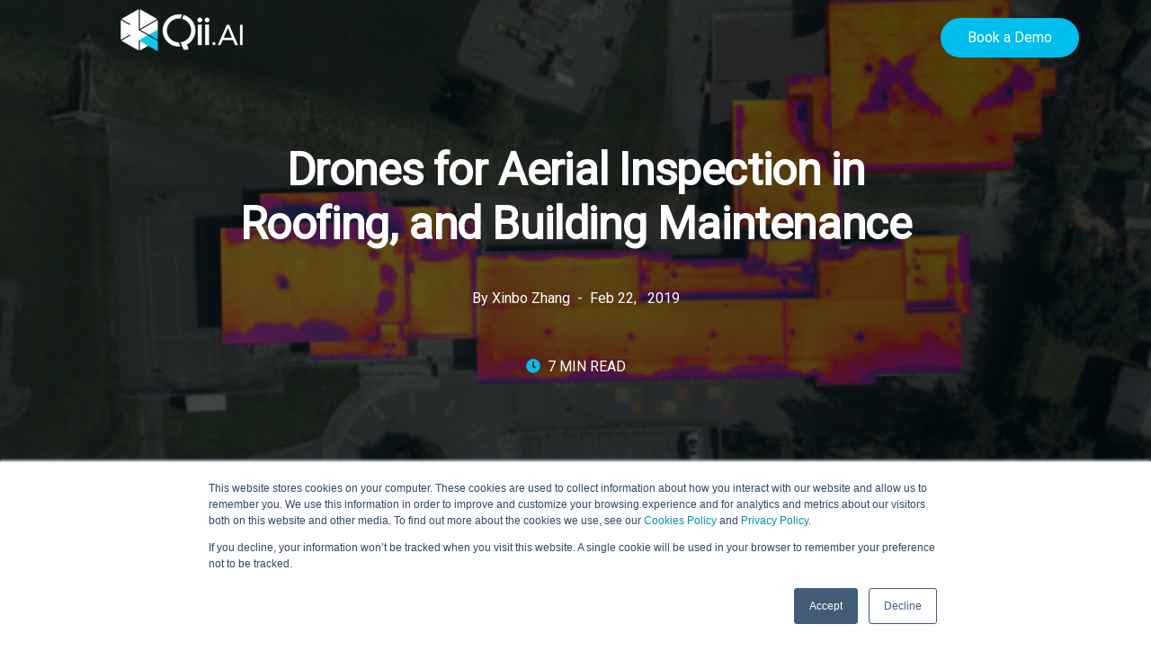

--- FILE ---
content_type: text/html; charset=UTF-8
request_url: https://info.qii.ai/blog/drones-for-roofing-and-building-inspection
body_size: 12164
content:
<!doctype html><!--[if lt IE 7]> <html class="no-js lt-ie9 lt-ie8 lt-ie7" lang="en-us" > <![endif]--><!--[if IE 7]>    <html class="no-js lt-ie9 lt-ie8" lang="en-us" >        <![endif]--><!--[if IE 8]>    <html class="no-js lt-ie9" lang="en-us" >               <![endif]--><!--[if gt IE 8]><!--><html class="no-js" lang="en-us"><!--<![endif]--><head>
    <meta charset="utf-8">
    <meta http-equiv="X-UA-Compatible" content="IE=edge,chrome=1">
    <meta name="author" content="Xinbo Zhang">
    <meta name="description" content="Of late, most building owners, home buyers, and service providers are using drone inspection technology to inspect the buildings and other structures. The UAV technology allows them to cut inspection costs and time, as well as improve safety and data quality. 
">
    <meta name="generator" content="HubSpot">
    <title>Drones for Aerial Inspection in Roofing, and Building Maintenance</title>
    
    
<meta name="viewport" content="width=device-width, initial-scale=1">

    <script src="/hs/hsstatic/jquery-libs/static-1.1/jquery/jquery-1.7.1.js"></script>
<script>hsjQuery = window['jQuery'];</script>
    <meta property="og:description" content="Of late, most building owners, home buyers, and service providers are using drone inspection technology to inspect the buildings and other structures. The UAV technology allows them to cut inspection costs and time, as well as improve safety and data quality. 
">
    <meta property="og:title" content="Drones for Aerial Inspection in Roofing, and Building Maintenance">
    <meta name="twitter:description" content="Of late, most building owners, home buyers, and service providers are using drone inspection technology to inspect the buildings and other structures. The UAV technology allows them to cut inspection costs and time, as well as improve safety and data quality. 
">
    <meta name="twitter:title" content="Drones for Aerial Inspection in Roofing, and Building Maintenance">

    

    
    <style>
a.cta_button{-moz-box-sizing:content-box !important;-webkit-box-sizing:content-box !important;box-sizing:content-box !important;vertical-align:middle}.hs-breadcrumb-menu{list-style-type:none;margin:0px 0px 0px 0px;padding:0px 0px 0px 0px}.hs-breadcrumb-menu-item{float:left;padding:10px 0px 10px 10px}.hs-breadcrumb-menu-divider:before{content:'›';padding-left:10px}.hs-featured-image-link{border:0}.hs-featured-image{float:right;margin:0 0 20px 20px;max-width:50%}@media (max-width: 568px){.hs-featured-image{float:none;margin:0;width:100%;max-width:100%}}.hs-screen-reader-text{clip:rect(1px, 1px, 1px, 1px);height:1px;overflow:hidden;position:absolute !important;width:1px}
</style>

<link rel="stylesheet" href="/hs/hsstatic/AsyncSupport/static-1.501/sass/comments_listing_asset.css">
    

    


<link rel="amphtml" href="https://info.qii.ai/blog/drones-for-roofing-and-building-inspection?hs_amp=true">

<meta property="og:image" content="https://info.qii.ai/hubfs/social-suggested-images/school-2d-rhermal-768x430-1.jpg">
<meta property="og:image:width" content="768">
<meta property="og:image:height" content="430">
<meta property="og:image:alt" content="school-2d-rhermal-768x430-1">
<meta name="twitter:image" content="https://info.qii.ai/hubfs/social-suggested-images/school-2d-rhermal-768x430-1.jpg">
<meta name="twitter:image:alt" content="school-2d-rhermal-768x430-1">

<meta property="og:url" content="https://info.qii.ai/blog/drones-for-roofing-and-building-inspection">
<meta name="twitter:card" content="summary_large_image">

<link rel="canonical" href="https://info.qii.ai/blog/drones-for-roofing-and-building-inspection">

<meta property="og:type" content="article">
<link rel="alternate" type="application/rss+xml" href="https://info.qii.ai/blog/rss.xml">
<meta name="twitter:domain" content="info.qii.ai">
<meta name="twitter:site" content="@Ind_SkyWorks">
<script src="//platform.linkedin.com/in.js" type="text/javascript">
    lang: en_US
</script>

<meta http-equiv="content-language" content="en-us">
<link rel="stylesheet" href="//7052064.fs1.hubspotusercontent-na1.net/hubfs/7052064/hub_generated/template_assets/DEFAULT_ASSET/1763633775909/template_layout.min.css">


<link rel="stylesheet" href="https://info.qii.ai/hubfs/hub_generated/template_assets/1/6921162183/1740631351803/template_Lead-king-base-style.css">
<link rel="stylesheet" href="https://info.qii.ai/hubfs/hub_generated/template_assets/1/6921162181/1740631349941/template_Lead-King-Modules.min.css">
<link rel="stylesheet" href="https://info.qii.ai/hubfs/hub_generated/template_assets/1/6938996698/1740631351134/template_fontawesome-5.min.css">




</head>
<body class="lk-blog-post-modern   hs-content-id-7755616968 hs-blog-post hs-blog-id-4306635844" style="">
    <div class="header-container-wrapper">
    <div class="header-container container-fluid">

<div class="row-fluid-wrapper row-depth-1 row-number-1 ">
<div class="row-fluid ">
<div class="span12 widget-span widget-type-global_group lk-header-wrap lk-navbar" style="" data-widget-type="global_group" data-x="0" data-w="12">
<div class="" data-global-widget-path="generated_global_groups/6921168739.html"><div class="row-fluid-wrapper row-depth-1 row-number-1 ">
<div class="row-fluid ">
<div class="span12 widget-span widget-type-cell page-center" style="" data-widget-type="cell" data-x="0" data-w="12">

<div class="row-fluid-wrapper row-depth-1 row-number-2 ">
<div class="row-fluid ">
<div class="span3 widget-span widget-type-cell " style="" data-widget-type="cell" data-x="0" data-w="3">

<div class="row-fluid-wrapper row-depth-1 row-number-3 ">
<div class="row-fluid ">
<div class="span12 widget-span widget-type-custom_widget lkLightLogo" style="" data-widget-type="custom_widget" data-x="0" data-w="12">
<div id="hs_cos_wrapper_module_15384717453701015" class="hs_cos_wrapper hs_cos_wrapper_widget hs_cos_wrapper_type_module widget-type-linked_image" style="" data-hs-cos-general-type="widget" data-hs-cos-type="module">
    






  



<span id="hs_cos_wrapper_module_15384717453701015_" class="hs_cos_wrapper hs_cos_wrapper_widget hs_cos_wrapper_type_linked_image" style="" data-hs-cos-general-type="widget" data-hs-cos-type="linked_image"><a href="//qii.ai" target="_parent" id="hs-link-module_15384717453701015_" style="border-width:0px;border:0px;"><img src="https://info.qii.ai/hs-fs/hubfs/Qii.ai_dark.png?width=136&amp;height=48&amp;name=Qii.ai_dark.png" class="hs-image-widget " width="136" height="48" alt="Qii.ai_dark" title="Qii.ai_dark" srcset="https://info.qii.ai/hs-fs/hubfs/Qii.ai_dark.png?width=68&amp;height=24&amp;name=Qii.ai_dark.png 68w, https://info.qii.ai/hs-fs/hubfs/Qii.ai_dark.png?width=136&amp;height=48&amp;name=Qii.ai_dark.png 136w, https://info.qii.ai/hs-fs/hubfs/Qii.ai_dark.png?width=204&amp;height=72&amp;name=Qii.ai_dark.png 204w, https://info.qii.ai/hs-fs/hubfs/Qii.ai_dark.png?width=272&amp;height=96&amp;name=Qii.ai_dark.png 272w, https://info.qii.ai/hs-fs/hubfs/Qii.ai_dark.png?width=340&amp;height=120&amp;name=Qii.ai_dark.png 340w, https://info.qii.ai/hs-fs/hubfs/Qii.ai_dark.png?width=408&amp;height=144&amp;name=Qii.ai_dark.png 408w" sizes="(max-width: 136px) 100vw, 136px"></a></span></div>

</div><!--end widget-span -->
</div><!--end row-->
</div><!--end row-wrapper -->

<div class="row-fluid-wrapper row-depth-1 row-number-4 ">
<div class="row-fluid ">
<div class="span12 widget-span widget-type-custom_widget lkDarkLogo" style="" data-widget-type="custom_widget" data-x="0" data-w="12">
<div id="hs_cos_wrapper_module_15384728107711199" class="hs_cos_wrapper hs_cos_wrapper_widget hs_cos_wrapper_type_module widget-type-linked_image" style="" data-hs-cos-general-type="widget" data-hs-cos-type="module">
    






  



<span id="hs_cos_wrapper_module_15384728107711199_" class="hs_cos_wrapper hs_cos_wrapper_widget hs_cos_wrapper_type_linked_image" style="" data-hs-cos-general-type="widget" data-hs-cos-type="linked_image"><a href="//qii.ai" target="_parent" id="hs-link-module_15384728107711199_" style="border-width:0px;border:0px;"><img src="https://info.qii.ai/hs-fs/hubfs/Qii.AI_WHITE_LOGO.png?width=136&amp;height=48&amp;name=Qii.AI_WHITE_LOGO.png" class="hs-image-widget " width="136" height="48" alt="Qii.AI_WHITE_LOGO" title="Qii.AI_WHITE_LOGO" srcset="https://info.qii.ai/hs-fs/hubfs/Qii.AI_WHITE_LOGO.png?width=68&amp;height=24&amp;name=Qii.AI_WHITE_LOGO.png 68w, https://info.qii.ai/hs-fs/hubfs/Qii.AI_WHITE_LOGO.png?width=136&amp;height=48&amp;name=Qii.AI_WHITE_LOGO.png 136w, https://info.qii.ai/hs-fs/hubfs/Qii.AI_WHITE_LOGO.png?width=204&amp;height=72&amp;name=Qii.AI_WHITE_LOGO.png 204w, https://info.qii.ai/hs-fs/hubfs/Qii.AI_WHITE_LOGO.png?width=272&amp;height=96&amp;name=Qii.AI_WHITE_LOGO.png 272w, https://info.qii.ai/hs-fs/hubfs/Qii.AI_WHITE_LOGO.png?width=340&amp;height=120&amp;name=Qii.AI_WHITE_LOGO.png 340w, https://info.qii.ai/hs-fs/hubfs/Qii.AI_WHITE_LOGO.png?width=408&amp;height=144&amp;name=Qii.AI_WHITE_LOGO.png 408w" sizes="(max-width: 136px) 100vw, 136px"></a></span></div>

</div><!--end widget-span -->
</div><!--end row-->
</div><!--end row-wrapper -->

</div><!--end widget-span -->
<div class="span9 widget-span widget-type-custom_widget custom-menu-primary" style="" data-widget-type="custom_widget" data-x="3" data-w="9">
<div id="hs_cos_wrapper_module_1537893627480209" class="hs_cos_wrapper hs_cos_wrapper_widget hs_cos_wrapper_type_module widget-type-menu" style="" data-hs-cos-general-type="widget" data-hs-cos-type="module">
<span id="hs_cos_wrapper_module_1537893627480209_" class="hs_cos_wrapper hs_cos_wrapper_widget hs_cos_wrapper_type_menu" style="" data-hs-cos-general-type="widget" data-hs-cos-type="menu"><div id="hs_menu_wrapper_module_1537893627480209_" class="hs-menu-wrapper active-branch flyouts hs-menu-flow-horizontal" role="navigation" data-sitemap-name="default" data-menu-id="4838108815" aria-label="Navigation Menu">
 <ul role="menu">
  <li class="hs-menu-item hs-menu-depth-1" role="none"><a href="https://info.industrialskyworks.com/meetings/michael-cohen" role="menuitem">Book a Demo</a></li>
 </ul>
</div></span></div>

</div><!--end widget-span -->
</div><!--end row-->
</div><!--end row-wrapper -->

</div><!--end widget-span -->
</div><!--end row-->
</div><!--end row-wrapper -->
</div>
</div><!--end widget-span -->
</div><!--end row-->
</div><!--end row-wrapper -->

    </div><!--end header -->
</div><!--end header wrapper -->

<div class="body-container-wrapper">
    <div class="body-container container-fluid">

<div class="row-fluid-wrapper row-depth-1 row-number-1 ">
<div class="row-fluid ">
<div class="span12 widget-span widget-type-cell " style="" data-widget-type="cell" data-x="0" data-w="12">

<div class="row-fluid-wrapper row-depth-1 row-number-2 ">
<div class="row-fluid ">
<div class="span12 widget-span widget-type-custom_widget " style="" data-widget-type="custom_widget" data-x="0" data-w="12">
<div id="hs_cos_wrapper_module_151456960811572" class="hs_cos_wrapper hs_cos_wrapper_widget hs_cos_wrapper_type_module widget-type-blog_content" style="" data-hs-cos-general-type="widget" data-hs-cos-type="module">
    <div class="lk-modern-blog-post-wrap" style="background-image:url('https://info.qii.ai/hubfs/social-suggested-images/school-2d-rhermal-768x430-1.jpg');">
<div class="lk-modern-blog-overlay">
<div class="page-center lk-modern-blog-content-wrp">
<div id="lk-modern-blog-inner-cont">
<h1><span id="hs_cos_wrapper_name" class="hs_cos_wrapper hs_cos_wrapper_meta_field hs_cos_wrapper_type_text" style="" data-hs-cos-general-type="meta_field" data-hs-cos-type="text">Drones for Aerial Inspection in Roofing, and Building Maintenance</span></h1>
<div class="lk-mb-author-bio"><p>By Xinbo Zhang &nbsp;-&nbsp; Feb 22, &nbsp; 2019</p></div>                    
<div class="lk-mb-post-read-time"><p><i class="fa fa-clock"></i>&nbsp;&nbsp;7 MIN READ</p></div>
</div>
</div>
</div>
</div>  
<div class="blog-post-body row-fluid">
<div class="span2"></div>
<div class="span8 clean-sides total-words relative">
<div class="lk-footer-social-buttons lk-mb-sticky-social">
<ul class="social-list">
<li class="lk-mb-share"><span>SHARE</span></li>                 
<li>
<a class="btn" href="javascript:;" title="twitter" target="popup" onclick="window.open('https://twitter.com/home?status=Drones for Aerial Inspection in Roofing, and Building Maintenance+https://info.qii.ai/blog/drones-for-roofing-and-building-inspection','Twitter Share','width=600,height=600')"><i class="fab fa-facebook"></i></a>
</li>
<li>
<a class="btn" href="javascript:;" title="facebook" target="popup" onclick="window.open('http://www.facebook.com/sharer/sharer.php?u=https://info.qii.ai/blog/drones-for-roofing-and-building-inspection','Facebook Share','width=600,height=600')"><i class="fab fa-twitter"></i></a>
</li>
<li>
<a class="btn" href="javascript:;" title="linkedin" target="popup" onclick="window.open('http://www.linkedin.com/shareArticle?mini=true&amp;url=https://info.qii.ai/blog/drones-for-roofing-and-building-inspection','LinkedIn Share','width=600,height=600')"><i class="fab fa-linkedin-in"></i></a>
</li>
<li class="btn "><a target="_blank" href="https://plus.google.com/share?url=https://info.qii.ai/blog/drones-for-roofing-and-building-inspection" title="Share on Google +"><i class="fab fab fa-google-plus-g"></i></a></li>
</ul> 
</div>
<div class="lk-spacer-30">&nbsp;</div>
<article><span id="hs_cos_wrapper_post_body" class="hs_cos_wrapper hs_cos_wrapper_meta_field hs_cos_wrapper_type_rich_text" style="" data-hs-cos-general-type="meta_field" data-hs-cos-type="rich_text"><p>Of late, most building owners, home buyers, and service providers are using <a href="https://industrialskyworks.com/" target="_blank">drone inspection</a> technology to inspect the buildings and other structures. The UAV technology allows them to cut inspection costs and time, as well as improve safety and data quality. In the building industry, the drones enable companies and individuals to safely and quickly inspect the roofs, including the hard to reach sections of complex designs.</p>
<!--more-->
<p>Generally, the service providers in the construction industry such as the maintenance, marketers, and insurance companies can use drones to improve their operations, safety, and efficiency while cutting costs and inspection time. This is in contrast to the expensive, risky, and capital and labor intensive traditional inspection methods.</p>
<p>Even for those with limited resources to purchase drones and associated software, they can hire professional providers to carry out the inspections, process the data and give them actionable information. This saves on costs and is ideal for one time users such as home buyers. However, for organizations that plan to perform regular inspections such as oil and gas companies, building maintenance companies, or insurance companies it is better to have their own equipment and skills.</p>
<h2>&nbsp;</h2>
<p><img src="https://info.qii.ai/hs-fs/hubfs/social-suggested-images/school-2d-rhermal-768x430-1.jpg?width=600&amp;name=school-2d-rhermal-768x430-1.jpg" alt="school-2d-rhermal-768x430-1" width="600" style="width: 600px; display: block; margin: 0px auto;" srcset="https://info.qii.ai/hs-fs/hubfs/social-suggested-images/school-2d-rhermal-768x430-1.jpg?width=300&amp;name=school-2d-rhermal-768x430-1.jpg 300w, https://info.qii.ai/hs-fs/hubfs/social-suggested-images/school-2d-rhermal-768x430-1.jpg?width=600&amp;name=school-2d-rhermal-768x430-1.jpg 600w, https://info.qii.ai/hs-fs/hubfs/social-suggested-images/school-2d-rhermal-768x430-1.jpg?width=900&amp;name=school-2d-rhermal-768x430-1.jpg 900w, https://info.qii.ai/hs-fs/hubfs/social-suggested-images/school-2d-rhermal-768x430-1.jpg?width=1200&amp;name=school-2d-rhermal-768x430-1.jpg 1200w, https://info.qii.ai/hs-fs/hubfs/social-suggested-images/school-2d-rhermal-768x430-1.jpg?width=1500&amp;name=school-2d-rhermal-768x430-1.jpg 1500w, https://info.qii.ai/hs-fs/hubfs/social-suggested-images/school-2d-rhermal-768x430-1.jpg?width=1800&amp;name=school-2d-rhermal-768x430-1.jpg 1800w" sizes="(max-width: 600px) 100vw, 600px"></p>
<h2>Challenges in traditional roof inspections and why drones</h2>
<p>Traditional building and roof inspections where workers scale ladders, use scaffolding equipment, walk on ledges or weak roofs are risky and expensive. In addition, they are not as accurate and usually take hours to identify problems. The challenges in traditional inspections include but not limited to;</p>
<ul>
<li>Heavy and expensive equipment</li>
<li>Larger manpower requirement</li>
<li>Risks such as falls, roof damage or collapse</li>
<li>Time-consuming and costly</li>
<li>Less comprehensive data collection especially on hard to reach locations</li>
</ul>
<p>Drones on other on the hand are safer, quicker and more accurate hence more efficient in identifying damages, leaks, cracks and other signs of structural failure. Generally, the drones can help an organization to reduce inspection costs, time and safety risks for the workers, building owners, and occupants.</p>
<p>&nbsp;</p>
<p>For example, it is possible to reduce three-week inspection process that a traditional inspection takes to only a few hours. In addition, the savings on the manpower, equipment and time can run into several thousand dollars for big organizations per building inspections.</p>
<h2>&nbsp;</h2>
<h2>Using drones to inspect buildings</h2>
<p>As the costs keep going down and functionalities and applications increasing, most industries are embracing the drone technology to improve their operations. Using mobile devices such as smartphones and tablets, builders, supervisors, and workers can connect, communicate, share information and collaborate. This allows them to make better decisions, work more efficiently and cut costs.</p>
<p><a href="https://industrialskyworks.com/building-inspection-services/" target="_blank">Building inspections</a> are necessary for a variety of reasons. Most often real estate agents, building or home buyers, insurance agencies and maintenance companies often require the data to determine the status of the roof and walls. Using drones, it is easy and cheaper and quicker to carry out the inspections, identify and fix problems that can lead to accidents and damages. Other applications include:</p>
<h3>&nbsp;</h3>
<p><img src="https://info.qii.ai/hs-fs/hubfs/social%20media/largest%20inspection.jpg?width=600&amp;name=largest%20inspection.jpg" alt="largest inspection" width="600" style="width: 600px; display: block; margin: 0px auto;" srcset="https://info.qii.ai/hs-fs/hubfs/social%20media/largest%20inspection.jpg?width=300&amp;name=largest%20inspection.jpg 300w, https://info.qii.ai/hs-fs/hubfs/social%20media/largest%20inspection.jpg?width=600&amp;name=largest%20inspection.jpg 600w, https://info.qii.ai/hs-fs/hubfs/social%20media/largest%20inspection.jpg?width=900&amp;name=largest%20inspection.jpg 900w, https://info.qii.ai/hs-fs/hubfs/social%20media/largest%20inspection.jpg?width=1200&amp;name=largest%20inspection.jpg 1200w, https://info.qii.ai/hs-fs/hubfs/social%20media/largest%20inspection.jpg?width=1500&amp;name=largest%20inspection.jpg 1500w, https://info.qii.ai/hs-fs/hubfs/social%20media/largest%20inspection.jpg?width=1800&amp;name=largest%20inspection.jpg 1800w" sizes="(max-width: 600px) 100vw, 600px"></p>
<p>&nbsp;</p>
<h4>Mitigating safety risks at the job site</h4>
<p>People can use drones to make preliminary checks to ensure that the rooftop is safe for a worker to climb, either for further analysis, repair, maintenance or upgrading such installing solar panels, additional equipment or improvements. Also, the drone can first survey a building or rooftop after a collapse or accident to establish if it is safe for a worker to access it.</p>
<h3>&nbsp;</h3>
<h4>Rooftop solar panel installation and maintenance</h4>
<p>Energy companies often survey the roofs before installing solar panels. This enables them to determine what they require, costs and the best way to install the panels. The drone can survey the roof and create a digital terrain model of the roof in only a few hours instead of weeks that a traditional method takes.</p>
<p>Apart from the structural and surface analysis of the roof, the drone inspection is useful for other applications such as checking the solar panels for defects, maintenance needs. For example, looking for mechanical damages, overheating panel using thermal imagery, check for other issues such as excessive dust and dirt etc.</p>
<h3>&nbsp;</h3>
<h4>Insurance</h4>
<p>Insurance companies often request information about the roof and walls conditions when insuring a building or when the building or homeowner makes claims. A thorough inspection provides the insurance adjusters with the opportunity to properly assess and determine what they are liable to cover when repairing any damages.</p>
<p>Using drones has benefits such as better data and shorter time to analyze the building for appraisals, estimates, damage claims etc. Sharing the share the drone data with various stakeholders is also easier and quicker hence enabling faster decision-making.</p>
<h3>&nbsp;</h3>
<h4>For bidding purposes</h4>
<p>When there is need to modify, upgrade or repair a roof, the building owner will require the data about the roof condition so that the service provider will know what to expect even before setting foot on the structure. While the owner may want to do this, it may be advisable to seek the services of qualified and experienced drone based roof inspectors, use the appropriate software tools to take accurate measurements, etc.</p>
<h3>&nbsp;</h3>
<h4>Thermal imagery</h4>
<p>Using high-resolution <a href="http://info.industrialskyworks.com/blog/6-reasons-why-you-should-use-drones-for-roof-inspections" target="_blank">thermal</a> cameras allows the operators to view and detect areas with heat signatures due to faulty insulation. The thermal imagery allows the inspectors to spot problems invisible with the naked eye. With the traditional means, identifying the insulation defects is a time-consuming and physically exhausting exercise. However, the drones simplify this and only require a few hours at a fraction of the cost of a traditional method.</p>
<p>In addition, traditional thermal inspections will only analyze the accessible areas and often yield poor quality images since workers may not get very close to the surface especially when hanging for cranes, manned aircraft or other equipment. The drone overcomes all these; since they can get much closer as well access the difficult to reach locations.</p>
<h2>&nbsp;</h2>
<h2>Benefits of using drones for building inspections</h2>
<p>The roofing, building maintenance, real estate, insurance and marketing companies and others benefit a lot from using drones to inspect buildings.</p>
<p>The major benefits include;</p>
<h4>&nbsp;</h4>
<h4>Reducing safety risks</h4>
<p>Majority of accidents during the roof inspections are usually due to falls. And since the drones eliminate the need for human workers to climb the buildings and walk over the roof surfaces, which may also be weak, they end up reducing the falls and other risks.</p>
<p>Other risks that workers using traditional means may encounter include external conditions such as exposed power lines that are close to the building, loose cables over the buildings.</p>
<h4>&nbsp;</h4>
<h4>Lower costs and ability to reach difficult locations</h4>
<p>Drones enable the inspection of tall building walls and roof including the difficult to access areas such as the higher pitched roof structures and others. The devices enable faster assessment at a lower cost since it requires less equipment, time and manpower. The lower risks mean fewer insurance costs for workers and equipment.</p>
<h3>&nbsp;</h3>
<h4>Quick inspection and data sharing</h4>
<p>The entire process takes much less time compared to the traditional approach. This includes planning, preparation, setting up the equipment and performing the inspection.</p>
<p>After setting the equipment, the actual inspection exercise for an average-sized building will take an hour or just a few minutes. Connecting the drone to the cloud enables it to upload the data to the cloud for processing and allow operators and other professionals to view the roof and building condition remotely.</p>
<p>This allows for easy data access, better collaboration, and teamwork between different professions.</p>
<h3>&nbsp;</h3>
<h4>Regular inspections leading to better maintenance</h4>
<p>Launching a drone inspection requires less preparation time and also takes less duration to complete. It also costs less, hence enabling more building owners to easily and cheaply carry out regular surveys and identify potential problems.</p>
<p>In so doing, they are able to fix damages such as leaks, cracks and insulation breakdowns. This prevents other secondary problem such as damage due to leaks, high energy costs due to insulation breakdown, accidents due to roof collapse, etc.</p>
<h3>&nbsp;</h3>
<h4>Reduce risks and possible roof damage</h4>
<p>Inspections using drones are more accurate, repeatable and require less equipment and manpower, time and preparation. Most homeowners may prefer drone based inspections and especially those whose buildings, weak, simple, tiled as well as fancy roofs since walking on them may lead secondary damages or collapse.</p>
<h2>&nbsp;</h2>
<h2>Factors to consider when looking for a building and roof inspection drone</h2>
<p>With a wide range of drone, it is important to pay attention to the main features that will help in achieving the inspection objective. A drone for building or roof inspection should ideally meet the following requirements.</p>
<h3>&nbsp;</h3>
<h4>Good stability</h4>
<p>A drone that is stable during the entire process provides accurate information and will deliver without delays. It should withstand light rain, strong winds, dust, and other normal weather and environmental conditions. This enables the drone to perform roof inspections almost any time, including during bad weather, and provide accurate data. It is critical since a building may have issues during this time and this probably the best time to check do the inspection and find potential problems</p>
<p>&nbsp;</p>
<h4>A long battery life</h4>
<p>Most drone inspection jobs using usually take only a few minutes. A good battery should be enough to power the device for at least&nbsp;15 to 20 minutes without the need to recharge or replace it in the middle of the job. This saves on time and money since there is no need for an extra battery.</p>
<h3>&nbsp;</h3>
<h4>GPS positioning</h4>
<p>The GPS enables the drone to take a semi-automated flight that follows a certain flight path hence simplifying the roof inspection activity. With this feature, all an operator or pilot needs to do is to define the area to survey. The drone will then fly autonomously along the fight path. This provides a consistent data and the test is repeatable from the exact points as the previous ones.</p>
<h3>&nbsp;</h3>
<h4>Wi-Fi or cellular communication</h4>
<p>For communication with the ground controller, the drone uses radio signals to communicate with the controller that the pilot on the ground uses. Adding the data communication features such as the Wi-Fi or cellular communication enables them to upload the information to the cloud and hence avail it almost in real time. Ideally, there should be a HD uplink to allow the drown transfer high-quality video feeds or images fast hence provide a real-time view of the roof</p>
<h3>&nbsp;</h3>
<h4>High-quality cameras</h4>
<p>High-resolution cameras ensure good images which often influence the quality of the analysis. A good camera will capture almost any detail including small cracks or defects hence make it easier to analyze and identify problems. In addition, the drone should be able to transmit the images in real time so that the operator can have a view, and if need be, direct it back if there is a need for clarification.</p>
<p>In addition, the drone must be capable of tilting the camera straight down in order to capture direct overhead shots which *are necessary for accuracy.</p>
<p>&nbsp;</p>
<h2>Conclusion</h2>
<p>A variety of advanced sensors is enabling people to use drones to perform tasks that are usually risky and costly with traditional methods. Benefits of using drones include saving time and money, improving safety, gathering and providing better data from normal as well as hard to reach areas such as on tall and complex buildings or roofs.</p></span></article>            
<div class="lk-spacer-50">&nbsp;</div>
<div class="lk-mb-footer-tag">
<div class="lk-mb-col-1">
<div class="lk-mb-post-categories">
<p>Tags</p>
<a href="https://info.qii.ai/blog/topic/building-inspections" rel="category tag">Building Inspections</a> 
</div>
</div>
<div class="lk-mb-col-1">
<!-- Start Custom Share -->
<div class="lk-mb-custom-share">
<p>Share this post</p>
<ul>                        
<li class="share-facebook"><a target="_blank" href="https://www.facebook.com/sharer/sharer.php?u=https://info.qii.ai/blog/drones-for-roofing-and-building-inspection" title="Share on Facebook"><i class="fab fa-2x fa-facebook-square"></i></a></li>
<li class="share-twitter"><a target="_blank" href="https://twitter.com/intent/tweet?url=https://info.qii.ai/blog/drones-for-roofing-and-building-inspection" title="Share on Twitter"><i class="fab fa-2x fa-twitter-square"></i></a></li>
<li class="share-google-plus"><a target="_blank" href="https://plus.google.com/share?url=https://info.qii.ai/blog/drones-for-roofing-and-building-inspection" title="Share on Google +"><i class="fab fa-2x fa-google-plus-square"></i></a></li>
<li class="share-linkedin"><a target="_blank" href="https://www.linkedin.com/shareArticle?url=https://info.qii.ai/blog/drones-for-roofing-and-building-inspection" title="Share on Linkedin"><i class="fab fa-2x fa-linkedin"></i></a></li>
<li class="share-pinterest"><a target="_blank" href="https://pinterest.com/pin/create/button/?url=https://info.qii.ai/blog/drones-for-roofing-and-building-inspection&amp;media=https://cdn2.hubspot.net/hubfs/2513141/social-suggested-images/school-2d-rhermal-768x430-1.jpg"><i class="fab fa-2x fa-pinterest-square"></i></a></li>
<li class="share-mail-to"><a target="_blank" href="mailto:?body=https://info.qii.ai/blog/drones-for-roofing-and-building-inspection" title="Share via Email"><i class="fas fa-2x fa-envelope-square"></i></a></li>
</ul>
</div>
<!-- End Custom Share -->
</div>
</div>            
</div>
</div>
<div class="page-center">
<div class="lk-spacer-70">&nbsp;</div>
<div class="author-box">
<div class="image">
<img alt="Xinbo Zhang" src="https://info.qii.ai/hs-fs/hubfs/1517339325629.jpeg?width=82&amp;height=82&amp;name=1517339325629.jpeg" class="avatar avatar-82 photo" height="82" width="82" srcset="https://info.qii.ai/hs-fs/hubfs/1517339325629.jpeg?width=41&amp;height=41&amp;name=1517339325629.jpeg 41w, https://info.qii.ai/hs-fs/hubfs/1517339325629.jpeg?width=82&amp;height=82&amp;name=1517339325629.jpeg 82w, https://info.qii.ai/hs-fs/hubfs/1517339325629.jpeg?width=123&amp;height=123&amp;name=1517339325629.jpeg 123w, https://info.qii.ai/hs-fs/hubfs/1517339325629.jpeg?width=164&amp;height=164&amp;name=1517339325629.jpeg 164w, https://info.qii.ai/hs-fs/hubfs/1517339325629.jpeg?width=205&amp;height=205&amp;name=1517339325629.jpeg 205w, https://info.qii.ai/hs-fs/hubfs/1517339325629.jpeg?width=246&amp;height=246&amp;name=1517339325629.jpeg 246w" sizes="(max-width: 82px) 100vw, 82px">
</div>
<div class="content">
<span class="author"> 
<h5><a href="https://info.qii.ai/blog/author/xinbo-zhang" title="Posts by Xinbo Zhang" rel="author">Xinbo Zhang</a> </h5>
</span>
<p class="text author-bio">Xinbo is a digital marketer who is passionate about data, SEO, and inbound marketing.</p>
</div>
</div>
<div class="lk-spacer-70">&nbsp;</div>
</div>
<div class="page-center">
<h3 class="lk-mb-related-pohead">Related Articles</h3>
<div class="post-listing">
<div class="post-item blog-hidden">
<div class="post-item-wrap">
<div class="post-feature-wrap">
<div class="post-feature post-thumbnail">
<a href="https://info.qii.ai/blog/the-evolution-of-drone-technology-from-recreation-to-critical-inspections">
<img src="https://info.qii.ai/hubfs/Untitled%20design-1.png" alt="">
</a>		
</div>
<div class="post-date">
<h6 class="post-day">22</h6>
<h6 class="post-month">Feb</h6>
</div>
</div>
<div class="post-info">
<div class="post-meta">
<div class="post-author-meta">By <a href="https://info.qii.ai/blog/author/xinbo-zhang">Xinbo Zhang</a></div>
<div class="post-read-time"><i class="fa fa-clock"></i>7 MIN READ</div>
</div>
<h3 class="post-title">
<a href="https://info.qii.ai/blog/the-evolution-of-drone-technology-from-recreation-to-critical-inspections">The Evolution of Drone Technology: From Recreation to Critical Inspections</a>
</h3>
<div class="post-categories">
<a href="https://info.qii.ai/blog/topic/building-inspections" rel="category tag">Building Inspections</a> &nbsp;
<a href="https://info.qii.ai/blog/topic/oil-and-gas" rel="category tag">Oil and Gas</a> 
</div>
</div>	
</div>	
</div>
<div class="post-item blog-hidden">
<div class="post-item-wrap">
<div class="post-feature-wrap">
<div class="post-feature post-thumbnail">
<a href="https://info.qii.ai/blog/5-benefits-of-using-a-drone-for-bridge-inspections">
<img src="https://info.qii.ai/hubfs/bridge-inspection.jpg" alt="bridge-inspection">
</a>		
</div>
<div class="post-date">
<h6 class="post-day">22</h6>
<h6 class="post-month">Feb</h6>
</div>
</div>
<div class="post-info">
<div class="post-meta">
<div class="post-author-meta">By <a href="https://info.qii.ai/blog/author/xinbo-zhang">Xinbo Zhang</a></div>
<div class="post-read-time"><i class="fa fa-clock"></i>7 MIN READ</div>
</div>
<h3 class="post-title">
<a href="https://info.qii.ai/blog/5-benefits-of-using-a-drone-for-bridge-inspections">5 Benefits of Using a Drone for Bridge Inspections</a>
</h3>
<div class="post-categories">
<a href="https://info.qii.ai/blog/topic/building-inspections" rel="category tag">Building Inspections</a> 
</div>
</div>	
</div>	
</div>
<div class="post-item blog-hidden">
<div class="post-item-wrap">
<div class="post-feature-wrap">
<div class="post-feature post-thumbnail">
<a href="https://info.qii.ai/blog/drone-roof-inspections-everything-you-need-to-know">
<img src="https://info.qii.ai/hubfs/backgrounds/Accel-Mittal-IR.jpg" alt="Accel-Mittal-IR">
</a>		
</div>
<div class="post-date">
<h6 class="post-day">22</h6>
<h6 class="post-month">Feb</h6>
</div>
</div>
<div class="post-info">
<div class="post-meta">
<div class="post-author-meta">By <a href="https://info.qii.ai/blog/author/xinbo-zhang">Xinbo Zhang</a></div>
<div class="post-read-time"><i class="fa fa-clock"></i>7 MIN READ</div>
</div>
<h3 class="post-title">
<a href="https://info.qii.ai/blog/drone-roof-inspections-everything-you-need-to-know">Drone Roof Inspections - Everything you need to know</a>
</h3>
<div class="post-categories">
<a href="https://info.qii.ai/blog/topic/building-inspections" rel="category tag">Building Inspections</a> 
</div>
</div>	
</div>	
</div>
</div>
<div class="lk-spacer-50">&nbsp;</div>
</div>
</div>

</div><!--end widget-span -->
</div><!--end row-->
</div><!--end row-wrapper -->

</div><!--end widget-span -->
</div><!--end row-->
</div><!--end row-wrapper -->

<div class="row-fluid-wrapper row-depth-1 row-number-3 ">
<div class="row-fluid ">
<div class="span12 widget-span widget-type-cell lk-light-bg-2" style="" data-widget-type="cell" data-x="0" data-w="12">

<div class="row-fluid-wrapper row-depth-1 row-number-4 ">
<div class="row-fluid ">
<div class="span12 widget-span widget-type-cell page-center" style="" data-widget-type="cell" data-x="0" data-w="12">

<div class="row-fluid-wrapper row-depth-1 row-number-5 ">
<div class="row-fluid ">
<div class="span12 widget-span widget-type-custom_widget lk-spacer-80" style="" data-widget-type="custom_widget" data-x="0" data-w="12">
<div id="hs_cos_wrapper_module_1541356409289305" class="hs_cos_wrapper hs_cos_wrapper_widget hs_cos_wrapper_type_module widget-type-space" style="" data-hs-cos-general-type="widget" data-hs-cos-type="module"><span class="hs-horizontal-spacer"></span></div>

</div><!--end widget-span -->
</div><!--end row-->
</div><!--end row-wrapper -->

<div class="row-fluid-wrapper row-depth-1 row-number-6 ">
<div class="row-fluid ">
<div class="span12 widget-span widget-type-custom_widget " style="text-align:center;" data-widget-type="custom_widget" data-x="0" data-w="12">
<div id="hs_cos_wrapper_module_1541356490570318" class="hs_cos_wrapper hs_cos_wrapper_widget hs_cos_wrapper_type_module widget-type-header widget-type-header" style="" data-hs-cos-general-type="widget" data-hs-cos-type="module">



<span id="hs_cos_wrapper_module_1541356490570318_" class="hs_cos_wrapper hs_cos_wrapper_widget hs_cos_wrapper_type_header" style="" data-hs-cos-general-type="widget" data-hs-cos-type="header"><h3>Comments</h3></span></div>

</div><!--end widget-span -->
</div><!--end row-->
</div><!--end row-wrapper -->

<div class="row-fluid-wrapper row-depth-1 row-number-7 ">
<div class="row-fluid ">
<div class="span2 widget-span widget-type-custom_widget " style="" data-widget-type="custom_widget" data-x="0" data-w="2">
<div id="hs_cos_wrapper_module_1541356565434418" class="hs_cos_wrapper hs_cos_wrapper_widget hs_cos_wrapper_type_module widget-type-space" style="" data-hs-cos-general-type="widget" data-hs-cos-type="module"><span class="hs-horizontal-spacer"></span></div>

</div><!--end widget-span -->
<div class="span8 widget-span widget-type-custom_widget " style="" data-widget-type="custom_widget" data-x="2" data-w="8">
<div id="hs_cos_wrapper_module_151456961241174" class="hs_cos_wrapper hs_cos_wrapper_widget hs_cos_wrapper_type_module widget-type-blog_comments" style="" data-hs-cos-general-type="widget" data-hs-cos-type="module"><span id="hs_cos_wrapper_module_151456961241174_blog_comments" class="hs_cos_wrapper hs_cos_wrapper_widget hs_cos_wrapper_type_blog_comments" style="" data-hs-cos-general-type="widget" data-hs-cos-type="blog_comments">
<div class="section post-footer">
    <div id="comments-listing" class="new-comments"></div>
    
      <div id="hs_form_target_6c3e1d51-c808-445c-bc64-17c3510f1bfd"></div>
      
      
      
      
    
</div>

</span></div>

</div><!--end widget-span -->
<div class="span2 widget-span widget-type-custom_widget " style="" data-widget-type="custom_widget" data-x="10" data-w="2">
<div id="hs_cos_wrapper_module_1541356578956427" class="hs_cos_wrapper hs_cos_wrapper_widget hs_cos_wrapper_type_module widget-type-space" style="" data-hs-cos-general-type="widget" data-hs-cos-type="module"><span class="hs-horizontal-spacer"></span></div>

</div><!--end widget-span -->
</div><!--end row-->
</div><!--end row-wrapper -->

<div class="row-fluid-wrapper row-depth-1 row-number-8 ">
<div class="row-fluid ">
<div class="span12 widget-span widget-type-custom_widget lk-spacer-80" style="" data-widget-type="custom_widget" data-x="0" data-w="12">
<div id="hs_cos_wrapper_module_1541356732325504" class="hs_cos_wrapper hs_cos_wrapper_widget hs_cos_wrapper_type_module widget-type-space" style="" data-hs-cos-general-type="widget" data-hs-cos-type="module"><span class="hs-horizontal-spacer"></span></div>

</div><!--end widget-span -->
</div><!--end row-->
</div><!--end row-wrapper -->

</div><!--end widget-span -->
</div><!--end row-->
</div><!--end row-wrapper -->

</div><!--end widget-span -->
</div><!--end row-->
</div><!--end row-wrapper -->

    </div><!--end body -->
</div><!--end body wrapper -->

<div class="footer-container-wrapper">
    <div class="footer-container container-fluid">

<div class="row-fluid-wrapper row-depth-1 row-number-1 ">
<div class="row-fluid ">
<div class="span12 widget-span widget-type-global_group " style="" data-widget-type="global_group" data-x="0" data-w="12">
<div class="" data-global-widget-path="generated_global_groups/6920027739.html"><div class="row-fluid-wrapper row-depth-1 row-number-1 ">
<div class="row-fluid ">
<div class="span12 widget-span widget-type-cell page-center" style="" data-widget-type="cell" data-x="0" data-w="12">

<div class="row-fluid-wrapper row-depth-1 row-number-2 ">
<div class="row-fluid ">
<div class="span12 widget-span widget-type-custom_widget lk-spacer-70" style="" data-widget-type="custom_widget" data-x="0" data-w="12">
<div id="hs_cos_wrapper_module_1540392206923605" class="hs_cos_wrapper hs_cos_wrapper_widget hs_cos_wrapper_type_module widget-type-space" style="" data-hs-cos-general-type="widget" data-hs-cos-type="module"><span class="hs-horizontal-spacer"></span></div>

</div><!--end widget-span -->
</div><!--end row-->
</div><!--end row-wrapper -->

<div class="row-fluid-wrapper row-depth-1 row-number-3 ">
<div class="row-fluid ">
<div class="span4 widget-span widget-type-cell lk-footer-col-first" style="" data-widget-type="cell" data-x="0" data-w="4">

<div class="row-fluid-wrapper row-depth-1 row-number-4 ">
<div class="row-fluid ">
<div class="span12 widget-span widget-type-custom_widget lk-footer-outer-wrapper-m1-logo" style="" data-widget-type="custom_widget" data-x="0" data-w="12">
<div id="hs_cos_wrapper_module_1540276562188425" class="hs_cos_wrapper hs_cos_wrapper_widget hs_cos_wrapper_type_module widget-type-linked_image" style="" data-hs-cos-general-type="widget" data-hs-cos-type="module">
    






  



<span id="hs_cos_wrapper_module_1540276562188425_" class="hs_cos_wrapper hs_cos_wrapper_widget hs_cos_wrapper_type_linked_image" style="" data-hs-cos-general-type="widget" data-hs-cos-type="linked_image"><img src="https://info.qii.ai/hs-fs/hubfs/Full-logo-horizontal-1.png?width=401&amp;name=Full-logo-horizontal-1.png" class="hs-image-widget " style="width:401px;border-width:0px;border:0px;" width="401" alt="Full-logo-horizontal-1" title="Full-logo-horizontal-1" srcset="https://info.qii.ai/hs-fs/hubfs/Full-logo-horizontal-1.png?width=201&amp;name=Full-logo-horizontal-1.png 201w, https://info.qii.ai/hs-fs/hubfs/Full-logo-horizontal-1.png?width=401&amp;name=Full-logo-horizontal-1.png 401w, https://info.qii.ai/hs-fs/hubfs/Full-logo-horizontal-1.png?width=602&amp;name=Full-logo-horizontal-1.png 602w, https://info.qii.ai/hs-fs/hubfs/Full-logo-horizontal-1.png?width=802&amp;name=Full-logo-horizontal-1.png 802w, https://info.qii.ai/hs-fs/hubfs/Full-logo-horizontal-1.png?width=1003&amp;name=Full-logo-horizontal-1.png 1003w, https://info.qii.ai/hs-fs/hubfs/Full-logo-horizontal-1.png?width=1203&amp;name=Full-logo-horizontal-1.png 1203w" sizes="(max-width: 401px) 100vw, 401px"></span></div>

</div><!--end widget-span -->
</div><!--end row-->
</div><!--end row-wrapper -->

<div class="row-fluid-wrapper row-depth-1 row-number-5 ">
<div class="row-fluid ">
<div class="span12 widget-span widget-type-custom_widget " style="" data-widget-type="custom_widget" data-x="0" data-w="12">
<div id="hs_cos_wrapper_module_1540276953886699" class="hs_cos_wrapper hs_cos_wrapper_widget hs_cos_wrapper_type_module widget-type-rich_text" style="" data-hs-cos-general-type="widget" data-hs-cos-type="module"><span id="hs_cos_wrapper_module_1540276953886699_" class="hs_cos_wrapper hs_cos_wrapper_widget hs_cos_wrapper_type_rich_text" style="" data-hs-cos-general-type="widget" data-hs-cos-type="rich_text"><p><span>We’re a dedicated Team passionate about creating artificial intelligence, visual analytics, and digital twin technology. Our goal is to deliver real information, increasing asset predictability and employee safety, while reducing time and effort.</span></p></span></div>

</div><!--end widget-span -->
</div><!--end row-->
</div><!--end row-wrapper -->

<div class="row-fluid-wrapper row-depth-1 row-number-6 ">
<div class="row-fluid ">
<div class="span12 widget-span widget-type-custom_widget lk-spacer-20" style="" data-widget-type="custom_widget" data-x="0" data-w="12">
<div id="hs_cos_wrapper_module_15403971614272168" class="hs_cos_wrapper hs_cos_wrapper_widget hs_cos_wrapper_type_module widget-type-space" style="" data-hs-cos-general-type="widget" data-hs-cos-type="module"><span class="hs-horizontal-spacer"></span></div>

</div><!--end widget-span -->
</div><!--end row-->
</div><!--end row-wrapper -->

<div class="row-fluid-wrapper row-depth-1 row-number-7 ">
<div class="row-fluid ">
<div class="span12 widget-span widget-type-custom_widget " style="" data-widget-type="custom_widget" data-x="0" data-w="12">
<div id="hs_cos_wrapper_module_1546546580691329" class="hs_cos_wrapper hs_cos_wrapper_widget hs_cos_wrapper_type_module widget-type-social_sharing" style="" data-hs-cos-general-type="widget" data-hs-cos-type="module">






<div class="hs_cos_wrapper hs_cos_wrapper_widget hs_cos_wrapper_type_social_sharing" data-hs-cos-general-type="widget" data-hs-cos-type="social_sharing">
  
  
  
    
    
      
    
    
    
			
		

    <a href="http://www.facebook.com/share.php?u=https%3A%2F%2Finfo.qii.ai%2Fblog%2Fdrones-for-roofing-and-building-inspection%3Futm_medium%3Dsocial%26utm_source%3Dfacebook" target="_blank" rel="noopener" style="width:24px;border-width:0px;border:0px;text-decoration:none;">
      <img src="//7528309.fs1.hubspotusercontent-na1.net/hub/7528309/hubfs/raw_assets/public/mV0_d-web-default-modules_hubspot/img/facebook-color.png?width=24&amp;name=facebook-color.png" class="hs-image-widget hs-image-social-sharing-24" style="height:24px;width:24px;border-radius:3px;border-width:0px;border:0px;" width="24" hspace="0" alt="Share on facebook" srcset="//7528309.fs1.hubspotusercontent-na1.net/hub/7528309/hubfs/raw_assets/public/mV0_d-web-default-modules_hubspot/img/facebook-color.png?width=12&amp;name=facebook-color.png 12w, //7528309.fs1.hubspotusercontent-na1.net/hub/7528309/hubfs/raw_assets/public/mV0_d-web-default-modules_hubspot/img/facebook-color.png?width=24&amp;name=facebook-color.png 24w, //7528309.fs1.hubspotusercontent-na1.net/hub/7528309/hubfs/raw_assets/public/mV0_d-web-default-modules_hubspot/img/facebook-color.png?width=36&amp;name=facebook-color.png 36w, //7528309.fs1.hubspotusercontent-na1.net/hub/7528309/hubfs/raw_assets/public/mV0_d-web-default-modules_hubspot/img/facebook-color.png?width=48&amp;name=facebook-color.png 48w, //7528309.fs1.hubspotusercontent-na1.net/hub/7528309/hubfs/raw_assets/public/mV0_d-web-default-modules_hubspot/img/facebook-color.png?width=60&amp;name=facebook-color.png 60w, //7528309.fs1.hubspotusercontent-na1.net/hub/7528309/hubfs/raw_assets/public/mV0_d-web-default-modules_hubspot/img/facebook-color.png?width=72&amp;name=facebook-color.png 72w" sizes="(max-width: 24px) 100vw, 24px">
    </a>
	

  
  
  
    
    
      
    
    
    
			
		

    <a href="http://www.linkedin.com/shareArticle?mini=true&amp;url=https%3A%2F%2Finfo.qii.ai%2Fblog%2Fdrones-for-roofing-and-building-inspection%3Futm_medium%3Dsocial%26utm_source%3Dlinkedin" target="_blank" rel="noopener" style="width:24px;border-width:0px;border:0px;text-decoration:none;">
      <img src="//7528302.fs1.hubspotusercontent-na1.net/hub/7528302/hubfs/raw_assets/public/mV0_d-web-default-modules_hubspot/img/linkedin-color.png?width=24&amp;name=linkedin-color.png" class="hs-image-widget hs-image-social-sharing-24" style="height:24px;width:24px;border-radius:3px;border-width:0px;border:0px;" width="24" hspace="0" alt="Share on linkedin" srcset="//7528302.fs1.hubspotusercontent-na1.net/hub/7528302/hubfs/raw_assets/public/mV0_d-web-default-modules_hubspot/img/linkedin-color.png?width=12&amp;name=linkedin-color.png 12w, //7528302.fs1.hubspotusercontent-na1.net/hub/7528302/hubfs/raw_assets/public/mV0_d-web-default-modules_hubspot/img/linkedin-color.png?width=24&amp;name=linkedin-color.png 24w, //7528302.fs1.hubspotusercontent-na1.net/hub/7528302/hubfs/raw_assets/public/mV0_d-web-default-modules_hubspot/img/linkedin-color.png?width=36&amp;name=linkedin-color.png 36w, //7528302.fs1.hubspotusercontent-na1.net/hub/7528302/hubfs/raw_assets/public/mV0_d-web-default-modules_hubspot/img/linkedin-color.png?width=48&amp;name=linkedin-color.png 48w, //7528302.fs1.hubspotusercontent-na1.net/hub/7528302/hubfs/raw_assets/public/mV0_d-web-default-modules_hubspot/img/linkedin-color.png?width=60&amp;name=linkedin-color.png 60w, //7528302.fs1.hubspotusercontent-na1.net/hub/7528302/hubfs/raw_assets/public/mV0_d-web-default-modules_hubspot/img/linkedin-color.png?width=72&amp;name=linkedin-color.png 72w" sizes="(max-width: 24px) 100vw, 24px">
    </a>
	

  
  
  
    
    
      
    
    
    
			
		

    <a href="https://twitter.com/intent/tweet?original_referer=https%3A%2F%2Finfo.qii.ai%2Fblog%2Fdrones-for-roofing-and-building-inspection%3Futm_medium%3Dsocial%26utm_source%3Dtwitter&amp;url=https%3A%2F%2Finfo.qii.ai%2Fblog%2Fdrones-for-roofing-and-building-inspection%3Futm_medium%3Dsocial%26utm_source%3Dtwitter&amp;source=tweetbutton&amp;text=" target="_blank" rel="noopener" style="width:24px;border-width:0px;border:0px;text-decoration:none;">
      <img src="//7528304.fs1.hubspotusercontent-na1.net/hub/7528304/hubfs/raw_assets/public/mV0_d-web-default-modules_hubspot/img/twitter-color.png?width=24&amp;name=twitter-color.png" class="hs-image-widget hs-image-social-sharing-24" style="height:24px;width:24px;border-radius:3px;border-width:0px;border:0px;" width="24" hspace="0" alt="Share on twitter" srcset="//7528304.fs1.hubspotusercontent-na1.net/hub/7528304/hubfs/raw_assets/public/mV0_d-web-default-modules_hubspot/img/twitter-color.png?width=12&amp;name=twitter-color.png 12w, //7528304.fs1.hubspotusercontent-na1.net/hub/7528304/hubfs/raw_assets/public/mV0_d-web-default-modules_hubspot/img/twitter-color.png?width=24&amp;name=twitter-color.png 24w, //7528304.fs1.hubspotusercontent-na1.net/hub/7528304/hubfs/raw_assets/public/mV0_d-web-default-modules_hubspot/img/twitter-color.png?width=36&amp;name=twitter-color.png 36w, //7528304.fs1.hubspotusercontent-na1.net/hub/7528304/hubfs/raw_assets/public/mV0_d-web-default-modules_hubspot/img/twitter-color.png?width=48&amp;name=twitter-color.png 48w, //7528304.fs1.hubspotusercontent-na1.net/hub/7528304/hubfs/raw_assets/public/mV0_d-web-default-modules_hubspot/img/twitter-color.png?width=60&amp;name=twitter-color.png 60w, //7528304.fs1.hubspotusercontent-na1.net/hub/7528304/hubfs/raw_assets/public/mV0_d-web-default-modules_hubspot/img/twitter-color.png?width=72&amp;name=twitter-color.png 72w" sizes="(max-width: 24px) 100vw, 24px">
    </a>
	

  
  
  

  
  
  
    
    
      
    
    
    
			
		

    <a href="mailto:?subject=Check%20out%20https%3A%2F%2Finfo.qii.ai%2Fblog%2Fdrones-for-roofing-and-building-inspection%3Futm_medium%3Dsocial%26utm_source%3Demail%20&amp;body=Check%20out%20https%3A%2F%2Finfo.qii.ai%2Fblog%2Fdrones-for-roofing-and-building-inspection%3Futm_medium%3Dsocial%26utm_source%3Demail" target="_blank" rel="noopener" style="width:24px;border-width:0px;border:0px;text-decoration:none;">
      <img src="//7528311.fs1.hubspotusercontent-na1.net/hub/7528311/hubfs/raw_assets/public/mV0_d-web-default-modules_hubspot/img/email-color.png?width=24&amp;name=email-color.png" class="hs-image-widget hs-image-social-sharing-24" style="height:24px;width:24px;border-radius:3px;border-width:0px;border:0px;" width="24" hspace="0" alt="Share on email" srcset="//7528311.fs1.hubspotusercontent-na1.net/hub/7528311/hubfs/raw_assets/public/mV0_d-web-default-modules_hubspot/img/email-color.png?width=12&amp;name=email-color.png 12w, //7528311.fs1.hubspotusercontent-na1.net/hub/7528311/hubfs/raw_assets/public/mV0_d-web-default-modules_hubspot/img/email-color.png?width=24&amp;name=email-color.png 24w, //7528311.fs1.hubspotusercontent-na1.net/hub/7528311/hubfs/raw_assets/public/mV0_d-web-default-modules_hubspot/img/email-color.png?width=36&amp;name=email-color.png 36w, //7528311.fs1.hubspotusercontent-na1.net/hub/7528311/hubfs/raw_assets/public/mV0_d-web-default-modules_hubspot/img/email-color.png?width=48&amp;name=email-color.png 48w, //7528311.fs1.hubspotusercontent-na1.net/hub/7528311/hubfs/raw_assets/public/mV0_d-web-default-modules_hubspot/img/email-color.png?width=60&amp;name=email-color.png 60w, //7528311.fs1.hubspotusercontent-na1.net/hub/7528311/hubfs/raw_assets/public/mV0_d-web-default-modules_hubspot/img/email-color.png?width=72&amp;name=email-color.png 72w" sizes="(max-width: 24px) 100vw, 24px">
    </a>
	

</div></div>

</div><!--end widget-span -->
</div><!--end row-->
</div><!--end row-wrapper -->

</div><!--end widget-span -->
<div class="span1 widget-span widget-type-custom_widget " style="" data-widget-type="custom_widget" data-x="4" data-w="1">
<div id="hs_cos_wrapper_module_1540303994172467" class="hs_cos_wrapper hs_cos_wrapper_widget hs_cos_wrapper_type_module widget-type-space" style="" data-hs-cos-general-type="widget" data-hs-cos-type="module"><span class="hs-horizontal-spacer"></span></div>

</div><!--end widget-span -->
<div class="span2 widget-span widget-type-cell lk-footer-col" style="" data-widget-type="cell" data-x="5" data-w="2">

<div class="row-fluid-wrapper row-depth-1 row-number-8 ">
<div class="row-fluid ">
<div class="span12 widget-span widget-type-custom_widget " style="" data-widget-type="custom_widget" data-x="0" data-w="12">
<div id="hs_cos_wrapper_module_15403026474301894" class="hs_cos_wrapper hs_cos_wrapper_widget hs_cos_wrapper_type_module widget-type-header" style="" data-hs-cos-general-type="widget" data-hs-cos-type="module">



<span id="hs_cos_wrapper_module_15403026474301894_" class="hs_cos_wrapper hs_cos_wrapper_widget hs_cos_wrapper_type_header" style="" data-hs-cos-general-type="widget" data-hs-cos-type="header"><h4>Products</h4></span></div>

</div><!--end widget-span -->
</div><!--end row-->
</div><!--end row-wrapper -->

<div class="row-fluid-wrapper row-depth-1 row-number-9 ">
<div class="row-fluid ">
<div class="span12 widget-span widget-type-custom_widget " style="" data-widget-type="custom_widget" data-x="0" data-w="12">
<div id="hs_cos_wrapper_module_15403030471042110" class="hs_cos_wrapper hs_cos_wrapper_widget hs_cos_wrapper_type_module widget-type-simple_menu" style="" data-hs-cos-general-type="widget" data-hs-cos-type="module"><span id="hs_cos_wrapper_module_15403030471042110_" class="hs_cos_wrapper hs_cos_wrapper_widget hs_cos_wrapper_type_simple_menu" style="" data-hs-cos-general-type="widget" data-hs-cos-type="simple_menu"><div id="hs_menu_wrapper_module_15403030471042110_" class="hs-menu-wrapper active-branch flyouts hs-menu-flow-vertical" role="navigation" data-sitemap-name="" data-menu-id="" aria-label="Navigation Menu">
 <ul role="menu">
  <li class="hs-menu-item hs-menu-depth-1" role="none"><a href="https://qii.ai/" role="menuitem" target="_self">Software</a></li>
 </ul>
</div></span></div>

</div><!--end widget-span -->
</div><!--end row-->
</div><!--end row-wrapper -->

</div><!--end widget-span -->
<div class="span2 widget-span widget-type-cell lk-footer-col" style="" data-widget-type="cell" data-x="7" data-w="2">

<div class="row-fluid-wrapper row-depth-1 row-number-10 ">
<div class="row-fluid ">
<div class="span12 widget-span widget-type-custom_widget " style="" data-widget-type="custom_widget" data-x="0" data-w="12">
<div id="hs_cos_wrapper_module_154030349156800" class="hs_cos_wrapper hs_cos_wrapper_widget hs_cos_wrapper_type_module widget-type-header" style="" data-hs-cos-general-type="widget" data-hs-cos-type="module">



<span id="hs_cos_wrapper_module_154030349156800_" class="hs_cos_wrapper hs_cos_wrapper_widget hs_cos_wrapper_type_header" style="" data-hs-cos-general-type="widget" data-hs-cos-type="header"><h4>Company</h4></span></div>

</div><!--end widget-span -->
</div><!--end row-->
</div><!--end row-wrapper -->

<div class="row-fluid-wrapper row-depth-1 row-number-11 ">
<div class="row-fluid ">
<div class="span12 widget-span widget-type-custom_widget " style="" data-widget-type="custom_widget" data-x="0" data-w="12">
<div id="hs_cos_wrapper_module_154030352037000" class="hs_cos_wrapper hs_cos_wrapper_widget hs_cos_wrapper_type_module widget-type-simple_menu" style="" data-hs-cos-general-type="widget" data-hs-cos-type="module"><span id="hs_cos_wrapper_module_154030352037000_" class="hs_cos_wrapper hs_cos_wrapper_widget hs_cos_wrapper_type_simple_menu" style="" data-hs-cos-general-type="widget" data-hs-cos-type="simple_menu"><div id="hs_menu_wrapper_module_154030352037000_" class="hs-menu-wrapper active-branch flyouts hs-menu-flow-vertical" role="navigation" data-sitemap-name="" data-menu-id="" aria-label="Navigation Menu">
 <ul role="menu">
  <li class="hs-menu-item hs-menu-depth-1" role="none"><a href="https://qii.ai/meet-our-team/" role="menuitem" target="_self">About us</a></li>
  <li class="hs-menu-item hs-menu-depth-1" role="none"><a href="https://qii.ai/meet-our-team/#team" role="menuitem" target="_self">Team</a></li>
  <li class="hs-menu-item hs-menu-depth-1" role="none"><a href="https://qii.ai/contact-us/" role="menuitem" target="_self">Contact us</a></li>
 </ul>
</div></span></div>

</div><!--end widget-span -->
</div><!--end row-->
</div><!--end row-wrapper -->

</div><!--end widget-span -->
<div class="span3 widget-span widget-type-cell lk-footer-col" style="" data-widget-type="cell" data-x="9" data-w="3">

<div class="row-fluid-wrapper row-depth-1 row-number-12 ">
<div class="row-fluid ">
<div class="span12 widget-span widget-type-custom_widget " style="" data-widget-type="custom_widget" data-x="0" data-w="12">
<div id="hs_cos_wrapper_module_1540303696109193" class="hs_cos_wrapper hs_cos_wrapper_widget hs_cos_wrapper_type_module widget-type-header" style="" data-hs-cos-general-type="widget" data-hs-cos-type="module">



<span id="hs_cos_wrapper_module_1540303696109193_" class="hs_cos_wrapper hs_cos_wrapper_widget hs_cos_wrapper_type_header" style="" data-hs-cos-general-type="widget" data-hs-cos-type="header"><h4>Contact Us</h4></span></div>

</div><!--end widget-span -->
</div><!--end row-->
</div><!--end row-wrapper -->

<div class="row-fluid-wrapper row-depth-1 row-number-13 ">
<div class="row-fluid ">
<div class="span12 widget-span widget-type-custom_widget " style="" data-widget-type="custom_widget" data-x="0" data-w="12">
<div id="hs_cos_wrapper_module_1540276495710378" class="hs_cos_wrapper hs_cos_wrapper_widget hs_cos_wrapper_type_module widget-type-rich_text" style="" data-hs-cos-general-type="widget" data-hs-cos-type="module"><span id="hs_cos_wrapper_module_1540276495710378_" class="hs_cos_wrapper hs_cos_wrapper_widget hs_cos_wrapper_type_rich_text" style="" data-hs-cos-general-type="widget" data-hs-cos-type="rich_text"><p>Email: info@qii.ai</p>
<h5>&nbsp;</h5>
<h6>&nbsp;</h6></span></div>

</div><!--end widget-span -->
</div><!--end row-->
</div><!--end row-wrapper -->

</div><!--end widget-span -->
</div><!--end row-->
</div><!--end row-wrapper -->

<div class="row-fluid-wrapper row-depth-1 row-number-14 ">
<div class="row-fluid ">
<div class="span12 widget-span widget-type-custom_widget " style="margin-top:15px;" data-widget-type="custom_widget" data-x="0" data-w="12">
<div id="hs_cos_wrapper_module_1540304417405615" class="hs_cos_wrapper hs_cos_wrapper_widget hs_cos_wrapper_type_module widget-type-rich_text" style="" data-hs-cos-general-type="widget" data-hs-cos-type="module"><span id="hs_cos_wrapper_module_1540304417405615_" class="hs_cos_wrapper hs_cos_wrapper_widget hs_cos_wrapper_type_rich_text" style="" data-hs-cos-general-type="widget" data-hs-cos-type="rich_text"><hr></span></div>

</div><!--end widget-span -->
</div><!--end row-->
</div><!--end row-wrapper -->

<div class="row-fluid-wrapper row-depth-1 row-number-15 ">
<div class="row-fluid ">
<div class="span12 widget-span widget-type-cell " style="" data-widget-type="cell" data-x="0" data-w="12">

<div class="row-fluid-wrapper row-depth-1 row-number-16 ">
<div class="row-fluid ">
<div class="span9 widget-span widget-type-custom_widget " style="" data-widget-type="custom_widget" data-x="0" data-w="9">
<div id="hs_cos_wrapper_module_1540304940779787" class="hs_cos_wrapper hs_cos_wrapper_widget hs_cos_wrapper_type_module widget-type-rich_text" style="" data-hs-cos-general-type="widget" data-hs-cos-type="module"><span id="hs_cos_wrapper_module_1540304940779787_" class="hs_cos_wrapper hs_cos_wrapper_widget hs_cos_wrapper_type_rich_text" style="" data-hs-cos-general-type="widget" data-hs-cos-type="rich_text"><p>© <span>2025&nbsp;</span><span><a href="https://qii.ai/">Qii.AI</a></span>.&nbsp; All Rights Reserved</p></span></div>

</div><!--end widget-span -->
<div class="span3 widget-span widget-type-custom_widget " style="" data-widget-type="custom_widget" data-x="9" data-w="3">
<div id="hs_cos_wrapper_module_1540305094304886" class="hs_cos_wrapper hs_cos_wrapper_widget hs_cos_wrapper_type_module widget-type-space" style="" data-hs-cos-general-type="widget" data-hs-cos-type="module"><span class="hs-horizontal-spacer"></span></div>

</div><!--end widget-span -->
</div><!--end row-->
</div><!--end row-wrapper -->

</div><!--end widget-span -->
</div><!--end row-->
</div><!--end row-wrapper -->

</div><!--end widget-span -->
</div><!--end row-->
</div><!--end row-wrapper -->

<div class="row-fluid-wrapper row-depth-1 row-number-17 ">
<div class="row-fluid ">
<div class="span12 widget-span widget-type-custom_widget " style="" data-widget-type="custom_widget" data-x="0" data-w="12">
<div id="hs_cos_wrapper_module_15403120381381188" class="hs_cos_wrapper hs_cos_wrapper_widget hs_cos_wrapper_type_module" style="" data-hs-cos-general-type="widget" data-hs-cos-type="module"><div class="back-to-top"><a href="#"><i class="fas fa-angle-up"></i></a></div></div>

</div><!--end widget-span -->
</div><!--end row-->
</div><!--end row-wrapper -->
</div>
</div><!--end widget-span -->
</div><!--end row-->
</div><!--end row-wrapper -->

    </div><!--end footer -->
</div><!--end footer wrapper -->

    
<script defer src="/hs/hsstatic/cms-free-branding-lib/static-1.2918/js/index.js"></script>
<!-- HubSpot performance collection script -->
<script defer src="/hs/hsstatic/content-cwv-embed/static-1.1293/embed.js"></script>
<script src="https://info.qii.ai/hubfs/hub_generated/template_assets/1/6921162184/1740631363631/template_Lead-king-main.js"></script>
<script src="https://info.qii.ai/hubfs/hub_generated/template_assets/1/6921168736/1740631363916/template_Lead-king-modules.js"></script>
<script>
var hsVars = hsVars || {}; hsVars['language'] = 'en-us';
</script>

<script src="/hs/hsstatic/cos-i18n/static-1.53/bundles/project.js"></script>
<script src="/hs/hsstatic/keyboard-accessible-menu-flyouts/static-1.17/bundles/project.js"></script>
<script src="/hs/hsstatic/AsyncSupport/static-1.501/js/comment_listing_asset.js"></script>
<script>
  function hsOnReadyPopulateCommentsFeed() {
    var options = {
      commentsUrl: "https://api-na1.hubapi.com/comments/v3/comments/thread/public?portalId=2513141&offset=0&limit=10000&contentId=7755616968&collectionId=4306635844",
      maxThreadDepth: 3,
      showForm: true,
      
      target: "hs_form_target_6c3e1d51-c808-445c-bc64-17c3510f1bfd",
      replyTo: "Reply to <em>{{user}}</em>",
      replyingTo: "Replying to {{user}}"
    };
    window.hsPopulateCommentsFeed(options);
  }

  if (document.readyState === "complete" ||
      (document.readyState !== "loading" && !document.documentElement.doScroll)
  ) {
    hsOnReadyPopulateCommentsFeed();
  } else {
    document.addEventListener("DOMContentLoaded", hsOnReadyPopulateCommentsFeed);
  }

</script>


          <!--[if lte IE 8]>
          <script charset="utf-8" src="https://js.hsforms.net/forms/v2-legacy.js"></script>
          <![endif]-->
      
<script data-hs-allowed="true" src="/_hcms/forms/v2.js"></script>

        <script data-hs-allowed="true">
            hbspt.forms.create({
                portalId: '2513141',
                formId: '6c3e1d51-c808-445c-bc64-17c3510f1bfd',
                pageId: '7755616968',
                region: 'na1',
                pageName: "Drones for Aerial Inspection in Roofing, and Building Maintenance",
                contentType: 'blog-post',
                
                formsBaseUrl: '/_hcms/forms/',
                
                
                
                css: '',
                target: "#hs_form_target_6c3e1d51-c808-445c-bc64-17c3510f1bfd",
                type: 'BLOG_COMMENT',
                
                submitButtonClass: 'hs-button primary',
                formInstanceId: '7259',
                getExtraMetaDataBeforeSubmit: window.hsPopulateCommentFormGetExtraMetaDataBeforeSubmit
            });

            window.addEventListener('message', function(event) {
              var origin = event.origin; var data = event.data;
              if ((origin != null && (origin === 'null' || document.location.href.toLowerCase().indexOf(origin.toLowerCase()) === 0)) && data !== null && data.type === 'hsFormCallback' && data.id == '6c3e1d51-c808-445c-bc64-17c3510f1bfd') {
                if (data.eventName === 'onFormReady') {
                  window.hsPopulateCommentFormOnFormReady({
                    successMessage: "Your comment has been received.",
                    target: "#hs_form_target_6c3e1d51-c808-445c-bc64-17c3510f1bfd"
                  });
                } else if (data.eventName === 'onFormSubmitted') {
                  window.hsPopulateCommentFormOnFormSubmitted();
                }
              }
            });
        </script>
      

<!-- Start of HubSpot Analytics Code -->
<script type="text/javascript">
var _hsq = _hsq || [];
_hsq.push(["setContentType", "blog-post"]);
_hsq.push(["setCanonicalUrl", "https:\/\/info.qii.ai\/blog\/drones-for-roofing-and-building-inspection"]);
_hsq.push(["setPageId", "7755616968"]);
_hsq.push(["setContentMetadata", {
    "contentPageId": 7755616968,
    "legacyPageId": "7755616968",
    "contentFolderId": null,
    "contentGroupId": 4306635844,
    "abTestId": null,
    "languageVariantId": 7755616968,
    "languageCode": "en-us",
    
    
}]);
</script>

<script type="text/javascript" id="hs-script-loader" async defer src="/hs/scriptloader/2513141.js"></script>
<!-- End of HubSpot Analytics Code -->


<script type="text/javascript">
var hsVars = {
    render_id: "c8ef8bde-68e2-441a-bb0e-554067e2aa62",
    ticks: 1763709487544,
    page_id: 7755616968,
    
    content_group_id: 4306635844,
    portal_id: 2513141,
    app_hs_base_url: "https://app.hubspot.com",
    cp_hs_base_url: "https://cp.hubspot.com",
    language: "en-us",
    analytics_page_type: "blog-post",
    scp_content_type: "",
    
    analytics_page_id: "7755616968",
    category_id: 3,
    folder_id: 0,
    is_hubspot_user: false
}
</script>


<script defer src="/hs/hsstatic/HubspotToolsMenu/static-1.432/js/index.js"></script>

<!-- Start of HubSpot Embed Code -->
  <script type="text/javascript" id="hs-script-loader" async defer src="//js.hs-scripts.com/2513141.js"></script>
<!-- End of HubSpot Embed Code -->

<div id="fb-root"></div>
  <script>(function(d, s, id) {
  var js, fjs = d.getElementsByTagName(s)[0];
  if (d.getElementById(id)) return;
  js = d.createElement(s); js.id = id;
  js.src = "//connect.facebook.net/en_US/sdk.js#xfbml=1&version=v3.0";
  fjs.parentNode.insertBefore(js, fjs);
 }(document, 'script', 'facebook-jssdk'));</script> <script>!function(d,s,id){var js,fjs=d.getElementsByTagName(s)[0];if(!d.getElementById(id)){js=d.createElement(s);js.id=id;js.src="https://platform.twitter.com/widgets.js";fjs.parentNode.insertBefore(js,fjs);}}(document,"script","twitter-wjs");</script>
 


    
    <!-- Generated by the HubSpot Template Builder - template version 1.03 -->

</body></html>

--- FILE ---
content_type: text/html; charset=utf-8
request_url: https://www.google.com/recaptcha/enterprise/anchor?ar=1&k=6LdGZJsoAAAAAIwMJHRwqiAHA6A_6ZP6bTYpbgSX&co=aHR0cHM6Ly9pbmZvLnFpaS5haTo0NDM.&hl=en&v=TkacYOdEJbdB_JjX802TMer9&size=invisible&badge=inline&anchor-ms=40000&execute-ms=15000&cb=o7wlkyec9uch
body_size: 45172
content:
<!DOCTYPE HTML><html dir="ltr" lang="en"><head><meta http-equiv="Content-Type" content="text/html; charset=UTF-8">
<meta http-equiv="X-UA-Compatible" content="IE=edge">
<title>reCAPTCHA</title>
<style type="text/css">
/* cyrillic-ext */
@font-face {
  font-family: 'Roboto';
  font-style: normal;
  font-weight: 400;
  src: url(//fonts.gstatic.com/s/roboto/v18/KFOmCnqEu92Fr1Mu72xKKTU1Kvnz.woff2) format('woff2');
  unicode-range: U+0460-052F, U+1C80-1C8A, U+20B4, U+2DE0-2DFF, U+A640-A69F, U+FE2E-FE2F;
}
/* cyrillic */
@font-face {
  font-family: 'Roboto';
  font-style: normal;
  font-weight: 400;
  src: url(//fonts.gstatic.com/s/roboto/v18/KFOmCnqEu92Fr1Mu5mxKKTU1Kvnz.woff2) format('woff2');
  unicode-range: U+0301, U+0400-045F, U+0490-0491, U+04B0-04B1, U+2116;
}
/* greek-ext */
@font-face {
  font-family: 'Roboto';
  font-style: normal;
  font-weight: 400;
  src: url(//fonts.gstatic.com/s/roboto/v18/KFOmCnqEu92Fr1Mu7mxKKTU1Kvnz.woff2) format('woff2');
  unicode-range: U+1F00-1FFF;
}
/* greek */
@font-face {
  font-family: 'Roboto';
  font-style: normal;
  font-weight: 400;
  src: url(//fonts.gstatic.com/s/roboto/v18/KFOmCnqEu92Fr1Mu4WxKKTU1Kvnz.woff2) format('woff2');
  unicode-range: U+0370-0377, U+037A-037F, U+0384-038A, U+038C, U+038E-03A1, U+03A3-03FF;
}
/* vietnamese */
@font-face {
  font-family: 'Roboto';
  font-style: normal;
  font-weight: 400;
  src: url(//fonts.gstatic.com/s/roboto/v18/KFOmCnqEu92Fr1Mu7WxKKTU1Kvnz.woff2) format('woff2');
  unicode-range: U+0102-0103, U+0110-0111, U+0128-0129, U+0168-0169, U+01A0-01A1, U+01AF-01B0, U+0300-0301, U+0303-0304, U+0308-0309, U+0323, U+0329, U+1EA0-1EF9, U+20AB;
}
/* latin-ext */
@font-face {
  font-family: 'Roboto';
  font-style: normal;
  font-weight: 400;
  src: url(//fonts.gstatic.com/s/roboto/v18/KFOmCnqEu92Fr1Mu7GxKKTU1Kvnz.woff2) format('woff2');
  unicode-range: U+0100-02BA, U+02BD-02C5, U+02C7-02CC, U+02CE-02D7, U+02DD-02FF, U+0304, U+0308, U+0329, U+1D00-1DBF, U+1E00-1E9F, U+1EF2-1EFF, U+2020, U+20A0-20AB, U+20AD-20C0, U+2113, U+2C60-2C7F, U+A720-A7FF;
}
/* latin */
@font-face {
  font-family: 'Roboto';
  font-style: normal;
  font-weight: 400;
  src: url(//fonts.gstatic.com/s/roboto/v18/KFOmCnqEu92Fr1Mu4mxKKTU1Kg.woff2) format('woff2');
  unicode-range: U+0000-00FF, U+0131, U+0152-0153, U+02BB-02BC, U+02C6, U+02DA, U+02DC, U+0304, U+0308, U+0329, U+2000-206F, U+20AC, U+2122, U+2191, U+2193, U+2212, U+2215, U+FEFF, U+FFFD;
}
/* cyrillic-ext */
@font-face {
  font-family: 'Roboto';
  font-style: normal;
  font-weight: 500;
  src: url(//fonts.gstatic.com/s/roboto/v18/KFOlCnqEu92Fr1MmEU9fCRc4AMP6lbBP.woff2) format('woff2');
  unicode-range: U+0460-052F, U+1C80-1C8A, U+20B4, U+2DE0-2DFF, U+A640-A69F, U+FE2E-FE2F;
}
/* cyrillic */
@font-face {
  font-family: 'Roboto';
  font-style: normal;
  font-weight: 500;
  src: url(//fonts.gstatic.com/s/roboto/v18/KFOlCnqEu92Fr1MmEU9fABc4AMP6lbBP.woff2) format('woff2');
  unicode-range: U+0301, U+0400-045F, U+0490-0491, U+04B0-04B1, U+2116;
}
/* greek-ext */
@font-face {
  font-family: 'Roboto';
  font-style: normal;
  font-weight: 500;
  src: url(//fonts.gstatic.com/s/roboto/v18/KFOlCnqEu92Fr1MmEU9fCBc4AMP6lbBP.woff2) format('woff2');
  unicode-range: U+1F00-1FFF;
}
/* greek */
@font-face {
  font-family: 'Roboto';
  font-style: normal;
  font-weight: 500;
  src: url(//fonts.gstatic.com/s/roboto/v18/KFOlCnqEu92Fr1MmEU9fBxc4AMP6lbBP.woff2) format('woff2');
  unicode-range: U+0370-0377, U+037A-037F, U+0384-038A, U+038C, U+038E-03A1, U+03A3-03FF;
}
/* vietnamese */
@font-face {
  font-family: 'Roboto';
  font-style: normal;
  font-weight: 500;
  src: url(//fonts.gstatic.com/s/roboto/v18/KFOlCnqEu92Fr1MmEU9fCxc4AMP6lbBP.woff2) format('woff2');
  unicode-range: U+0102-0103, U+0110-0111, U+0128-0129, U+0168-0169, U+01A0-01A1, U+01AF-01B0, U+0300-0301, U+0303-0304, U+0308-0309, U+0323, U+0329, U+1EA0-1EF9, U+20AB;
}
/* latin-ext */
@font-face {
  font-family: 'Roboto';
  font-style: normal;
  font-weight: 500;
  src: url(//fonts.gstatic.com/s/roboto/v18/KFOlCnqEu92Fr1MmEU9fChc4AMP6lbBP.woff2) format('woff2');
  unicode-range: U+0100-02BA, U+02BD-02C5, U+02C7-02CC, U+02CE-02D7, U+02DD-02FF, U+0304, U+0308, U+0329, U+1D00-1DBF, U+1E00-1E9F, U+1EF2-1EFF, U+2020, U+20A0-20AB, U+20AD-20C0, U+2113, U+2C60-2C7F, U+A720-A7FF;
}
/* latin */
@font-face {
  font-family: 'Roboto';
  font-style: normal;
  font-weight: 500;
  src: url(//fonts.gstatic.com/s/roboto/v18/KFOlCnqEu92Fr1MmEU9fBBc4AMP6lQ.woff2) format('woff2');
  unicode-range: U+0000-00FF, U+0131, U+0152-0153, U+02BB-02BC, U+02C6, U+02DA, U+02DC, U+0304, U+0308, U+0329, U+2000-206F, U+20AC, U+2122, U+2191, U+2193, U+2212, U+2215, U+FEFF, U+FFFD;
}
/* cyrillic-ext */
@font-face {
  font-family: 'Roboto';
  font-style: normal;
  font-weight: 900;
  src: url(//fonts.gstatic.com/s/roboto/v18/KFOlCnqEu92Fr1MmYUtfCRc4AMP6lbBP.woff2) format('woff2');
  unicode-range: U+0460-052F, U+1C80-1C8A, U+20B4, U+2DE0-2DFF, U+A640-A69F, U+FE2E-FE2F;
}
/* cyrillic */
@font-face {
  font-family: 'Roboto';
  font-style: normal;
  font-weight: 900;
  src: url(//fonts.gstatic.com/s/roboto/v18/KFOlCnqEu92Fr1MmYUtfABc4AMP6lbBP.woff2) format('woff2');
  unicode-range: U+0301, U+0400-045F, U+0490-0491, U+04B0-04B1, U+2116;
}
/* greek-ext */
@font-face {
  font-family: 'Roboto';
  font-style: normal;
  font-weight: 900;
  src: url(//fonts.gstatic.com/s/roboto/v18/KFOlCnqEu92Fr1MmYUtfCBc4AMP6lbBP.woff2) format('woff2');
  unicode-range: U+1F00-1FFF;
}
/* greek */
@font-face {
  font-family: 'Roboto';
  font-style: normal;
  font-weight: 900;
  src: url(//fonts.gstatic.com/s/roboto/v18/KFOlCnqEu92Fr1MmYUtfBxc4AMP6lbBP.woff2) format('woff2');
  unicode-range: U+0370-0377, U+037A-037F, U+0384-038A, U+038C, U+038E-03A1, U+03A3-03FF;
}
/* vietnamese */
@font-face {
  font-family: 'Roboto';
  font-style: normal;
  font-weight: 900;
  src: url(//fonts.gstatic.com/s/roboto/v18/KFOlCnqEu92Fr1MmYUtfCxc4AMP6lbBP.woff2) format('woff2');
  unicode-range: U+0102-0103, U+0110-0111, U+0128-0129, U+0168-0169, U+01A0-01A1, U+01AF-01B0, U+0300-0301, U+0303-0304, U+0308-0309, U+0323, U+0329, U+1EA0-1EF9, U+20AB;
}
/* latin-ext */
@font-face {
  font-family: 'Roboto';
  font-style: normal;
  font-weight: 900;
  src: url(//fonts.gstatic.com/s/roboto/v18/KFOlCnqEu92Fr1MmYUtfChc4AMP6lbBP.woff2) format('woff2');
  unicode-range: U+0100-02BA, U+02BD-02C5, U+02C7-02CC, U+02CE-02D7, U+02DD-02FF, U+0304, U+0308, U+0329, U+1D00-1DBF, U+1E00-1E9F, U+1EF2-1EFF, U+2020, U+20A0-20AB, U+20AD-20C0, U+2113, U+2C60-2C7F, U+A720-A7FF;
}
/* latin */
@font-face {
  font-family: 'Roboto';
  font-style: normal;
  font-weight: 900;
  src: url(//fonts.gstatic.com/s/roboto/v18/KFOlCnqEu92Fr1MmYUtfBBc4AMP6lQ.woff2) format('woff2');
  unicode-range: U+0000-00FF, U+0131, U+0152-0153, U+02BB-02BC, U+02C6, U+02DA, U+02DC, U+0304, U+0308, U+0329, U+2000-206F, U+20AC, U+2122, U+2191, U+2193, U+2212, U+2215, U+FEFF, U+FFFD;
}

</style>
<link rel="stylesheet" type="text/css" href="https://www.gstatic.com/recaptcha/releases/TkacYOdEJbdB_JjX802TMer9/styles__ltr.css">
<script nonce="F5m8yfTJOWxo0U4w7wKhiQ" type="text/javascript">window['__recaptcha_api'] = 'https://www.google.com/recaptcha/enterprise/';</script>
<script type="text/javascript" src="https://www.gstatic.com/recaptcha/releases/TkacYOdEJbdB_JjX802TMer9/recaptcha__en.js" nonce="F5m8yfTJOWxo0U4w7wKhiQ">
      
    </script></head>
<body><div id="rc-anchor-alert" class="rc-anchor-alert">This reCAPTCHA is for testing purposes only. Please report to the site admin if you are seeing this.</div>
<input type="hidden" id="recaptcha-token" value="[base64]">
<script type="text/javascript" nonce="F5m8yfTJOWxo0U4w7wKhiQ">
      recaptcha.anchor.Main.init("[\x22ainput\x22,[\x22bgdata\x22,\x22\x22,\[base64]/[base64]/[base64]/[base64]/[base64]/[base64]/YVtXKytdPVU6KFU8MjA0OD9hW1crK109VT4+NnwxOTI6KChVJjY0NTEyKT09NTUyOTYmJmIrMTxSLmxlbmd0aCYmKFIuY2hhckNvZGVBdChiKzEpJjY0NTEyKT09NTYzMjA/[base64]/[base64]/Ui5EW1ddLmNvbmNhdChiKTpSLkRbV109U3UoYixSKTtlbHNle2lmKFIuRmUmJlchPTIxMilyZXR1cm47Vz09NjZ8fFc9PTI0Nnx8Vz09MzQ5fHxXPT0zNzJ8fFc9PTQ0MHx8Vz09MTE5fHxXPT0yMjZ8fFc9PTUxMXx8Vz09MzkzfHxXPT0yNTE/[base64]/[base64]/[base64]/[base64]/[base64]\x22,\[base64]\\u003d\x22,\x22bVtVw74Rwow6wr7DiMK4w7fDlWxWw7EKw7PDhh07fcOvwpx/ZsKlIkbChTDDsEonesKfTUbCoRJkOcKNOsKNw7zCuwTDqEctwqEEwphRw7Nkw7vDnMO1w6/DkMK/fBfDoSA2U1xRFxInwqpfwokjwr1Gw5t2Lh7CtiHCtcK0wos7w4liw4fCoH4Aw4bCoDPDm8Kaw7vCrkrDqSDCgsOdFTdXM8OHw65DwqjCtcOCwoEtwrZ0w4sxSMOewqXDq8KAM0DCkMOnwpQfw5rDmQAGw6rDn8KDCEQzYznCsDNGYMOFW1HDvMKQwqzCvC/Cm8OYw7XCh8KowpItRMKUZ8KQO8OZwqrDmGh2wpR6wqXCt2kMOMKaZ8KxbCjCsH4ZJsKVwq/DrMOrHiA8PU3CpW/CvnbCoE4kO8ObbMOlV0/CuGTDqRrDt2HDmMOUdcOCwqLChsO9wrV4NCzDj8OSAsOPwpHCs8KBKMK/RRlteEDDgsOzD8O/OFYyw7xaw6HDtToTw5vDlsK+wpAEw5ogXlQpDiZKwpphwq7Cv2U7TMKZw6rCrSYzPArDuyxPAMKCfcOJfzHDscOGwpA3AcKVLhR3w7Ezw6vDt8OKBTTDq1fDjcK8G3gAw57Cn8Kfw5vCscOwwqXCv1k8wq/Ciz3CkcOXFHNjXSk0wqbCicOkw4LCr8KCw4E9YR5zdFUWwpPCmWHDtlrChcOUw4vDlsKIX2jDkmDCssOUw4rDgcKOwoEqIBXClhoxICDCv8O+GHvCk2vCkcOBwr3CtVkjeQhow77DoV3CsghHC1Vmw5TDvQd/WR5PCMKNSMONGAvDocKEWMOrw4wneGRpwo7Cu8OVGMKBGio2GsORw6LCrSzCo1oCwqjDhcOYwovCvMO7w4jCkMK3wr0uw6/ClcKFLcKRwqPCowdGwpI7XVTCmMKKw73DqsKEHMOOX0DDpcO0XAvDpkrDl8Knw747LMKOw5vDkmrCicKbZTpdCsKaYMOnwrPDu8KewoEIwrrDgm4Ew4zDicK1w6xKGcOITcK9Y1TCi8OTP8Kqwr8KOHs5T8Kow6ZYwrJZFsKCIMKbw7/CgwXCg8KXE8O2SknDscOuQMKEKMOOw7RQwo/CgMOhSQgoVsO+dxE9w7d+w4ReczYNaMOWUxNXYsKTNwTDkG7Cg8Klw553w73CvcK/w4PCmsKeaG4jwpFWd8KnJQfDhsKLwodwYwtCwpfCpjPDpCgUIcO9wrNPwq1BQMK/TMOBwqHDh0cPXTledlbDh1DCmEzCgcONwojDqcKKFcKREU1Ewo3DvDomJMKsw7bChmsqNUvCnCRswq1TIsKrChfDn8OoA8KfQyV0Vx0GMsOQMzPCncOLw5M/[base64]/Dr8KDwqbCk8Kcwpt5w6DDmcKlV3HCosKiXMKCwr4gwpwuw4XCvjUrwocuwpbDrR5nw4bDhcOdw7RvfybDm1ApwpDCiW/Dq1bCisOUNsOGeMKMwpDCv8K4wpTCiMKlfsK/wr/Dm8Kaw4VMw5J4RgwUfHg8XMKTAx/DicKKVMKdw6R5IiZwwqN+LMOkCMONR8Ogw7Aewr9dIMK9wq9vNMKqw4wkw7Z7Y8KIc8OSDcOYJVBEw6jCgFLDnsK0wo/[base64]/CgEbDn8ObG8K0FcOiw7vCmMKCYW9mwq87Qi04KMKUwobDpQzDh8OMwqYrV8KqVDA5w4nDnU3DpDDDtGvCg8OkwrtoVcO/wr/[base64]/CrxEmPSHDr0djcDZxAcOOU8OTw54lwrFEw4nDvRsMw48EwrDDryzCm8K+wpPDm8ONMMOFw4hYwo5iGXVLNMOXw7E2w5PDjcOZwpTCiF7DjcOVOxI9ZsK+Ax1Ddy42ew7DmAE/w4PCtXkIL8KuHcO5w5LCu2vCkFQ6wpcJR8OFGQxbwpRGMXPDuMKOw4RGwrpXX1rDnU8kWsKhw7ZPXMOyJUrCn8KGwo/[base64]/CqmYIaMOjBcKmwrnChn4Lw7TDocK0wqNfJBrDi050BwTDuj8Wwq/DhljCrmXCmil5wpwUwpfDo0QLPRQRb8KEYWZ2LcKrwrsRwqkXw7ElwqQARgrDijtcBcKZL8K/w5nCscKRwp7Ch0knd8OGw741CcOSBkAgU1glwoEowppkwrrDm8KuPcOew7zDncO5cDAWIgnDvcOJwo4kw50+wqbDl2bCt8OSwoM+wpnDoi/Ct8O7STkcICDDnsOrWXY0w4nDv1HCmMKZw4ZCC3AYwoE4LcKsZMOzwrMIwoUaGsKkw5XCuMKWGMKowqdNGDjDl3pDAcKDYhzCuVsiwp7ClGQkw7hcN8KcakDCl37Dq8OCaivCq3gdw69eecK5JcKzXRAIfFbDvU3Co8KKQ1zColjDg0hxLcKmw7gPw4/Cn8K8ZQBGWEA/GsO6w5DDkMOFwrDCtE5+w5FMbG/CusKcEnLDpcOuwr9TDMO/wqnCkDA9QsK3NmXDrQ7CscKWVCxiw7V4XknDrQUGwqPCkwXDh25/[base64]/Cg8KEwovCg3puw5jCp8OCe8KnwqIzMgHCsMO+dC81w5jDhDDCrhB5woY0B3NPbGzDgEXCq8KgHhfDtsKvwoUST8Opwr3Dh8OQw5/[base64]/wojChcO3w7kxwrXCrRxhIcOXHzXDmMOvSSZswrdNwrZwDMOmw7QqwqEPw5DCvkbCi8KaV8Kfw5BPwqZ7wrjCqig/w7fCsF7CmMOaw4JobSBRwoDDvEtlwotzTMOkw5XCtnZ/w7vClsKBOMKCHzvCpwjCintpwqxywpZ/[base64]/w7HCqwrCgsKrwqLDkcOHVUJKw7UbwrHDkMKrw74+QXckX8KJLg3ClsOfVlLDp8O5d8KwTg/DsDEKH8Ksw7XCnyjDmMOvUEIkwq4owrI0wqVaKF03wot+w5fDhHdABcOMZcKewopLaBsmAE3Chj0MwrbDg0nDkcKiQkHDi8O0I8O9w5LDk8O6DMOcCcKSGk7CmcOxFBxGw7wPd8KkEcOVwozDuxE1NQ/DkgEqwpZpwoAGfikYGsKfW8K9woUZwr90w5ZBVsKWwrZ6w75rQcKKAMKrwpUww5rCucOKPxZuJzLDmMOzw7XDisOmw6TDs8KzwpVrLVrDpMOETsKQwrLDsBkTIsKsw7lMZ0/CpsOjwqXDrCfDscKyHSXDlEjCgzpyesOGA1/DusKBwrUhwpzDononE1Y0NMObwr0qD8K3w64xT0HClMKNfgzDrcOuw5UTw7fDj8KywrB8ZSkPwrLCnh1nw6dQfxw/[base64]/CtWrCusKfwptOwo7CoFdDw4LDnMKWAiIawq7ChATDjS3CocOHwprCp2A1wqF9wrTCgsKTD8KicsOZVEhZDSEZc8KSwqs/w6gjTlYzUsOkPWAoDUTDuh9TTMOwNjIKB8K0BWXCgH7CqFUXw6Rnw5zCocOzw5d8w6LDnRMKdQRNwp7DoMKuw7PCqEXDqz7DkcOgwpl4w6rCgQRRwo3CijrDnsKDw7HDuEQnwrolw7p5w7/Dr2bDtG3DmkjDqsKPdQ/DgsKJwrjDmn0HwpMCIcKEw5ZzPcKIVsO1w4nCg8KoCRLDtMKDw7l1w60kw7zCojRtUVLDm8O4wqjCtDl3bcOnwq3Cj8KzTWvDnsK3w7NKWcKow5kTB8KGw5kuMMKCXwXCssKufsKaSVbDrzhuwo83HmLCpcKcw5bCkMKswpXDt8OOTU02w5/DrMK3wpozFHvDnsOLVk3DicOoak7DgcOsw78LeMOgNcKJwpknWHHDlcOvw5DDuCPDicKTw5rCuy7DgsKRwoI0bnlhJHIDwqvDucOPVC7DnhMWCcKww5tvwqAYw6VvWmHCmcOmQEXCosKObsKwwqzDtWppw6nCgiFFwolvwpLDmA7DgcOXwo1dFsKNw57DsMOUw5/DqcK8woVcHyrDviVPQ8O+wqrCnMKXw6zDlcOZw4vCicKbcsODeFLClMOUwpIGLXJhIMODGF/Cn8KSwqrCosO0fcKTwq3Dk3PDrMK5wrTDuG9Gw4DCmsKDEMOPKsOqBXtUBsO3MCRhDXvCpmdxwrMGPTEjAMKNw43CnC/DqVrCi8OBDsOQO8KxwrXCq8OuwrzCnnBTw5BMw652EWUfw6XDl8KlJhUDSMKXw5lRV8KowpzCnwPDmMKuJcK7dsKyD8KSb8KawoxNwpoOw4Qvw4tZwpMNWC/[base64]/Dn8O6cmZqwq/ChsOHwrPCl1LDv2/CmMOJwrLCu8K9w6c2wonDt8O2w6/[base64]/CqyNkNcK5NBZswrxdw4bDnMKnaMKcwrnCscOFw5tZw7lYEcOEMUfDmcOYVcK9w7zDrg3Dj8OZwoI/IsOTSC7DiMOBHn06McK9w6fCoSDDmMOFPG4awoPCoELCu8OVwoTDh8OuZ0zDp8KjwqfChFfCgV4Ow4bDr8K2w6AWw4wVwpTCgsKTwqLCt3fDp8KVw4PDv117wpBFwrs3woPDnsKGX8Obw7cNI8KWe8KuV1XCrMKZwrUAw5vDmi3Cpg09QzLCijAjwqfDoxsWQi/Cow7CuMOoRcKTwqEtYwfDn8KuNHIHw73CocO0woXCvcK0ZsOlwq5DNV7DpsO4RkYXw7nCqkHCgcK9w53Dr0jDjmHDmcKNVExgG8K5w6tEKm/[base64]/AcKvwqDDtWzCisOxAcOWw5h5w44cw48oQRhzZgPDoTRoX8KTwrFPcS3DisO2Z3hHw7MifsOIEcK3Ny0kw6sGLMOEw7vDgcK3XyrCoMOEIVk7w7cKU31eQcKowpXCuEpkPcOcw7DDr8KmwqXDpRLCqsOWw4TDosO/[base64]/CvXgPbsO+w69ow7bDnBnDoG7ClC4rMHLDqUTDq2IKw5MAQ0/ChsOpw5fDmMOswrlxLMOxNsOmD8OjU8KhwqE+w5gtI8O+w6gjwpvDkFIcfcODccOAO8O7DjvCgMKMOQPCn8O5wobCiXjCj3MGccOFwrjCugoUXAJRwpbDqMOUwowCwpY5wr/Ch2QVwovDjMOqwrMpEnPCmcKMAhBDPSHCuMODw4tPwrAqNcKSfV7CrnQ0dsKjwqTDsUpCA1osw4rCqQs8wqU/wpvCg07DoV41ZsK6CWjDncK1w6o3Wn/[base64]/DvFdfYcODw7xJHC3Cnldnw4jCicOYwpYDwqhvwqDDpsOlwr9JDWjCjxxgw49Xw5DCtcOTecK0w6LDqMOoKAlrw6AdR8KrEDXDlVJbSVLCu8KJXGLDocKfw7HCkypawo3CsMKew6YYw5HCqcOhw5nCs8OcM8K0Zm9rSsOpw7oqRHLCjsK9wpbCrl/DrcOaw5HCssKkSVFybzvCjQHCssKkNR3DjjrDqQjDi8OOw6kDwpVyw6LDj8KrwpbCnMKTY2LDtsOSw4hYBl4BwoQ+ZcOoN8KJBcKwwoxJw6/[base64]/Rj3CjiXDpcK/[base64]/DjGElA1LDqcKRwqUAwo3CqFLCpsKqwpp2wr1OLiHDsSRiw5bDs8K0NsO1wr9fw652UsOBVUguw5TCsQjDk8OZw6QbCUoRYBjCo2DCs3E0w7fDh0DDl8OGTwTCtMK+QDnCrcKuCAdBw4HDiMKIwp3DpcOcCGspcsKAw758PHxswpkMfcKNdsK/[base64]/DMORIsKEw5FlwrdXwojDmsOLZzZUYcKaw5PDulLDjVxlNcKtQTkbLhDDsWERQGfDjCzCv8O+w4vCmgFHwq3Cnx4veF4lCMOMwp9rwpJgw7MFeV/Cg11twrVLf2XCiBTDkBHDhsOKw7bCv3FBL8OkwrLDisO3R3gaS3pFw5Yle8Ocw4bCgwx8wowmcg8iwqZiw4jCjGInag4Lwot6QsKvHMKOw5/CnsK1w59Qwr7DhTDDvcKnwrAGMcKZwpBYw59EAH5fw5AIT8KRRTzDu8OOc8OkXsK3MMOqN8O+USPCvMOhFMOMw4Q7JSIJwpXCgl7DtgjDqcO1MyrDnlopwq57N8OtwrI1wrdkS8KxdcOLEgA+EQJfw5kow4PCiwfCmwFEw5XCosKUMCQwb8KkwonDkVs6wpIKRsOww7/CtMK+wqDClGfColNEUUclRcK0KcKnRsOkZ8KUwqNIw61MwqgyYMKcwpF3KcOsTkFqQMOHwrg4w5vCoS0VDilYw6owwoTCiDQJwobCpMOqEDYSKsKaJH/Dsj/ClMKLacOILHPDqW7CocKYXcK2w75hwrnDvcK4NkjDrMO4bmYywqtUU2XDgFbDqiDDpnPCiXVDw5Muw7J+w6hjwrE4woHDrsKrVsOlbsOVwo/DnMKjw5csQsOzSF/CssKDw4vDqcKWwoQNZWvCjkTDqMOiNDwiw6TDqMKQVT/DglPCrRJhw5LCq8OATTprSW4dwocbw6bChiQ+w4NFMsOqwoE7w7c/[base64]/DnXfDjsK9CF/DhcO0w7nDtMK2w5lsJ2I3w4NvGsKZwq9Dw6gVKcKAcwbDocK5w7LDtsOJwo3Di1V9w4R/[base64]/BMOYJcKuQMO4w4BBwrcSw5x8RAXCgMOYFmjCksKmNXZew63DpAkpSQLCvcOUw6QjwrQEEBFpTMOEwq7Djz/DjsOdc8OTVsKBHcOibG3CgMOYw7XDrnF/w63DusKMw4TDqStVwqvCtsKnwqZsw71lwqfDlxgZHWrCvMOnYcOSw4dzw5HCnQ3CgXcww6FpwoTCjh3DjG5nMMO/EV7DicKIDyfDkCobfMKuwr3DjMKSXcKNJkU8w7pPAMKbw4XCv8Kqw7/DnsKndxRgwqzCrAQtOMK1wpfDhVs9KHbDjsKSwoASw6jDilt3WMKKwr3CpiLDh01Ww5/[base64]/Cr8KjwqTCniPDn0BkTsK1wqEaIVbCpMOMw5DCm8OAwqvCiX/[base64]/[base64]/Du1zDj01TwooOQHfDmMK2w4IPOA3DswTCusKzLHzDkcOjAyJDUsKXKBhOwo/DtsOid3s0w5BJZARQwrooQQ7CgcKVw6AuZsODw7LCg8KHFS7CkcK/[base64]/DlMOjw5/CqkDDtMOzQnMdwrhQMG8Fw4sUZlTDoT/[base64]/DnsKxw6NDwpXChX3CqGXDn8OOwrbCiT7CkMK9OsKiw5t0wr/Dh3djCgchKMKdFQANMsOFB8K7RBnCixXDicKgOgx/wrA7w5tkwpLDvMOgVXwkZcKNw5rClS/[base64]/eDZKwo4kW1DDq1PDrMK/w6zCm2M9YlzDoxEhIHHCjcOiw40pVsKtSmEYwp5kbHpZw6nDksKDw4jDvBhOwqBwQSBcwoYlw4nCoC98w5UWAsO+w5/CpsKTwr0hw5lac8KYwpLDqcO8CMOjw53DrF/DuQ7ChcOdwqjDhxIBDABewonDrSXDt8OWKCDCqXpGw7bDpR7Cmy4Sw5Fqwp/DgcO4wodgwpXDsCLDvcOjwqszFg06wp9wdcKKw4zCuTjDiBDCmUPDrcOww5wmwpDDjsK2w6zCtWBnOcO8wpvDusO2w444MxvDnsOvwrBKesKqw57Dm8K/[base64]/CiATDlADDoltxNnXCq29ow5PDtXPDt1A5UcOMwp7Di8KdwqDCkUNYX8KENDlGw55iw5nCjz3Cr8Kvw50Gw77DicOqS8OgGcK+asKxRsO1w5I3esOCJ249ecKDw5TCoMO+wojCjMKdw5/DmMOzGF9+H0/Cj8OpGG5JKAc7RhQCw5vCqsKHPS/CssKFGWvCnR1owpQawrHCicOjw71+JcOZwqYTdgnCksKTw6d4JTPDrVFfw5fCkcOdw4fCuAXDl1TDp8K/[base64]/[base64]/Dl8K2N17DjMK3w5dudMK0KxE9FVDDtE0YwqpCTjvDtVvDqsOGw6Eowrpmw7dkEMOxwp9LEMKpwpoOdWkZw5vDnMOFPcOIdxckwpBwZcKTwqleHSt/[base64]/DlcKIwqgKORfCoEVzw4rDhsKyBsO7ESDChBcSw6hFwq0sC8OLHcO4w53CiMOFwrt0Mhp6VQPDikHDgXjCtsOGw4F6VcKLwqvDoW4JFlPDhWrDlcKww77Dvgw5w6rCpcOaIsOGD0Ykw5nCgUwYwrxKcsOdwojCiH/CusKcwr9FA8OAw63DhAHDmQDDrcKyDBJFwrMQbGlgAsKwwrgqOwLCjcONw4Aaw6zDg8OoGggDw7JPwoXDvcK0XidFUMKrZkp4woAowq/DhX0WBMKsw45JOXVlOCpgMGpPw7AZc8KCFMO0R3LCkMO4TS/CmFDCqcOXVsKUKiApWMOpwq1AYMOnKhjDocKKFMK/[base64]/Cg8OvUcKxPMKvP8OYWMKQGktGRjhDdVXCrMOHw5DCk2cJwqZgwoTCo8KBX8KywonCsQUmwr06f1jDnQXDpCwyw5QKIjvDsQowwr1Fw5dxBMKDVX5Xw5wyZcOzLxonw7hIw7TCnlAxw49Rw7kyw4zDjSlxJjtCAMKHYsKlNMK3QUsMeMOkwq/DqMOcw5gkS8KfMMKPw67DrcOqNsO4w7DDkHlgBsKZS3EWd8KBwrFZTlrDvcKswoVyQWlMwqxXcMOewohhU8O6wr/[base64]/[base64]/Cu1lSR8K1w6JwdTIfwr0IPSDCpAJJbMOLwpHDrBlTw5zDgyLCmcKZw6vDnjfDv8O0DsKTw7vDoA/DtsOTw4/Cih3CnXxVwr5nw4RJHE3CrMKgwr3Du8OvWMKCHivCi8OFbz5ww7Q2XBLCjjjDglEPGsK5WQXDoELDoMK8wpPCmMKpRmgkw67Cq8KswptKw4QYw5/DkTvCgsKKw4thw69Dw6FxwpZpHcKDNlHDpMOSwpHDucKXIsK7w5bDmUM0K8O4dXnDgX9GV8OaLsOvw5UHbkxJw5QuwrrCrcK5YjvDucOBPcOgIMKbw4PChywsQsK9wqwxFn/[base64]/woJpbVFmExTCpMK3J8K0esK8c8Okw4FZwpXDvcOsMMOywrZINMO5MHbDhBMWwrnCr8O9w7gUw4TCj8KqwrtFUcKHfcK2PcK0d8KqKR3Dm0Zlw6BIwrrDpgtTwpDCtcKNwo7DuBMPeMOew7tHUU0xw7I4w6VONsKvUcKkw6/Cqi8xSMKzMUDCrUdIw6VrHEfDoMK0w5wywpjCusKINnEiwoBnWhddwrBaAMOgwphUdcOSw5bCsEBrw4fDk8O4w7ZgdilmH8OhaS55wrE1KMOOw7nCi8KIw5A4woHDq0o/wrt+wpoObTpCGMOfFU3DgXLCgMKNw7U+w5xLw7kEZDBWO8K4PC3DrMKkLcOVB151bRTDimdywqHDjlNxLcKnw7k0wpRjw4MCwo1nX2R+AMOdYMO6w4RYwo5hw6jCr8KbKsKIwoVidxAoYsKSwqVxJgY7TDwgwpPDocOxHcKpf8OhNS/CrwTCn8OZJcKsGUFxw5nDncOcYsKvwrwdPcOAI0PCkMOiw7XCkyPCnQlbwqXCq8Ocw7cCT3BrPcK8CDvCtCfCsHUewq/DjcOFwobCuRfCpChbHEZsWsKfwqYlGcOPw6VXwqFTLsKawprDicOzwokNw6TCtz9iDz7CqsOgw71/UsKYw7rDhsOTw63CmAwCw5ZmWw42SHEQw6ZLwpc5w7peZcKgL8Osw4rDm2p/eMOhw7XDncOWKH9owp7CokDDoBbDqhvCucOMcxhmZsOWZMODwptYw4LCuyvCgsK9wrDDj8OZw6kLVVJoScKWYBPCm8OoPwV/[base64]/Dg1B9bMKGw53DhsKfQcKPQ8OBwpvCm1HCvBLDrCzCjzjCscOhbTouw4NAw4XDgsKaNWnCunHCiD4xw6fCrcOOD8KXwoRFw6J8woLCkMOUfMOGM2/CisKxw5HDnwXCh2zDisKvw5NoH8OBSUgERMKvPsKDD8K3bH4gEsKwwpUqCFjCs8KHWcOXw6cFwrJPZnZ9w7JewpTDjcK2XMKLwocNw7rDvMKnwpTDmW0MY8KDwrLDlFDDgcKdw7kSwrRzwojCoMOSw7HClmpvw6B8w4ZYw4XCuizDgHJeXkJbFsOVw70HR8K/w4TDkmDCssKaw7xVUsK8VmrCm8KzDiVvfwApwoZhwrlAYWzCvcOrXG/[base64]/[base64]/DtFLDm05gE8OnZsKSDSLCksOzOnsLLsOfAEZdBG3DrcO1wpXDh0/DvMKzwrwEw5gQwp4Kwqg3FHPCi8OcNcOEPMO6A8KdcMKYw6ACw6pwYTUMb1EQw7TDnV7DqHx4w7rCpsOIY34iOwzCoMOIBQ1SCcKRFn/CgcKFEScNwphrw67Cr8OERBbCtRzCkMOBwrPCnsKAYEvCt1TDt3nCvcOYAUDDtjkfcBLCtW8aw6/DtcK2ACnDtWEuw6fCo8Obw7XChcOgO15KUCEuK8K5w7lFCcO8Pl5fw7d4w7fCjwvCg8Oxw7sqGGRLwqQgw5Fjw47ClB3CtcKjwrs4wpUBwqPDnE5zZ2zCgHjDpFl/JyMmfcKQw6R3fsOcwpTCg8KTLcKlw7jCocO8ShFJFHTDjcO/w4sCOhvDvkACJSMBEMKNJwrCtsKGw5w1Uz9+TQHDlsKiC8ObMcKNwpzDscKgAE/ChDDDnRsfwrPDisOeI1vClAA9TU/Dtzkpw5MEEMOKBDnDkzLDncKMEEo6DFDCmBpTw4g5KgALwrlDwpsAQXDDrcODw6LCn1kyS8K2ZMK9E8OQCEsUS8OwNsKSwrZ/w7PCrzAXMB3DjWcgIMOVfFhZcCYeM1MLGzDCsWTDskrDsVk3wpoLwrNQWcKpU2c3E8Orw7DClcO4w7nCiFBXw5wKRMKOWcODd1LCnAlMw7FRD1XDthzClcOzw7DCmXJVFCPDhzpfI8OLwp5xGQFKb2BAbGtkIFfCmEXChMKCEi/CiirDuQfCiybDhAvChxTCrjHDk8OCIcK3ORnDmcOqQxINPF5+fj/Cv3MxEFJoasKAw7XDl8OBfcKQR8OOK8KBIzcSZnJ4w4jCvMOTPkxHwozDvV/[base64]/CkMOWL8KoTlIhAsOww7oQWTXCpQXDskdvfsKdTsOKwqfCvQDDs8OpagXDhxDChE1pccKiwoTCvgTDmjPDkRDCjH/DuDrDqCp0D2bCisKJW8KqwoXCnMOaFAU7wpLCicOcw7UQCQ0XNMOVwoR0KcKiw6xow7DDscKhD0lYwp7Dp2Mow57DtWdJwpMDwpN2V1PChsKSw7PCp8OSexfCiGPCpsKrMcO6wqBPe2PCkknCvHlcE8Ozwq1lQcKyNRfCu0/Dsx1JwqpqLA/DqMKxwq0SwovDh0HCkEUqLg9aF8OpRiYuw4BdGcOgw5BswrlfSi0Bw4ITw4rDpsOHNcOAwrTCtjfDu3MiQn3DlMKuMmpmw5bCsWXCq8KEw4cJWx7Cm8O0NnDCj8K/Pkkgb8KVbcOyw4pQRw/[base64]/CslZbYcOFWhsxdMKaw4PCrQBofcKjTsOaS8OlLCLDtlvDhsOpwp3ChsK0wozDi8O/VcKKwpkPVcKrw5o9wqLChQcywo50w5zDqCnDsAslAMOEJsOhfQVjwrQqZsK6EsOHMyZbDmHDkg3DkGnClhDDvcO6RsOWwojDlBZ9wpQBWcKJEyrCmMOPw5xVQHFpw6A/w7ldYsOSwqQPMUHDoWcIw5lxwoICeFkvw4/Dr8OEekvClSTDucKKX8KxSMKDZUw4e8KPw4LDosKxw5E2GMK7w51FUTw7J3jDpsOPwpY4wp8taMOtw5k9KBpSDg3CvjR6wo/[base64]/Dh29lLRDCnhNpPMOnM8O+w7HDisOlwonCjCjChXLDiHtjw4XCtAfDssOywo/Dsh3Ds8KnwrNYw6U1w40vw7A4GXXCtwfDl1IRw73DmAFyHsOmwpAewotPI8OYw6TCqMKWfcK1wqrDv07CpzLCg3XDg8K5HWY5wr9zHk8Pwr/DpkQMOAbCu8KrM8KSak/CrcOKesOgUsK/VXbDvznCkcOyZlV2UcO0a8KFwrfDnDzCoEUTw6nCl8KdUMKlw4vCnnjDi8KJw4/CtsKQBsOSwofDpl5pw61oacKDw6PDgXVCfWrDiiNtw7/[base64]/DqFLDlhvCjhrDh8KkayUNw4fDhAJJw77CicOOOhLDhMKNWMKowo5PasKpw6sbFADCs3jDl1LCl11Jwrwiw4oHVcOyw68rwogCKj10w4PCkBvDukYZw4ZvJCnCt8KRMgQmwrIuC8OpYcOlw4fDmcK+ewdAwrcGw6cALcObwogdFcKxwoF/ZsKXwp9tNsOMwp4DJcK0L8O/IsKlGcO1WsOsewXCvMK3w71pw6PDvxvCrELCn8OmwqVKYksBC1nCgcOowqjDjkbCqsKIYsOaPTIGAMKuw4RaOMOXwokaBsObwppEScO5DsO0w5QlPcKVCsOEwovDmi0pwoxbSU3CoxDCpcKPwpvCkXMVPmvDp8OgwqV+w5LCjMOVwqvDrnXCqEgrEhx/GcOMw6AoVcOjw5fDlcKATsKJTsK+wpJ+w5zDrVjClcK4bmo8By3DtcKjFMO1wo/DvMKLSAfCtx/CoHJsw6zCkMKow50Pw6DCiH3DtSLCgA5CaWUdFMKyQ8OfTcOxw7Aewq4kNirCr3Fpw48sVUfDgsK+woJgPMO0wqxdfhhtwpxRwoUvS8OfO0nDlVwzVMOjVQoNSMKtw6sKw73DgsKBTnXDm1jDuh3CvsOjJALCrsOzw7nDkH/[base64]/VXzCvcKSw7LDs8OaHzp2w4bDk8K4wrbDqS3DuErDqSjCj8O0w41ZwrwMw6/DpBDCmzIEwrcmaDXDj8KyPBvCoMK4Mh/[base64]/CnDJNwpEKEcOJwpbDocKwe8Oiw5LClcKHw5FMFTLDuMKWwojCkcO9RUvDvmBywpLDkBwiw4jDlH7CglcdVFpnUsOyYVxCeEjDpETCtcOAw7PDlsO2VxLCk0PCiE40ayHDkcOZwqx5wox6wrh2w7MpSAPCokDDvMOmSsO7LcK7QRQHwrfDvUdSw5jDt2/Dv8O+Z8OeTz/Dl8OnwqrDmMKgw4Qvw7TDkcO8wpnCsS95wq4yJCrDu8KXw5HCgcKFdAk2ZyAFwod2S8KlwrZvHcO+wqXDqcODwpzDh8KUw5tNw6nDgcO+w6Uxwq5dwo/[base64]/[base64]/DqcKzEMK3M8KYw5lYJsKoSh3DrsKgJQbDgcOYwoHDqMOcH8KKw73DpXnCgMOkeMKiwrUtLD/DvcO3KcKnwoIgwolrw4VsC8KTf3Ntw5Bew7YEVMKew4XDjU4qYcOvRQBswrHDlMOpwpQ1w7c/[base64]/Dqi1iaMKKXnDDl8KXUzl7SMO0PDRUw6jCpz8Jw65sLi3DnsKPwqbCucOlw4LDuMO/XMOnw4jCusK8E8OLw7HDgcKrwpfDiXQvF8OIw5/Dv8Omw4ocAGciVMOhwp7Dj15yw7lnw4fDt09/[base64]/wpBwB8OmwoJqH8OUMMOqLsKnw6d5eSrCocKBwpRXOMO/wrtDwpfDoRV9w4DDkChKZTlzVgPDi8Kbwrd4w6PDhsOtw6Rjw6XDk04hw7s9S8KFT8OOZcKfwpDDj8ObORrDkRpLwqYiw7kQwpg4wppEG8KFworCkxQsTcOmBzzCrsKICF3CqmBuQBPDqGnCixvCrcKawqI/wo9wMVLDsgYYwr/CosOCw6FtOcKRYxbDi2PDgcOgw4k7csOJw7t/VsO0wpvCo8Ktw6DDp8KswoJRw5N2WMOTw4w2wrzClSB/PsOKw7LCux1+w7PCocOiGBVmwrxgw7rCkcKGwopVD8KUwrIAworDmcOJTsK0RMOpw7YxExnDocOYw71jZzfCnmXCiQ1Jw4DCimptwojCgcOLD8KbEhMHwoDDh8KDIEvDq8KCBzjDrw/Ct2/DrgEGQsKMLcKRQsOQw5plw7Y0wqPDj8KIwqfCoDzCkcO1wrg6worCmn3Dqnp3GS19Ih7Cl8KswpIiOMKiwrYTwoBUwokBbsOkw5/[base64]/Dkg0VNSEAw43DsFMgw67CocKSAsOvwpZ9JMOVWsOgwr8Twp7DsMO7w7zDqUHCljXDj3vCgRbCtcOfCkDDi8Ocw7NXSWnCmS/CmW7DoSfDrThYwqzDp8K8eUUywqB9wojDn8Ojw4gcHcKrCcObwp4YwpgmYMKRw4nCq8OZw4RracOsfzTCvwzDjMKdQHfCkjEbOMO0wp4Ow7rCicKQHA/[base64]/[base64]/DrXvDmDVlcsO8QHbCuhLCtMOSOsOWwozDkH07PsOaZcKXwr5Ww4LDoUvDphoaw6LDu8KASMOqHcO0w45dw4FQcsO1GS19w44FFjjDqMKfw6NYM8OYwrzDpGh7AsOqwrHDvsOqwr7DomwHSsKzIcKBwrceMVVFwoIhw6fDjMOzwo1FZj/DmFrDrsKew4sow6liwqPChBh6PcKibA9lw6bDn3TDpsOhw6VLwrjCucKzFEBDVMOFwoLDocKvIsOVw6U5w6Mow5hIFsOpw7PCi8Osw4TCgcKww70iE8OJF0XChyZIwoM5w4JkBsKANgxjHATCnsK8ZTlxM09/wooDwq7CmybCnHZmwo0dKsKVasOQwoBTY8OhDUA3w5TDhcKeSMOXwonDnE9iTcKgw7bCjMOgUBTDuMOlQMOvw6bDkcKFIcOlScOGwozDuSpdw7ofwrXCvlxHXsOCdCtow6nCiS3CocOPQsOUTcO6w6fCncObTMKiwq/Dh8O1wqlpe0Epw53CiMOkwq52OsOobMK5wosEYcK0wrt3wr7CucO3WMO+w7fDoMKmA1jDhx3DncKhw7/Cr8KFN1VzLMOwBcOHwop0w5c2T3JnOm9pw6/Cq1nClsK3dwDDqFHChmMITGfDmCUYGcKyXMOAOEHCv1LDosKAwo1jwrEvGBrCpMKVw7AEHlTCjRfDulZoJsOXw7HCgBcFw5vCoMOMfnwpw4vDtsOZc0vCrkIMw5gaV8K6bcKAw7bDsADDusKowrjDuMKkw7htLcOVwozCiUouw4/ClsKEIDXCnEtpMHPDjwPCqMOYwqhPJ2DClWXDrsOTw4EDwpPDkXnDqBMDworDuxbCmMOPL2EZBXfCvwTDmMOewpfCl8KzKVzCt2vCgMOIdMO5w4vCvjtIw5MxGMKOdVZxLMOQw5IGwr/Dr3pfacKDEzdRw6PDmsO8woPCscKMwqXCucO1w4UKEsOtwrdpw6HCrsKjSRwtw5LDq8OAwr7CrcK3HcKpw4YTJlt9w4gIwr1TLndlw70dG8OdwqEWV0HDgw4hQGDCkcOaw7jDnMO/wp9jIXDDoTvDqTzDvcOAEXTDhSXCssKbw4hYwo/DtMKERMK7w7YnASJ6wpXDi8KlIEVFZcKDIsOqH2DDjcO5wpRFCcOgNiwKwrDChsOcV8KZw7LCnE3Ch2sYWzILQF7DiMKnwrLCrlsOYsK4LMKOw67DtsOad8O2w6oDP8OPwrlkwq5IwrTCusK0CcK9wpzDmsKQHcOfwpXCn8Ktw5/DiXXDqSVCw5NEb8KvwrPChcKpQMOvw4XDucOSGQEiw4/DqsOTL8KHfcKQw7YvS8OjFsKyw4laVcK+ZTVTwrbCt8OELB9iDsKLwqTDgRNccRLCisKRN8OyX1cqU2vDk8KHVz5cQnIxTsKfU1nDpMOAcMKHdsO3wrnCnMOmV2TCqVJCwqrDl8ObwpjCisODFAvDrE7Dl8Obwp0fdw7ChMOqwqnCssKaDMKEw60gFV3CrkdOAz/DlMOADTLDvUXDji5Awr43fB3CqhABw4rDqxUGwrnCnMOnw7jCsg/[base64]/CpMO/w4PChV9xwqbDiVrCm8O/QcO1w5PDlRY6w55dBsKbw7hsGxbCrENFfcOqworDuMOIwo7CjT5ywqofBjPDuyHCgmnDlMOmOAQvw5zCjsOlwqXDhMKtwozCg8OJBhHCvsKvw6LDqGUDw6bDlnfDs8OuJsK7wrDCo8O3JQvCqR7CgsKSAMOrwrnCpm8lw57Ck8O/wr5+O8KIR0rCv8KWdntXw6zCmhRkRMOVwpN+UMKzw55wwrMUw4Q+wq4/MMKLw73CmMK1wpLDmsO4KF/[base64]\\u003d\\u003d\x22],null,[\x22conf\x22,null,\x226LdGZJsoAAAAAIwMJHRwqiAHA6A_6ZP6bTYpbgSX\x22,0,null,null,null,1,[21,125,63,73,95,87,41,43,42,83,102,105,109,121],[7668936,545],0,null,null,null,null,0,null,0,null,700,1,null,0,\[base64]/tzcYADoGZWF6dTZkEg4Iiv2INxgAOgVNZklJNBoZCAMSFR0U8JfjNw7/vqUGGcSdCRmc4owCGQ\\u003d\\u003d\x22,0,1,null,null,1,null,0,0],\x22https://info.qii.ai:443\x22,null,[3,1,3],null,null,null,1,3600,[\x22https://www.google.com/intl/en/policies/privacy/\x22,\x22https://www.google.com/intl/en/policies/terms/\x22],\x22DxQImE/n08MDvjyU+0FBL2oezKqungoAdJhVqoXM5LA\\u003d\x22,1,0,null,1,1763744208529,0,0,[175],null,[3,168,39,197,138],\x22RC-G3QYLwLJDQVrMg\x22,null,null,null,null,null,\x220dAFcWeA4C-PtXdlYk8yHJ6xvMUMQybkDlBd97Rl6mN4llkPW2Hz_XQySNCy5CpFUTcJZxRG_BXzgljqoi3WdGYzxPsnF-Bn5cvA\x22,1763827008464]");
    </script></body></html>

--- FILE ---
content_type: text/css
request_url: https://info.qii.ai/hubfs/hub_generated/template_assets/1/6921162183/1740631351803/template_Lead-king-base-style.css
body_size: 25714
content:
/* ------------------------------------------ 
* Theme Name:  Lead King - Hubspot Templates
* Author : Team Growmeda, www.growmeda.com
* Version : v1 September 2018
/* ------------------------------------------ */


/**
 * CSS @imports must be at the top of the file.                                 
 */
@import url('https://fonts.googleapis.com/css?family=Roboto:300,400');
@import url('https://fonts.googleapis.com/css?family=Montserrat:400,500,500i,600,600i,700,800,900');
/*@import url(//maxcdn.icons8.com/fonts/line-awesome/1.1/css/line-awesome-font-awesome.min.css); */




/* ==========================================================================
   HS COS Boilerplate v1.3.0   
*/

/* This responsive framework is required for all styles.*/ 
/* Images */
img {
    max-width: 100%;
    height: auto;
    border: 0;
    -ms-interpolation-mode: bicubic;
    vertical-align: bottom; /* Suppress the space beneath the baseline */
}
img.alignRight, img.alignright{ margin: 0 0 5px 15px; }
img.alignLeft, img.alignleft{ margin: 0 15px 5px 0; }

/* Reduces min-height on bootstrap structure */
.row-fluid [class*="span"] { min-height: 1px; }

/* Blog Social Sharing */
.hs-blog-social-share .hs-blog-social-share-list {
    margin: 0;
    list-style: none !important;
}
.hs-blog-social-share .hs-blog-social-share-list .hs-blog-social-share-item {
    height: 30px;
    list-style: none !important;
}
@media (max-width: 479px){
    .hs-blog-social-share .hs-blog-social-share-list .hs-blog-social-share-item:nth-child(2) {
        float: none !important; /* Stack social icons into two rows on phones */
    }
}
.hs-blog-social-share .hs-blog-social-share-list .hs-blog-social-share-item .fb-like > span{
    vertical-align: top !important; /* Aligns Facebook icon with other social media icons */
}

/* Captcha */
#recaptcha_response_field {
    width: auto !important;
    display: inline-block !important;
}

/* line height fix for reCaptcha theme */
#recaptcha_table td {line-height: 0;}
.recaptchatable #recaptcha_response_field { min-height: 0;line-height: 12px; }

@media all and (max-width: 400px) {
/* beat recaptcha into being responsive, !importants and specificity are necessary */
    #captcha_wrapper,
    #recaptcha_area,
    #recaptcha_area table#recaptcha_table,
    #recaptcha_area table#recaptcha_table .recaptcha_r1_c1 {
        width: auto !important;
        overflow: hidden; 
    }
    #recaptcha_area table#recaptcha_table .recaptcha_r4_c4 { width: 67px !important; }
    #recaptcha_area table#recaptcha_table #recaptcha_image { width:280px !important; }
}

/* Videos */
video {
    max-width: 100%;
    height: auto;
}

/* Date Picker */
#calroot {
    width: 202px !important;
    line-height: normal;
}
#calroot,
#calroot *,
#calroot *:before,
#calroot *:after {
    -webkit-box-sizing: content-box;
    -moz-box-sizing: content-box;
    box-sizing: content-box;
} 
#calroot select {
    min-height: 0 !important;
    padding: 1px 2px !important;
    font-family: "Lucida Grande", "Lucida Sans Unicode", "Bitstream Vera Sans", "Trebuchet MS", Verdana, sans-serif !important;
    font-size: 10px !important;
    line-height: 18px !important;
    font-weight: normal !important;
} 
#caldays {
    margin-bottom: 4px;
}

/* Responsive Embed Container (iFrame, Object, Embed) */
.hs-responsive-embed,
.hs-responsive-embed.hs-responsive-embed-youtube,
.hs-responsive-embed.hs-responsive-embed-wistia,
.hs-responsive-embed.hs-responsive-embed-vimeo {
    position: relative;
    height: 0;
    overflow: hidden;
    padding-bottom: 56.25%;
    padding-top: 30px;
    padding-left: 0;
    padding-right: 0;
}
.hs-responsive-embed iframe, 
.hs-responsive-embed object, 
.hs-responsive-embed embed {
    position: absolute;
    top: 0;
    left: 0;
    width: 100%;
    height: 100%;
    border: 0;
}
.hs-responsive-embed.hs-responsive-embed-instagram {
    padding-top: 0px;
    padding-bottom: 116.01%;
}
.hs-responsive-embed.hs-responsive-embed-pinterest {
    height: auto;
    overflow: visible;
    padding: 0 0 0 0;
}
.hs-responsive-embed.hs-responsive-embed-pinterest iframe {
    position: static;
    width: auto;
    height: auto;
}
iframe[src^="http://www.slideshare.net/slideshow/embed_code/"] {
    width: 100%;
    max-width: 100%;
}
@media (max-width: 568px) {
    iframe {
        max-width: 100%;
    }
}

/* Forms */
textarea,
input[type="text"],
input[type="password"],
input[type="datetime"],
input[type="datetime-local"],
input[type="date"],
input[type="month"],
input[type="time"],
input[type="week"],
input[type="number"],
input[type="email"],
input[type="url"],
input[type="search"],
input[type="tel"],
input[type="color"]
select {
    display: inline-block;
    -webkit-box-sizing: border-box;
    -moz-box-sizing: border-box;
    box-sizing: border-box;
}

/* Fix radio button and check box fields in multi column forms*/
.hs-form fieldset[class*="form-columns"] input[type="checkbox"].hs-input,
.hs-form fieldset[class*="form-columns"] input[type="radio"].hs-input {
    width: auto;
}

/* System Template Forms */
#email-prefs-form .email-edit {
    width: 100% !important;
    max-width: 507px !important;
}
#hs-pwd-widget-password {
    height: auto !important;
}

/* Menus */
.hs-menu-wrapper ul {
    padding: 0; 
}

/* Horizontal Menu
   ========================================================================== */

.hs-menu-wrapper.hs-menu-flow-horizontal ul {
    list-style: none;
    margin: 0;
}
.hs-menu-wrapper.hs-menu-flow-horizontal > ul {
    display: inline-block;
}
.hs-menu-wrapper.hs-menu-flow-horizontal > ul:before {
    content: " ";
    display: table;
}
.hs-menu-wrapper.hs-menu-flow-horizontal > ul:after {
    content: " ";
    display: table;
    clear: both;
}
.hs-menu-wrapper.hs-menu-flow-horizontal > ul li.hs-menu-depth-1 {
    float: left;
}
.hs-menu-wrapper.hs-menu-flow-horizontal > ul li a {
    display: inline-block;
}
.hs-menu-wrapper.hs-menu-flow-horizontal > ul li.hs-item-has-children {
    position: relative;
}
.hs-menu-wrapper.hs-menu-flow-horizontal.flyouts > ul li.hs-item-has-children ul.hs-menu-children-wrapper {
    visibility: hidden;
    opacity: 0;
    -webkit-transition: opacity 0.4s;
    position: absolute;
    z-index: 10;
    left: 0;
    box-shadow: 0 8px 10px -2px rgba(0, 0, 0, 0.15), 0 8px 50px -10px rgba(0, 0, 0, .15);
  /*  transition: .4s ease-in-out; */
}
.hs-menu-wrapper.hs-menu-flow-horizontal > ul li.hs-item-has-children ul.hs-menu-children-wrapper li a {
    display: block;
    white-space: nowrap;
}
.hs-menu-wrapper.hs-menu-flow-horizontal.flyouts > ul li.hs-item-has-children ul.hs-menu-children-wrapper li.hs-item-has-children ul.hs-menu-children-wrapper {
    left: 100% !important;
    top: 0;
    margin-left:10px;
    box-shadow: 0 8px 10px -2px rgba(0, 0, 0, 0.15), 0 8px 50px -10px rgba(0, 0, 0, .15);
}
.hs-menu-wrapper.hs-menu-flow-horizontal.flyouts > ul li.hs-item-has-children:hover > ul.hs-menu-children-wrapper {
    opacity: 1;
    visibility: visible;
}
.row-fluid-wrapper:last-child .hs-menu-wrapper.hs-menu-flow-horizontal > ul {
    margin-bottom: 0;
}
.hs-menu-wrapper.hs-menu-flow-horizontal.hs-menu-show-active-branch {
    position: relative;
}
.hs-menu-wrapper.hs-menu-flow-horizontal.hs-menu-show-active-branch > ul {
    margin-bottom: 0;
}
.hs-menu-wrapper.hs-menu-flow-horizontal.hs-menu-show-active-branch > ul li.hs-item-has-children {
    position: static;
}
.hs-menu-wrapper.hs-menu-flow-horizontal.hs-menu-show-active-branch > ul li.hs-item-has-children ul.hs-menu-children-wrapper {
    display: none;
}
.hs-menu-wrapper.hs-menu-flow-horizontal.hs-menu-show-active-branch > ul li.hs-item-has-children.active-branch > ul.hs-menu-children-wrapper {
    display: block;
    visibility: visible;
    opacity: 1;
}
.hs-menu-wrapper.hs-menu-flow-horizontal.hs-menu-show-active-branch > ul li.hs-item-has-children.active-branch > ul.hs-menu-children-wrapper:before {
    content: " ";
    display: table;
}
.hs-menu-wrapper.hs-menu-flow-horizontal.hs-menu-show-active-branch > ul li.hs-item-has-children.active-branch > ul.hs-menu-children-wrapper:after {
    content: " ";
    display: table;
    clear: both;
}
.hs-menu-wrapper.hs-menu-flow-horizontal.hs-menu-show-active-branch > ul li.hs-item-has-children.active-branch > ul.hs-menu-children-wrapper > li {
    float: left;
}
.hs-menu-wrapper.hs-menu-flow-horizontal.hs-menu-show-active-branch > ul li.hs-item-has-children.active-branch > ul.hs-menu-children-wrapper > li a {
    display: inline-block;
}

/* Vertical Menu
   ========================================================================== */ 

.hs-menu-wrapper.hs-menu-flow-vertical {
    width: 100%;
}
.hs-menu-wrapper.hs-menu-flow-vertical ul {
    list-style: none;
    margin: 0;
}
.hs-menu-wrapper.hs-menu-flow-vertical li a {
    display: block;
}
.hs-menu-wrapper.hs-menu-flow-vertical > ul {
    margin-bottom: 0;
}
.hs-menu-wrapper.hs-menu-flow-vertical > ul li.hs-menu-depth-1 > a {
    width: auto;
}
.hs-menu-wrapper.hs-menu-flow-vertical > ul li.hs-item-has-children {
    position: relative;
}

/* Flyouts */
.hs-menu-wrapper.hs-menu-flow-vertical.flyouts > ul li.hs-item-has-children ul.hs-menu-children-wrapper {
    visibility: hidden;
    opacity: 0;
    -webkit-transition: opacity 0.4s;
    position: absolute;
    z-index: 10;
    left: 0;
}
.hs-menu-wrapper.hs-menu-flow-vertical > ul li.hs-item-has-children ul.hs-menu-children-wrapper li a {
    display: block;
    white-space: nowrap;
}
.hs-menu-wrapper.hs-menu-flow-vertical.flyouts > ul li.hs-item-has-children ul.hs-menu-children-wrapper {
    left: 100%;
    top: 0;
}
.hs-menu-wrapper.hs-menu-flow-vertical.flyouts > ul li.hs-item-has-children:hover > ul.hs-menu-children-wrapper {
    opacity: 1;
    visibility: visible;
}


@media (max-width: 767px) {
  
    .hs-menu-wrapper, .hs-menu-wrapper * {
        -webkit-box-sizing: border-box;
        -moz-box-sizing: border-box;
        box-sizing: border-box;
        display: block;
        width: 100%;
    }
    .hs-menu-wrapper.hs-menu-flow-horizontal ul {
        list-style: none;
        margin: 0;
        display: block;
    }
    .hs-menu-wrapper.hs-menu-flow-horizontal > ul {
        display: block;
    }
    .hs-menu-wrapper.hs-menu-flow-horizontal > ul li.hs-menu-depth-1 {
        float: none;
    }
    .hs-menu-wrapper.hs-menu-flow-horizontal > ul li a,
    .hs-menu-wrapper.hs-menu-flow-horizontal > ul li.hs-item-has-children ul.hs-menu-children-wrapper li a,
    .hs-menu-wrapper.hs-menu-flow-horizontal.hs-menu-show-active-branch > ul li.hs-item-has-children.active-branch > ul.hs-menu-children-wrapper > li a {
        display: block;
    }

    /* Stacking Horizontal Nav for Mobile */
    .hs-menu-wrapper.hs-menu-flow-horizontal>ul li.hs-item-has-children ul.hs-menu-children-wrapper {
        visibility: visible !important;
        opacity: 1 !important;
        position: static !important;
    }
    .hs-menu-wrapper.hs-menu-flow-horizontal ul ul ul {
        padding: 0;
    }
    .hs-menu-wrapper.hs-menu-flow-horizontal>ul li.hs-item-has-children ul.hs-menu-children-wrapper li a {
        white-space: normal;
    }

    /* Stacking Vertical Nav for Mobile */
    .hs-menu-wrapper.hs-menu-flow-vertical.flyouts > ul li.hs-item-has-children ul.hs-menu-children-wrapper  {
        position: static;
        opacity: 1;
        visibility: visible;
    }
}

.hs-menu-wrapper.hs-menu-flow-vertical.no-flyouts .hs-menu-children-wrapper {
    visibility: visible;
    opacity: 1;
}
.hs-menu-wrapper.hs-menu-flow-horizontal.no-flyouts > ul li.hs-item-has-children ul.hs-menu-children-wrapper {
    display: block;
    visibility: visible;
    opacity: 1;
}

/* Space Module */
.widget-type-space { visibility: hidden; }

/* Blog Author Section */
.hs-author-social-links { display: inline-block; }
.hs-author-social-links a.hs-author-social-link {
    width: 24px;
    height: 24px;
    border-width: 0px;
    border: 0px;
    line-height: 24px;
    background-size: 24px 24px;
    background-repeat: no-repeat;
    display: inline-block;
    text-indent: -99999px;
}
.hs-author-social-links a.hs-author-social-link.hs-social-facebook {
    background-image: url("//static.hubspot.com/final/img/common/icons/social/facebook-24x24.png");
}
.hs-author-social-links a.hs-author-social-link.hs-social-linkedin {
    background-image: url("//static.hubspot.com/final/img/common/icons/social/linkedin-24x24.png");
}
.hs-author-social-links a.hs-author-social-link.hs-social-twitter {
    background-image: url("//static.hubspot.com/final/img/common/icons/social/twitter-24x24.png");
}
.hs-author-social-links a.hs-author-social-link.hs-social-google-plus {
    background-image: url("//static.hubspot.com/final/img/common/icons/social/googleplus-24x24.png");
}

/* Fix for CTA border box issue */
.hs-cta-wrapper a {
box-sizing: content-box;
-moz-box-sizing: content-box;
-webkit-box-sizing: content-box;
}

/*
 * jQuery FlexSlider v2.0
 * http://www.woothemes.com/flexslider/
 *
 * Copyright 2012 WooThemes
 * Free to use under the GPLv2 license.
 * http://www.gnu.org/licenses/gpl-2.0.html
 *
 * Contributing author: Tyler Smith (@mbmufffin)
 */

/* Wrapper */
.hs_cos_wrapper_type_image_slider {
    display: block;
    overflow: hidden
}

/* Browser Resets */
.hs_cos_flex-container a:active,
.hs_cos_flex-slider a:active,
.hs_cos_flex-container a:focus,
.hs_cos_flex-slider a:focus  {outline: none;}
.hs_cos_flex-slides,
.hs_cos_flex-control-nav,
.hs_cos_flex-direction-nav {margin: 0; padding: 0; list-style: none;}

/* No JavaScript Fallback */
/* If you are not using another script, such as Modernizr, make sure you
 * include js that eliminates this class on page load */

/* FlexSlider Default Theme
*********************************/
.hs_cos_flex-slider {margin: 0 0 60px; padding: 0; background: #fff; border: 0; position: relative; -webkit-border-radius: 4px; -moz-border-radius: 4px; -o-border-radius: 4px; border-radius: 4px; zoom: 1;}
.hs_cos_flex-viewport {max-height: 2000px; -webkit-transition: all 1s ease; -moz-transition: all 1s ease; transition: all 1s ease;}
.loading .hs_cos_flex-viewport {max-height: 300px;}
.hs_cos_flex-slider .hs_cos_flex-slides {zoom: 1;}

.carousel li {margin-right: 5px}

/* FlexSlider Necessary Styles
*********************************/
.hs_cos_flex-slider .hs_cos_flex-slides > li {display: none; -webkit-backface-visibility: hidden; position: relative;} /* Hide the slides before the JS is loaded. Avoids image jumping */
.hs_cos_flex-slider .hs_cos_flex-slides img {width: 100%; display: block; border-radius: 0px;}
.hs_cos_flex-pauseplay span {text-transform: capitalize;}

/* Clearfix for the .hs_cos_flex-slides element */
.hs_cos_flex-slides:after {content: "."; display: block; clear: both; visibility: hidden; line-height: 0; height: 0;}
html[xmlns] .hs_cos_flex-slides {display: block;}
* html .hs_cos_flex-slides {height: 1%;}


/* Direction Nav */
.hs_cos_flex-direction-nav {*height: 0;}
.hs_cos_flex-direction-nav a {width: 30px; height: 30px; margin: -20px 0 0; display: block; background: url("//cdn2.hubspotqa.com/local/hub/124/file-52894-png/bg_direction_nav.png") no-repeat 0 0; position: absolute; top: 50%; z-index: 10; cursor: pointer; text-indent: -9999px; opacity: 0; -webkit-transition: all .3s ease;}
.hs_cos_flex-direction-nav .hs_cos_flex-next {background-position: 100% 0; right: -36px; }
.hs_cos_flex-direction-nav .hs_cos_flex-prev {left: -36px;}
.hs_cos_flex-slider:hover .hs_cos_flex-next {opacity: 0.8; right: 5px;}
.hs_cos_flex-slider:hover .hs_cos_flex-prev {opacity: 0.8; left: 5px;}
.hs_cos_flex-slider:hover .hs_cos_flex-next:hover, .hs_cos_flex-slider:hover .hs_cos_flex-prev:hover {opacity: 1;}
.hs_cos_flex-direction-nav .hs_cos_flex-disabled {opacity: .3!important; filter:alpha(opacity=30); cursor: default;}

/* Direction Nav for the Thumbnail Carousel */
.hs_cos_flex_thumbnavs-direction-nav {
    margin: 0px;
    padding: 0px;
    list-style: none;
    }
.hs_cos_flex_thumbnavs-direction-nav {*height: 0;}
.hs_cos_flex_thumbnavs-direction-nav a {width: 30px; height: 140px; margin: -60px 0 0; display: block; background: url("//cdn2.hubspotqa.com/local/hub/124/file-52894-png/bg_direction_nav.png") no-repeat 0 40%; position: absolute; top: 50%; z-index: 10; cursor: pointer; text-indent: -9999px; opacity: 1; -webkit-transition: all .3s ease;}
.hs_cos_flex_thumbnavs-direction-nav .hs_cos_flex_thumbnavs-next {background-position: 100% 40%; right: 0px; }
.hs_cos_flex_thumbnavs-direction-nav .hs_cos_flex_thumbnavs-prev {left: 0px;}
.hs-cos-flex-slider-control-panel img { cursor: pointer; }
.hs-cos-flex-slider-control-panel img:hover { opacity:.8; }
.hs-cos-flex-slider-control-panel { margin-top: -30px; }



/* Control Nav */
.hs_cos_flex-control-nav {width: 100%; position: absolute; bottom: -40px; text-align: center;}
.hs_cos_flex-control-nav li {margin: 0 6px; display: inline-block; zoom: 1; *display: inline;}
.hs_cos_flex-control-paging li a {width: 11px; height: 11px; display: block; background: #666; background: rgba(0,0,0,0.5); cursor: pointer; text-indent: -9999px; -webkit-border-radius: 20px; -moz-border-radius: 20px; -o-border-radius: 20px; border-radius: 20px; box-shadow: inset 0 0 3px rgba(0,0,0,0.3);}
.hs_cos_flex-control-paging li a:hover { background: #333; background: rgba(0,0,0,0.7); }
.hs_cos_flex-control-paging li a.hs_cos_flex-active { background: #000; background: rgba(0,0,0,0.9); cursor: default; }

.hs_cos_flex-control-thumbs {margin: 5px 0 0; position: static; overflow: hidden;}
.hs_cos_flex-control-thumbs li {width: 25%; float: left; margin: 0;}
.hs_cos_flex-control-thumbs img {width: 100%; display: block; opacity: .7; cursor: pointer;}
.hs_cos_flex-control-thumbs img:hover {opacity: 1;}
.hs_cos_flex-control-thumbs .hs_cos_flex-active {opacity: 1; cursor: default;}

@media screen and (max-width: 860px) {
  .hs_cos_flex-direction-nav .hs_cos_flex-prev {opacity: 1; left: 0;}
  .hs_cos_flex-direction-nav .hs_cos_flex-next {opacity: 1; right: 0;}
}

.hs_cos_flex-slider .caption {
    background-color: black;
    position: static;
    font-size: 2em;
    line-height: 1.1em;
    color: white;
    padding: 0px 5% 0px 5%;
    width: 100%;
    top: 40%;
    text-align: center;
}
.hs_cos_flex-slider .superimpose .caption {
    color: white;
    font-size: 3em;
    line-height: 1.1em;
    position: absolute;
    padding: 0px 5% 0px 5%;
    width: 90%;
    top: 40%;
    text-align: center;
    background-color: transparent;
}

@media all and (max-width: 400px) {
    .hs_cos_flex-slider .superimpose .caption {
        background-color: black;
        position: static;
        font-size: 2em;
        line-height: 1.1em;
        color: white;
        width: 90%;
        padding: 0px 5% 0px 5%;
        top: 40%;
        text-align: center;
    }
}

.hs_cos_flex-slider h1,
.hs_cos_flex-slider h2,
.hs_cos_flex-slider h3,
.hs_cos_flex-slider h4,
.hs_cos_flex-slider h5,
.hs_cos_flex-slider h6,
.hs_cos_flex-slider p {
    color: white;
}
/* Thumbnail only version of the gallery */
.hs-gallery-thumbnails li {
    display: inline-block;
    margin: 0px;
    padding: 0px;
    margin-right:-4px;
}
.hs-gallery-thumbnails.fixed-height li img {
    max-height: 150px;
    margin: 0px;
    padding: 0px;
    border-width: 0px;
}

/* responsive pre elements */
pre { overflow-x: auto; }

/* responsive pre tables */
table pre { white-space: pre-wrap; }

/* Corrects width issues in table elements created via the wysiwyg editor */
table tr td img { max-width: initial; }

/* adding minimal spacing for blog comments */
.comment { margin: 10px 0 10px 0; }

/* make sure lines with no whitespace don't interefere with layout */
.hs_cos_wrapper_type_rich_text,
.hs_cos_wrapper_type_text,
.hs_cos_wrapper_type_header,
.hs_cos_wrapper_type_section_header,
.hs_cos_wrapper_type_raw_html,
.hs_cos_wrapper_type_raw_jinja,
.hs_cos_wrapper_type_page_footer {
    word-wrap: break-word;
}

/* HTML 5 Reset */
article, aside, details, figcaption, figure, footer, header, hgroup, nav, section {
    display: block;
}
audio, canvas, video {
    display: inline-block;
    *display: inline;
    *zoom: 1;
}
audio:not([controls]) {
    display: none;
}

/* Support migrations from wordpress */
.wp-float-left {
    float: left;
    margin: 0 20px 20px 0;
}

.wp-float-right {
    float: right;
    margin: 0 0 20px 20px;
}

/* Responsive Google Maps */
#map_canvas img, .google-maps img { max-width: none; }



/*=====================================*/
/*======= Custom Modules Style ========*/
/*=====================================*/


/* FAQ Module */
.accordion {}
.accordion_group {
    margin-bottom: 2px;
    background: #f0f0f0;
    padding: 5px 10px;
}
.accordion_header {
    cursor: pointer;
    font-size: 18px;
    line-height: 16px;
    width: 100%;
    padding: 10px 15px;
}
.accordion_icon{
    color: #34495e;
    padding-right: 16px;
    background-color: #34495e;
    margin-right: 10px;
    font-size: 14px;
    border-radius: 3px;
}
.accordion_content { 
    padding: 10px 15px;
    display: none;
}

.accordion_group .accordion_icon {
    position: relative;
}
.accordion_group .accordion_icon::before,
.accordion_group .accordion_icon::after {
    content: '';
    display: block;
    position: absolute;
    top: 50%;
    right: 3px;
    width: 10px;
    height: 2px;
    margin-top: -1px;
    -webkit-transform-origin: 50% 50%;
    -ms-transform-origin: 50% 50%;
    transform-origin: 50% 50%;
    -webkit-transition: all .25s;
    transition: all .25s;
    background-color: #f0f0f0;
}
.accordion_group.expanded .accordion_icon::before {
    -webkit-transform: rotate(0deg);
    -ms-transform: rotate(0deg);
    transform: rotate(0deg);
    opacity: 0;
}
.accordion_group .accordion_icon::before {
    -webkit-transform: rotate(-90deg);
    -ms-transform: rotate(-90deg);
    transform: rotate(-90deg);
    opacity: 1;
}
.accordion_group .accordion_icon::after {
    -webkit-transform: rotate(0deg);
    -ms-transform: rotate(0deg);
    transform: rotate(0deg);
}
.accordion_group.expanded .accordion_icon::after {
    -webkit-transform: rotate(180deg);
    -ms-transform: rotate(180deg);
    transform: rotate(180deg)
}
@media (max-width: 767px) {}


/* Testimonial */
.quote-box {
    background: #f5f5f5;
    padding: 30px;
    padding-bottom: 15px;
    -webkit-border-radius: 4px;
    -moz-border-radius: 4px;
    -ms-border-radius: 4px;
    -o-border-radius: 4px;
    border-radius: 4px;
    -moz-background-clip: padding;
    -webkit-background-clip: padding-box;
    background-clip: padding-box;
    position: relative;
    margin-bottom: 30px;
}
.quote-box:after {
    content: "";
    display: block;
    width: 0;
    height: 0;
    border-left: 20px solid transparent;
    border-right: 20px solid transparent;
    border-top: 20px solid #f5f5f5;
    position: absolute;
    bottom: -20px;
    margin-left: -20px;
    left: 50%;
}
.quote {
    border: none;
    padding: 0;
    font-size: 16px;
    color: #666666;
    margin: 0px;
}
.details {
    font-size: 13px;
}  
.name {
    display: block;
    font-weight: normal;
    font-family: 'Montserrat', sans-serif;
}
.quote-box .title {
    display: block;
    color: #b3b3b3;
    margin-bottom: 0;
    font-weight: normal;
    font-size: 13px;
}
.quote-box .fa{
    font-size: 18px;
    position: absolute;
    right: 30px;
    bottom: 30px;
}

.img-rounded {
    border-radius: 6px;
}
.testimonial-headshot {
    text-align: center;
}
.testimonial-headshot img{
    border-radius: 50%;
    max-width: 150px !important;
    max-height: 150px !important;
    margin-top: -10px;
    border: 5px solid #f5f5f5;
}

/* Services/ Product */
.service-group::after {
   content: " ";
   display: block; 
   height: 0; 
   clear: both;    
}


/* Well Module */

/* Well Colors */









#well{
    min-height: 20px;
    margin-bottom: 20px;       
    border-radius: 4px;
    color: #fff;
}
#well .default{
    border-radius: 4px;        
    border-style: solid;
    border-width: 1px;
    background: #34495e;
    border-color: #02172c;
}
#well .primary{
    border-radius: 4px;
    background: #74bdfc;
    border: 1px solid #428bca;
}    
#well .success{
    border-radius: 4px;
    background: #8eea8e;
    border: 1px solid #5cb85c;
}    
#well .danger{
    border-radius: 4px;
    background: #db7674;
    border: 1px solid #a94442;
}    
#well .info{
    border-radius: 4px;
    background: #8df2ff;
    border: 1px solid #5bc0de;        
}   
#well .plain{
    border-radius: 4px;
    background:#f5f5f5;
    color: #666;
    border: 1px solid #ddd;
}
#well .small{
    padding: 20px;
}
#well .medium{
    padding: 24px;
}   
#well .large{
    padding: 28px;
}
#well .close{
    float: right;
    padding: 3px 10px 0px 0px;
    cursor: pointer;
    color: #666;
}

/* Tabber Module */
.body-container .custom-tabber-wrap .tabber-tabs {
    border-bottom: 1px solid #ddd;
    list-style: none;
    padding: 0;
    margin: 40px 0 -2px;
}
.custom-tabber-wrap .tabber-tabs > li {
    float: left;
}
.custom-tabber-wrap .tabber-tabs > li > a {
    padding-right: 12px;
    padding-left: 12px;
    margin-right: 2px;
    line-height: 14px;
    padding-top: 8px;
    padding-bottom: 8px;
    line-height: 20px;
    border: 1px solid transparent;
    border-radius: ;
    text-decoration: none;
    display: block;
}
.custom-tabber-wrap .tabber-tabs > .active > a, 
.custom-tabber-wrap .tabber-tabs > .active > a:hover, 
.custom-tabber-wrap .tabber-tabs > .active > a:focus {
    color: #555555;
    cursor: default;
    background-color: #ffffff;
    border: 1px solid #ddd;
    border-bottom-color: transparent;
    border-bottom-left-radius: 0;
    border-bottom-right-radius: 0;
}

.custom-tabber-wrap .tabber-content .tab-pane {
    background: #fff;
    padding: 8px;
    border: 1px solid #ddd;
    border-radius: ;
}
.custom-tabber-wrap .tabber-content .tab-pane.active:nth-child(1) {
    border-top-left-radius: 0;
}
.body-container .custom-tabber-wrap .tabber-content ul {
    padding: 0;
    margin: 0;
}
.custom-tabber-wrap .tabber-content .block h3 {
    display: none;
}



















/* Images */

img {
    max-width: 100%;
    border: 0;
    -ms-interpolation-mode: bicubic;
    vertical-align: bottom; /* Suppress the space beneath the baseline */
}

/* Videos */

video {
    max-width: 100%;
    height: auto;
}

/* Embed Container (iFrame, Object, Embed) */

.hs-responsive-embed {
    position: relative;
    height: auto;
    overflow: hidden;
    padding-top: 0;
    padding-left: 0;
    padding-right: 0;
}

.hs-responsive-embed iframe, .hs-responsive-embed object, .hs-responsive-embed embed {
    width: 100%;
    height: 100%;
    border: 0;
}

.hs-responsive-embed,
.hs-responsive-embed.hs-responsive-embed-youtube,
.hs-responsive-embed.hs-responsive-embed-wistia,
.hs-responsive-embed.hs-responsive-embed-vimeo {
    padding-bottom: 2%;
}

.hs-responsive-embed.hs-responsive-embed-instagram {
    padding-bottom: 116.01%;
}

.hs-responsive-embed.hs-responsive-embed-pinterest {
    height: auto;
    overflow: visible;
    padding: 0;
}

.hs-responsive-embed.hs-responsive-embed-pinterest iframe {
    position: static;
    width: auto;
    height: auto;
}

iframe[src^="http://www.slideshare.net/slideshow/embed_code/"] {
    width: 100%;
    max-width: 100%;
}

@media (max-width: 568px) {
    iframe {
        max-width: 100%;
    }
}

/* Forms */

textarea,
input[type="text"],
input[type="password"],
input[type="datetime"],
input[type="datetime-local"],
input[type="date"],
input[type="month"],
input[type="time"],
input[type="week"],
input[type="number"],
input[type="email"],
input[type="url"],
input[type="search"],
input[type="tel"],
input[type="color"],
select {
    padding: 6px;
    display: inline-block;
    width: 100%;
    -webkit-box-sizing: border-box;
    -moz-box-sizing: border-box;
    box-sizing: border-box;
}

/* Menus */

.hs-menu-wrapper ul {
    padding: 0;
}

.hs-menu-wrapper.hs-menu-flow-horizontal ul {
    list-style: none;
    margin: 0;
}

.hs-menu-wrapper.hs-menu-flow-horizontal > ul {
    display: inline-block;
    margin-bottom: 20px;
}

.hs-menu-wrapper.hs-menu-flow-horizontal > ul:before {
    content: " ";
    display: table;
}

.hs-menu-wrapper.hs-menu-flow-horizontal > ul:after {
    content: " ";
    display: table;
    clear: both;
}

.hs-menu-wrapper.hs-menu-flow-horizontal > ul li.hs-menu-depth-1 {
    float: left;
}

.hs-menu-wrapper.hs-menu-flow-horizontal > ul li a {
    display: inline-block;
    padding: 10px 20px;
    white-space: nowrap;
    max-width: 140px;
    overflow: hidden;
    text-overflow: ellipsis;
    text-decoration: none;
}

.hs-menu-wrapper.hs-menu-flow-horizontal > ul li.hs-item-has-children {
    position: relative;
}

.hs-menu-wrapper.hs-menu-flow-horizontal > ul li.hs-item-has-children ul.hs-menu-children-wrapper {
    visibility: hidden;
    opacity: 0;
    -webkit-transition: opacity 0.4s;
    position: absolute;
    z-index: 10;
    left: 0;
}

.hs-menu-wrapper.hs-menu-flow-horizontal > ul li.hs-item-has-children ul.hs-menu-children-wrapper li a {
    display: block;
    white-space: nowrap;
    width: 140px;
    overflow: hidden;
    text-overflow: ellipsis;
}

.hs-menu-wrapper.hs-menu-flow-horizontal > ul li.hs-item-has-children ul.hs-menu-children-wrapper li.hs-item-has-children ul.hs-menu-children-wrapper {
    left: 180px;
    top: 0;
}

.hs-menu-wrapper.hs-menu-flow-horizontal > ul li.hs-item-has-children:hover > ul.hs-menu-children-wrapper {
    opacity: 1;
    visibility: visible;
}

.row-fluid-wrapper:last-child .hs-menu-wrapper.hs-menu-flow-horizontal > ul {
    margin-bottom: 0;
}

.hs-menu-wrapper.hs-menu-flow-horizontal.hs-menu-show-active-branch {
    position: relative;
    margin-bottom: 20px;
    min-height: 7em;
}

.hs-menu-wrapper.hs-menu-flow-horizontal.hs-menu-show-active-branch > ul {
    margin-bottom: 0;
}

.hs-menu-wrapper.hs-menu-flow-horizontal.hs-menu-show-active-branch > ul li.hs-item-has-children {
    position: static;
}

.hs-menu-wrapper.hs-menu-flow-horizontal.hs-menu-show-active-branch > ul li.hs-item-has-children ul.hs-menu-children-wrapper {
    display: none;
}

.hs-menu-wrapper.hs-menu-flow-horizontal.hs-menu-show-active-branch > ul li.hs-item-has-children.active-branch > ul.hs-menu-children-wrapper {
    display: block;
    visibility: visible;
    opacity: 1;
}

.hs-menu-wrapper.hs-menu-flow-horizontal.hs-menu-show-active-branch > ul li.hs-item-has-children.active-branch > ul.hs-menu-children-wrapper:before {
    content: " ";
    display: table;
}

.hs-menu-wrapper.hs-menu-flow-horizontal.hs-menu-show-active-branch > ul li.hs-item-has-children.active-branch > ul.hs-menu-children-wrapper:after {
    content: " ";
    display: table;
    clear: both;
}

.hs-menu-wrapper.hs-menu-flow-horizontal.hs-menu-show-active-branch > ul li.hs-item-has-children.active-branch > ul.hs-menu-children-wrapper > li {
    float: left;
}

.hs-menu-wrapper.hs-menu-flow-horizontal.hs-menu-show-active-branch > ul li.hs-item-has-children.active-branch > ul.hs-menu-children-wrapper > li a {
    display: inline-block;
    padding: 10px 20px;
    white-space: nowrap;
    max-width: 140px;
    width: auto;
    overflow: hidden;
    text-overflow: ellipsis;
    text-decoration: none;
}

.hs-menu-wrapper.hs-menu-flow-vertical {
    width: 100%;
}

.hs-menu-wrapper.hs-menu-flow-vertical ul {
    list-style: none;
    margin: 0;
}

.hs-menu-wrapper.hs-menu-flow-vertical li a {
    display: block;
    white-space: nowrap;
    width: 140px;
    overflow: hidden;
    text-overflow: ellipsis;
}

.hs-menu-wrapper.hs-menu-flow-vertical > ul {
    margin-bottom: 20px;
}

.hs-menu-wrapper.hs-menu-flow-vertical > ul li.hs-menu-depth-1 > a {
    width: auto;
}

.hs-menu-wrapper.hs-menu-flow-vertical > ul li a {
    padding: 10px 20px;
    text-decoration: none;
}

.hs-menu-wrapper.hs-menu-flow-vertical > ul li.hs-item-has-children {
    position: relative;
}

.hs-menu-wrapper.hs-menu-flow-vertical > ul li.hs-item-has-children ul.hs-menu-children-wrapper {
    visibility: hidden;
    opacity: 0;
    -webkit-transition: opacity 0.4s;
    position: absolute;
    z-index: 10;
    top: 0;
    left: 180px;
}

.hs-menu-wrapper.hs-menu-flow-vertical > ul li.hs-item-has-children:hover > ul.hs-menu-children-wrapper {
    opacity: 1;
    visibility: visible;
}

.hs-menu-wrapper.hs-menu-flow-vertical.hs-menu-show-active-branch li a {
    min-width: 140px;
    width: auto;
}

.hs-menu-wrapper.hs-menu-flow-vertical.hs-menu-show-active-branch > ul {
    max-width: 100%;
    overflow: hidden;
}

.hs-menu-wrapper.hs-menu-flow-vertical.hs-menu-show-active-branch > ul li.hs-item-has-children ul.hs-menu-children-wrapper {
    display: none;
}

.hs-menu-wrapper.hs-menu-flow-vertical.hs-menu-show-active-branch > ul li.hs-item-has-children.active-branch > ul.hs-menu-children-wrapper,
.hs-menu-wrapper.hs-menu-flow-vertical.hs-menu-show-active-branch > ul li.hs-item-has-children.active-branch > ul.hs-menu-children-wrapper > li.hs-item-has-children > ul.hs-menu-children-wrapper {
    display: block;
    visibility: visible;
    opacity: 1;
    position: static;
}

.hs-menu-wrapper.hs-menu-flow-vertical.hs-menu-show-active-branch li.hs-menu-depth-2 > a {
    padding-left: 4em;
}

.hs-menu-wrapper.hs-menu-flow-vertical.hs-menu-show-active-branch li.hs-menu-depth-3 > a {
    padding-left: 6em;
}

.hs-menu-wrapper.hs-menu-flow-vertical.hs-menu-show-active-branch li.hs-menu-depth-4 > a {
    padding-left: 8em;
}

.hs-menu-wrapper.hs-menu-flow-vertical.hs-menu-show-active-branch li.hs-menu-depth-5 > a {
    padding-left: 140px;
}

.hs-menu-wrapper.hs-menu-not-show-active-branch li.hs-menu-depth-1 ul {
    box-shadow: 0px 1px 3px rgba(0, 0, 0, 0.18);
    -webkit-box-shadow: 0px 1px 3px rgba(0, 0, 0, 0.18);
    -moz-box-shadow: 0px 1px 3px rgba(0, 0, 0, 0.18);
}

@media (max-width: 568px) {
    .hs-menu-wrapper, .hs-menu-wrapper * {
        -webkit-box-sizing: border-box;
        -moz-box-sizing: border-box;
        box-sizing: border-box;
        display: block;
        width: 100%;
    }

    .hs-menu-wrapper.hs-menu-flow-horizontal ul {
        list-style: none;
        margin: 0;
        display: block;
    }

    .hs-menu-wrapper.hs-menu-flow-horizontal > ul {
        display: block;
    }

    .hs-menu-wrapper.hs-menu-flow-horizontal > ul li.hs-menu-depth-1 {
        float: none;
    }

    .hs-menu-wrapper.hs-menu-flow-horizontal > ul li a,
    .hs-menu-wrapper.hs-menu-flow-horizontal > ul li.hs-item-has-children ul.hs-menu-children-wrapper li a,
    .hs-menu-wrapper.hs-menu-flow-horizontal.hs-menu-show-active-branch > ul li.hs-item-has-children.active-branch > ul.hs-menu-children-wrapper > li a {
        display: block;
        max-width: 100%;
        width: 100%;
    }
}

.hs-menu-wrapper.hs-menu-flow-vertical.no-flyouts > ul li.hs-item-has-children ul.hs-menu-children-wrapper,
.hs-menu-wrapper.hs-menu-flow-horizontal.no-flyouts > ul li.hs-item-has-children ul.hs-menu-children-wrapper {
    visibility: visible;
    opacity: 1;
}

/* Space Module */

.widget-type-space {
    visibility: hidden;
}

/* Blog Author Section */

.hs-author-listing-header {
    margin: 0 0 .75em 0;
}

.hs-author-social-links {
    display: inline-block;
}

.hs-author-social-links a.hs-author-social-link {
    width: 24px;
    height: 24px;
    border-width: 0px;
    border: 0px;
    line-height: 24px;
    background-size: 24px 24px;
    background-repeat: no-repeat;
    display: inline-block;
    text-indent: -99999px;
}

.hs-author-social-links a.hs-author-social-link.hs-social-facebook {
    background-image: url("//static.hubspot.com/final/img/common/icons/social/facebook-24x24.png");
}

.hs-author-social-links a.hs-author-social-link.hs-social-linkedin {
    background-image: url("//static.hubspot.com/final/img/common/icons/social/linkedin-24x24.png");
}

.hs-author-social-links a.hs-author-social-link.hs-social-twitter {
    background-image: url("//static.hubspot.com/final/img/common/icons/social/twitter-24x24.png");
}

.hs-author-social-links a.hs-author-social-link.hs-social-google-plus {
    background-image: url("//static.hubspot.com/final/img/common/icons/social/googleplus-24x24.png");
}

/*
 * jQuery FlexSlider v2.0
 * http://www.woothemes.com/flexslider/
 *
 * Copyright 2012 WooThemes
 * Free to use under the GPLv2 license.
 * http://www.gnu.org/licenses/gpl-2.0.html
 *
 * Contributing author: Tyler Smith (@mbmufffin)
 */

/* Wrapper */
.hs_cos_wrapper_type_image_slider {
    display: block;
    overflow: hidden
}

/* Browser Resets */
.hs_cos_flex-container a:active,
.hs_cos_flex-slider a:active,
.hs_cos_flex-container a:focus,
.hs_cos_flex-slider a:focus  {outline: none;}
.hs_cos_flex-slides,
.hs_cos_flex-control-nav,
.hs_cos_flex-direction-nav {margin: 0; padding: 0; list-style: none;}

/* FlexSlider Necessary Styles
*********************************/
.hs_cos_flex-slider {margin: 0; padding: 0;}
.hs_cos_flex-slider .hs_cos_flex-slides > li {display: none; -webkit-backface-visibility: hidden; position: relative;} /* Hide the slides before the JS is loaded. Avoids image jumping */
.hs_cos_flex-slider .hs_cos_flex-slides img {width: 100%; display: block; border-radius: 0px;}
.hs_cos_flex-pauseplay span {text-transform: capitalize;}

/* Clearfix for the .hs_cos_flex-slides element */
.hs_cos_flex-slides:after {content: "."; display: block; clear: both; visibility: hidden; line-height: 0; height: 0;}
html[xmlns] .hs_cos_flex-slides {display: block;}
* html .hs_cos_flex-slides {height: 1%;}

/* No JavaScript Fallback */
/* If you are not using another script, such as Modernizr, make sure you
 * include js that eliminates this class on page load */

/* FlexSlider Default Theme
*********************************/
.hs_cos_flex-slider {margin: 0 0 60px; background: #fff; border: 0; position: relative; -webkit-border-radius: 4px; -moz-border-radius: 4px; -o-border-radius: 4px; border-radius: 4px; zoom: 1;}
.hs_cos_flex-viewport {max-height: 2000px; -webkit-transition: all 1s ease; -moz-transition: all 1s ease; transition: all 1s ease;}
.loading .hs_cos_flex-viewport {max-height: 300px;}
.hs_cos_flex-slider .hs_cos_flex-slides {zoom: 1;}

.carousel li {margin-right: 5px}


/* Direction Nav */
.hs_cos_flex-direction-nav {*height: 0;}
.hs_cos_flex-direction-nav a {width: 30px; height: 30px; margin: -20px 0 0; display: block; background: url(//static.hsappstatic.net/content_shared_assets/static-1.3935/img/bg_direction_nav.png) no-repeat 0 0; position: absolute; top: 50%; z-index: 10; cursor: pointer; text-indent: -9999px; opacity: 0; -webkit-transition: all .3s ease;}
.hs_cos_flex-direction-nav .hs_cos_flex-next {background-position: 100% 0; right: -36px; }
.hs_cos_flex-direction-nav .hs_cos_flex-prev {left: -36px;}
.hs_cos_flex-slider:hover .hs_cos_flex-next {opacity: 0.8; right: 5px;}
.hs_cos_flex-slider:hover .hs_cos_flex-prev {opacity: 0.8; left: 5px;}
.hs_cos_flex-slider:hover .hs_cos_flex-next:hover, .hs_cos_flex-slider:hover .hs_cos_flex-prev:hover {opacity: 1;}
.hs_cos_flex-direction-nav .hs_cos_flex-disabled {opacity: .3!important; filter:alpha(opacity=30); cursor: default;}

/* Direction Nav for the Thumbnail Carousel */
.hs_cos_flex_thumbnavs-direction-nav {
    margin: 0px;
    padding: 0px;
    list-style: none;
    }
.hs_cos_flex_thumbnavs-direction-nav {*height: 0;}
.hs_cos_flex_thumbnavs-direction-nav a {width: 30px; height: 140px; margin: -60px 0 0; display: block; background: url(//static.hsappstatic.net/content_shared_assets/static-1.3935/img/bg_direction_nav.png) no-repeat 0 40%; position: absolute; top: 50%; z-index: 10; cursor: pointer; text-indent: -9999px; opacity: 1; -webkit-transition: all .3s ease;}
.hs_cos_flex_thumbnavs-direction-nav .hs_cos_flex_thumbnavs-next {background-position: 100% 40%; right: 0px; }
.hs_cos_flex_thumbnavs-direction-nav .hs_cos_flex_thumbnavs-prev {left: 0px;}
.hs-cos-flex-slider-control-panel img { cursor: pointer; }
.hs-cos-flex-slider-control-panel img:hover { opacity:.8; }
.hs-cos-flex-slider-control-panel { margin-top: -30px; }



/* Control Nav */
.hs_cos_flex-control-nav {width: 100%; position: absolute; bottom: -40px; text-align: center;}
.hs_cos_flex-control-nav li {margin: 0 6px; display: inline-block; zoom: 1; *display: inline;}
.hs_cos_flex-control-paging li a {width: 11px; height: 11px; display: block; background: #666; background: rgba(0,0,0,0.5); cursor: pointer; text-indent: -9999px; -webkit-border-radius: 20px; -moz-border-radius: 20px; -o-border-radius: 20px; border-radius: 20px; box-shadow: inset 0 0 3px rgba(0,0,0,0.3);}
.hs_cos_flex-control-paging li a:hover { background: #333; background: rgba(0,0,0,0.7); }
.hs_cos_flex-control-paging li a.hs_cos_flex-active { background: #000; background: rgba(0,0,0,0.9); cursor: default; }

.hs_cos_flex-control-thumbs {margin: 5px 0 0; position: static; overflow: hidden;}
.hs_cos_flex-control-thumbs li {width: 25%; float: left; margin: 0;}
.hs_cos_flex-control-thumbs img {width: 100%; display: block; opacity: .7; cursor: pointer;}
.hs_cos_flex-control-thumbs img:hover {opacity: 1;}
.hs_cos_flex-control-thumbs .hs_cos_flex-active {opacity: 1; cursor: default;}

@media screen and (max-width: 860px) {
  .hs_cos_flex-direction-nav .hs_cos_flex-prev {opacity: 1; left: 0;}
  .hs_cos_flex-direction-nav .hs_cos_flex-next {opacity: 1; right: 0;}
}

.hs_cos_flex-slider .caption {
    background-color: rgba(0,0,0,0.5);
    position: absolute;
    font-size: 2em;
    line-height: 1.1em;
    color: white;
    padding: 0px 5% 0px 5%;
    width: 100%;
    bottom: 0;
    text-align: center;
}

.hs_cos_flex-slider .superimpose .caption {
    color: white;
    font-size: 3em;
    line-height: 1.1em;
    position: absolute;
    padding: 0px 5% 0px 5%;
    width: 90%;
    top: 40%;
    text-align: center;
    background-color: transparent;
}

@media all and (max-width: 400px) {
    .hs_cos_flex-slider .superimpose .caption {
        background-color: black;
        position: static;
        font-size: 2em;
        line-height: 1.1em;
        color: white;
        width: 90%;
        padding: 0px 5% 0px 5%;
        top: 40%;
        text-align: center;
    }

    /* beat recaptcha into being responsive, !importants and specificity are necessary */
    #recaptcha_area table#recaptcha_table {width: 300px !important;}
    #recaptcha_area table#recaptcha_table .recaptcha_r1_c1 {width: 300px !important;}
    #recaptcha_area table#recaptcha_table .recaptcha_r4_c4 { width: 67px !important;}
    #recaptcha_area table#recaptcha_table #recaptcha_image {width:280px !important;}
}

.hs_cos_flex-slider h1,
.hs_cos_flex-slider h2,
.hs_cos_flex-slider h3,
.hs_cos_flex-slider h4,
.hs_cos_flex-slider h5,
.hs_cos_flex-slider h6,
.hs_cos_flex-slider p {
    color: white;
}

/* Thumbnail only version of the gallery */
.hs-gallery-thumbnails li {
    display: inline-block;
    margin: 0px;
    padding: 0px;
    margin-right:-4px;
}
.hs-gallery-thumbnails.fixed-height li img {
    max-height: 150px;
    margin: 0px;
    padding: 0px;
    border-width: 0px;
}


/* responsive pre elements */

pre {
    overflow-x: auto;
}

/* responsive pre tables */

table pre {
    white-space: pre-wrap;
}

/* adding minimal spacing for blog comments */
.comment {
    margin: 10px 0 10px 0;
}

/* make sure lines with no whitespace don't interefere with layout */
.hs_cos_wrapper_type_rich_text,
.hs_cos_wrapper_type_text,
.hs_cos_wrapper_type_header,
.hs_cos_wrapper_type_section_header,
.hs_cos_wrapper_type_raw_html,
.hs_cos_wrapper_type_raw_jinja,
.hs_cos_wrapper_type_page_footer {
    word-wrap: break-word;
}




/* HTML 5 Reset */

article, aside, details, figcaption, figure, footer, header, hgroup, nav, section {
    display: block;
}

audio, canvas, video {
    display: inline-block;
    *display: inline;
    *zoom: 1;
}

audio:not([controls]) {
    display: none;
}

/* Support migrations from wordpress */

.wp-float-left {
    float: left;
    margin: 0 20px 20px 0;
}

.wp-float-right {
    float: right;
    margin: 0 0 20px 20px;
}

/* Responsive Google Maps */

#map_canvas img, .google-maps img {
    max-width: none;
}

/* line height fix for reCaptcha theme */
#recaptcha_table td {line-height: 0;}
.recaptchatable #recaptcha_response_field {min-height: 0;line-height: 12px;}



/* ==========================================================================

   Index:         

  1. BASE STYLES   
    - Variables
    - Macros
    - Base
    - Typography

  2. COS STRUCTURE
    - Structure
    - Header
    - Content
    - Footer

  3. MAIN NAVIGATION
    - Custom Menu Primary
    - Mobile Menu

  4. TEMPLATE MODULE CLASSES
    - Common Template Classes
    - Site Pages
    - Landing Pages
    - System Pages

  5. COS COMPONENTS
    - Blog
    - Forms
    - Buttons

  6. MISCELLANEOUS

  7. MOBILE MEDIA QUERIES

   ========================================================================== */








/* ==========================================================================


   1. BASE STYLES                                             


   ========================================================================== */





/* ==========================================================================
   Variables                                               
   ========================================================================== */

/* Colors */

 /*#ff3344*/

 /* #445566 #5d6872 */












/* Typography */
            /*  */
                         /*  */
                          /*  */
 /*  */
  /*  */
  /*  */

/* Structure */
      /*  */
 

/* Containers */
 /* Used on '.page-center' in 'Base' and in the 'Portrait tablet to landscape and desktop' media query */




/* ==========================================================================
   Macros                                                  
   ========================================================================== */


/** 
  * Create jinja macros for CSS3 properties that need browser prefixes.
  *
  * Apply the style as shown below.  Ignore the jinja comment tags. 
  *
  * 
  */
  

/* Transition */
 

/* Animation Delay */
 

/* Box Shadow */


/* Background Size */



/* User Select */


/* Opacity*/



/* Transform */



/* Border Radius */



/* ==========================================================================
   Base                                                    
   ========================================================================== */


/** 
 * Box Sizing
 * 
 * Applies a natural box layout model to all elements so that width and padding 
 * are essentially combined, making responsive styles easier to manage.
 */

*, *:before, *:after {
    -moz-box-sizing: border-box; -webkit-box-sizing: border-box; box-sizing: border-box;
}

html, body {
    min-height: 100%;
    margin: 0;
    padding: 0;
 /*  -webkit-font-smoothing: antialiased; */
} 

/* Website background color and default font styles */
body {
    background: #fff;
    color: #445566;
    font-family: 'Roboto', arial, sans-serif;
    font-size: 16px;
    line-height: 1.7;
   /* -webkit-font-smoothing: antialiased;
    -moz-osx-font-smoothing: grayscale; */
    font-weight:normal;
}

hr{
    border: 0;
    height: 0;
    margin-top:25px;
    margin-bottom:25px;
    border-top: 1px solid rgba(0, 0, 0, 0.1);
    border-bottom: 1px solid rgba(255, 255, 255, 0.3);}
/**
 * Page Center
 *
 * Apply .page-center to full-width modules.
 */

.container-fluid .row-fluid .page-center {
    float: none;
    max-width: 1140px;
    margin: 0 auto;
}

a { 
    text-decoration: none;
    color: #00BEEE;
    -webkit-transition: all 0.4s ease-in-out;
    -moz-transition: all 0.4s ease-in-out;
    -o-transition: all 0.4s ease-in-out;
    -ms-transition: all 0.4s ease-in-out;
    transition: all 0.4s ease-in-out;
}
a:hover,
a:focus {
    outline: none;
    text-decoration: none;
    color: #008cbc;
}

/* Highlighted Text */
::-moz-selection {
    color: #fff;
    background: #00BEEE;
    text-shadow: none;
}
::selection {
    color: #fff;
    background: #00BEEE;
    text-shadow: none;
}




/* ==========================================================================
   Typography
   ========================================================================== */


/* Basic text */
p {
  font-size:16px;
  line-height:26px;
  margin: 10px 0;
} 

small {}
strong {}
em {}
cite {}
code {}
pre {}

sup, sub {
    position: relative;
    font-size: 75%;
    line-height: 0;
    vertical-align: baseline;
}

sup { top: -0.5em; }
sub { bottom: -0.25em; }

/* Headings */
h1, h2, h3, h4, h5, h6 {
    font-family: 'Montserrat', sans-serif;
    margin: 10px 0;
    text-rendering: optimizelegibility;
    font-weight: 700;
    letter-spacing: -0.025rem;
    color: #171727;
}
h1:first-child, h2:first-child, h3:first-child, h4:first-child, h5:first-child, h6:first-child {
    margin-top: 0px;   
}
h1 a, h2 a, h3 a, h4 a, h5 a, h6 a { outline: none; text-decoration: none; }

/*
h1  { font-size: 68px; line-height:78px;}
h2  { font-size: 60px; line-height:70px;}
h3  { font-size: 48px; line-height:58px;}
h4  { font-size: 34px; line-height:44px;}
h5  { font-size: 28px; line-height:38px;}
h6  { font-size: 24px; line-height:34px;}
*/

h1  { font-size: 50px; line-height:60px;}
h2  { font-size: 38px; line-height:48px;}
h3  { font-size: 32px; line-height:42px;}
h4  { font-size: 28px; line-height:38px;}
h5  { font-size: 24px; line-height:34px;}
h6  { font-size: 20px; line-height:30px;}



/* Lists */
ul, ol {
  margin: 0;
  padding: 0;
  list-style: none;
}
ul ul, ul ol, ol ol, ol ul {}
li {}

ul.unstyled, ol.unstyled {
    list-style: none;
    margin: 0;
    padding: 0;
}

/* Quotes */
blockquote {}
blockquote p {}
blockquote small {}
blockquote small:before {}

q:before, q:after, blockquote:before, blockquote:after {}

.lk-text-center, .lk-text-center img { text-align: center; }
.lk-text-right, .lk-text-right img { text-align: right; }
.lk-text-left, .lk-text-left img { text-align: left; }


.lk-border-top { border-top: 1px solid #ccc; }
.lk-border-bottom { border-bottom: 1px solid #ccc; }
.lk-border-left { border-left: 1px solid #ccc; }
.lk-border-right { border-right: 1px solid #ccc; }


  .lk-spacer-10 { padding-top:10px; }
  .lk-spacer-20 { padding-top:20px; }
  .lk-spacer-30 { padding-top:30px; }
  .lk-spacer-40 { padding-top:40px; }
  .lk-spacer-50 { padding-top:50px; }
  .lk-spacer-60 { padding-top:60px; }
  .lk-spacer-70 { padding-top:70px; }
  .lk-spacer-80 { padding-top:80px; }
  .lk-spacer-90 { padding-top:90px; }
  .lk-spacer-100 { padding-top:100px; }
  .lk-spacer-120 { padding-top:120px; }
  .lk-spacer-150 { padding-top:150px; }
  .lk-spacer-200 { padding-top:200px; }


/* Overlay color */
.overlay_1 { background-color: rgba(28, 28, 28, .7); }
.overlay_2 { background-color: rgba(0, 0, 0, .5); }
.overlay_3 { background-color: rgba(28, 28, 28, .4); }

.cta_overlay_1 { background-color: rgba(110,69,226,0.9); }
.cta_overlay_2 { background-color: rgba(253,126,20,0.9); }
.cta_overlay_3 { background-color: rgba(32,201,151,0.9); }
.cta_overlay_4 { background-color: rgba(255,51,68,0.9); }
.cta_overlay_5 { background-color: rgba(76,175,80,0.9); }

.lk-text-white, .lk-text-white h1, .lk-text-white h2, .lk-text-white h3, .lk-text-white h4, .lk-text-white h5, .lk-text-white h6, .lk-text-white p { color: #fff; }
.lk-feature-heading, .lk-feature-heading .hs_cos_wrapper_type_text { color: #00BEEE; font-weight:normal; line-height:28px; font-size:18px; padding-bottom:15px; }


.lk-theme-color-ico { color: #00BEEE; }

/* Color Backgrounds */
.lk-light-bg-1 { background:#f9f9f9; }
.lk-light-bg-2 { background:#f2f2f2; }

/* Columns */

.lk-three-col .hs_cos_wrapper_widget { padding:15px; width:33.33%; float:left; }


/* ==========================================================================


   2. COS STRUCTURE                                            


   ========================================================================== */





/* ==========================================================================
   Structure                                               
   ========================================================================== */


/* The outer wrappers of your website */
.header-container-wrapper, 
.body-container-wrapper, 
.footer-container-wrapper {}
.header-container-wrapper {
  position: absolute;
  top: 0px;
  width: 100%;
  z-index: 999;
}

.body-container-wrapper {
 padding-top:0px !important; 
}

/* The inner wrappers of your website */
.header-container, 
.body-container, 
.footer-container {}



/* ==========================================================================
   Header
   ========================================================================== */
.lk-header-wrap { 
  padding:15px 5px;
  background: none;  
}

.header-container {
    padding: 0;
    background: transparent;
    z-index: 9999;
}

.header-cta{
    margin-top: 13px;
    -webkit-transition: all .1s ease-in-out;
    -moz-transition: all .1s ease-in-out;
    -o-transition: all .1s ease-in-out;
    -ms-transition: all .1s ease-in-out;
    transition: all .1s ease-in-out;
}

/* Logo styling */
.header-container .hs_cos_wrapper_type_logo a{
    position: relative;
    display: inline-block;
}
.header-container .hs_cos_wrapper_type_logo a:after{
    position: absolute;
    display: block;
    top: 0;
    left: 0;
    width: 100%;
    height: 100%;
    border: 1px solid #ccc;
    z-index: 99999;
    content: '';
}

/* Header Small */
.small-header .header-container { padding: 5px 0; }
.small-header .header-container .hs_cos_wrapper_type_logo a img { max-width: 200px; }
.small-header .custom-menu-primary .hs-menu-wrapper>ul { padding-top: 5px; }
.small-header .header-cta { margin-top: 7px; }


/*  Scroll Menu */

.lk-scroll-menu { }



/* ==========================================================================
   Content                                                 
   ========================================================================== */


.body-container-wrapper {}
.body-container {}


/* Unique Pages
   ========================================================================== */

/*-- Banner ---*/

.lk-banner-image{
    display: none !important;
}
.lk-banner{
    background-position: top center;
    background-size: cover;
    background-repeat: no-repeat;
    padding: 230px 30px 80px 30px;
    position: relative;
    min-height: 660px !important;
    top:0;
}
.lk-color-overlay{
    position: absolute;
    top: 0;
    right: 0;
    bottom: 0;
    left: 0;
    background-color: rgba(28, 28, 28, .65);
    z-index: 99;
}

.lk-inner-banner-image { display:none !important; }

.lk-inner-page-banner {
   background-position: top center;
   background-size: cover;
   background-repeat: no-repeat;
   padding: 180px 30px 80px 30px;
   position: relative;
   min-height: 400px !important;
   top:0;
   max-height:500px;
}


/* --- Scroll menu ---*/


.lk-navbar {
  position: fixed;
  width: 100% !important;
  top: 0;
  left :0;
  padding: 10px;
  text-align: center;
  z-index:999999999999 !important;
  background-color: transparent;
  transition: 0.3s;
}

.scrolled {
  background-color: #fcfcfc;
  transition: 0.3s;
  color:  !important;
  font-size:14px;
  font-weight:500;
  z-index:999999999 !important;
  -webkit-box-shadow: 0 0 2px rgba(50, 50, 50, 0.4);;
    -moz-box-shadow: 0 0 2px rgba(50, 50, 50, 0.4);;
    -o-box-shadow: 0 0 2px rgba(50, 50, 50, 0.4);;
    -ms-box-shadow: 0 0 2px rgba(50, 50, 50, 0.4);;
    box-shadow: 0 0 2px rgba(50, 50, 50, 0.4);;
}


.scrolled .custom-menu-primary .hs-menu-wrapper.hs-menu-flow-horizontal > ul li a{
color:#445566;
}

.scrolled .hs-menu-wrapper.hs-menu-flow-horizontal>ul>li:last-child>a { color: #fff; }

.scrolled .custom-menu-primary .hs-menu-wrapper > ul ul li a{
    color:#fff;
    padding: 3px 10px;
}
.scrolled .custom-menu-primary .hs-menu-wrapper > ul ul li a:hover{
  background-color: #00BEEE;
  color: #fff;
}

.scrolled .hs-menu-wrapper ul ul li:hover > a, .scrolled .hs-menu-wrapper ul ul li:active a {
  background: #00BEEE;
  color: #fff;
}


.scrolled .mobile-trigger i, .scrolled .mobile-trigger i:before, .scrolled .mobile-trigger i:after{
    background-color: #171727; /* Icon color */
  }

.scrolled .mobile-trigger i:hover, .scrolled .mobile-trigger i:before::hover, .scrolled .mobile-trigger i:after::hover{
    background-color: #00BEEE; /* Icon color */
  }


.scrolled .mobile-open .mobile-trigger i, .scrolled .mobile-open .mobile-trigger i:before, .scrolled .mobile-open .mobile-trigger i:after{
       background-color: #171727; /* Icon color */
  }


/* --- Scroll menu End ---*/




/* Contact 1 classic */

.lk-contact-classic-head h1, .lk-contact-classic-head h2, .lk-contact-classic-head h3, .lk-contact-classic-head h4, .lk-contact-classic-head h5, .lk-contact-classic-head h6 { color: #171727; text-align:center; }
.lk-contact-classic-sec-1-bg { background: #f9f9f9; }
.lk-contact-classic-sec-title p { 
  font-size:20px;
  line-height:30px;
  font-family: 'Roboto', arial, sans-serif;
  text-align:center;
  font-weight:300;
}

.lk-contact-classic-sec-head h4 {
  font-size: 25px;
  line-height:35px;
}

.lk-contact-classic-text p{
 font-weight:normal; 
}

.lk-contact-classic-form .hs-form .hs-form-field > label { display:none;}

/*-- About 1  --*/

.lk-about-1-text-wrap { padding:20px 5px; }



/*-- Faq 1 ---*/

.lk-faq-1-head {
  padding:15px 0;
}

.lk-faq-1-subhead {
  padding:15px 0px;
}

.lk-faq-1-qustn-sectn {
  background: -2;
}

.lk-faq-1-formhead {
  padding:15px 0px;
}

.lk-faq-1-formtxt {
  padding:15px 0px 30px 0;
}

.lk-faq-1-form-wrap {
  padding:30px;
  border-radius:10px;
  background:#ffffff;
  border:1px solid #e8e8e8;
  box-shadow: 0px 0px 8px 3px rgba(0, 0, 0, 0.1);
-moz-box-shadow: 0px 0px 8px 3px rgba(0, 0, 0, 0.1);
-webkit-box-shadow: 0px 0px 8px 3px rgba(0, 0, 0, 0.1);
}

.lk-faq-1-form-wrap .hs-form-required { display:none; }


/*--- Team List page -1 ---*/

.lk-team-list-1-head {
  padding:5px 10px 25px 10px;
}

.lk-team-list-1-sub-head {
  padding:5px 10px 50px 10px;
}













/*###################################################
 * ---- Landing Page style -------------------
 * ##################################################
 */



/*------- Lead Lp 1 ------*/



.lk-lead-lp-1-logo {
 text-align:center;
 margin-top:15px;
 padding:10px;
}

.lk-lead-lp-1-logo img {
  text-align:center;
  float:none;
  margin:0 auto;
}

.lk-lead-lp-1-footer { text-align:center; padding:10px 5px 15px 5px; }
.lk-lead-lp-1-top-spacer{ padding-top:130px; }
.lk-lead-lp-1-btm-spacer { padding-top:100px; }
.lk-lead-lp-1-header { text-align:center; }
.lk-lead-lp-1 h1, .lk-lead-lp-2 h1  { font-size: 45px; line-height:55px;}
.lk-lead-lp-1 h2, .lk-lead-lp-2 h2  { font-size: 40px; line-height:50px;}
.lk-lead-lp-1 h3, .lk-lead-lp-2 h3  { font-size: 35px; line-height:45px;}
.lk-lead-lp-1 h4, .lk-lead-lp-2 h4  { font-size: 30px; line-height:40px;}
.lk-lead-lp-1 h5, .lk-lead-lp-2 h5  { font-size: 27px; line-height:37px; font-weight:normal;}
.lk-lead-lp-1 h6, .lk-lead-lp-2 h6  { font-size: 19px; line-height:29px;}
.lk-lead-lp-1 p, .lk-lead-lp-2 p { font-size:18px; line-height:30x; font-weight:normal; }

.lk-lead-lp-1-form-wrap {
  margin-top:25px;
  padding:40px 20px;
  border:#ccc;
  -webkit-box-shadow: rgba(0, 0, 0, 0.11) 0px 3px 8px 0px;
 	box-shadow: rgba(0, 0, 0, 0.11) 0px 3px 8px 0px; 
}

.lk-lead-lp-1 .hs-form-required {display:none; }
.lk-lead-lp-1-form-head {
  font-size:28px;
  font-weight:normal;
  font-family:'Montserrat', sans-serif;
  line-height:35px;
  text-align:center;
  padding:15px 5px 20px 5px;
}

@media(max-width: 768px) {
.lk-lead-lp-1-top-spacer{ padding-top:50px; }
.lk-lead-lp-1-btm-spacer { padding-top:50px; }

}





/*------- Lead Lp 2 ------*/


.lk-lead-lp-2 {}

.lk-lead-lp-2-logo {
 text-align:left;
 margin-top:5px;
 padding:10px;
}

.lk-lead-lp-2-logo img {
  text-align:center;
  float:none;
  margin:0 auto;
}

.lk-lead-lp-2-top-cta {
  margin-top:5px;
  padding:5px;
  font-size:20px;
  font-weight:normal;
  font-family: 'Montserrat', sans-serif;
}

.lk-lead-lp-2-top-spacer{
  padding-top:150px;
}

.lk-lead-lp-2-head{
  text-align:center;
  padding:10px;
}

.lk-lead-lp-2-subhead {
  text-align:center;
  padding:10px;
  font-size:25px;
  font-weight:normal;
  line-height:30px;
}

.lk-lead-lp-2 .hs-form-required { display:none; }





/*------- Lead Lp Opt-in 1 ------*/

.lk-lp-opt-1 .optin-logo{
  padding:15px 5px;
  text-align:left;
}




/* ###########################################################################
 * Thank you / Other Pages
   ========================================================================== */

.lk-thanku-1-logo-bar {
	padding:10px;
	background:transparent;
}

.lk-thanku-1-logo {
  text-align:center;
}



/*--- Thank you and consultation booking ---*/

.lk-typb-1-logo {
 text-align:center;
 margin-top:15px;
 padding:10px;
}

.lk-typb-1-logo img {
  text-align:center;
  float:none;
  margin:0 auto;
}


.lk-typb-1-cta a {
    font-size: 16px;
    line-height: 24px;
    font-weight: 400;
    letter-spacing: 0;
    -webkit-transition: all 0.4s ease-in-out;
    -moz-transition: all 0.4s ease-in-out;
    -o-transition: all 0.4s ease-in-out;
    -ms-transition: all 0.4s ease-in-out;
    transition: all 0.4s ease-in-out;
    -webkit-user-select: none;
    -moz-user-select: none;
    -ms-user-select: none;
    user-select: none;
    font-family: 'Roboto', arial, sans-serif;  
    font-weight: 400;
  	border:none;
    margin-bottom: 10px;
    margin-top:10px;
    text-align: center;
    cursor: pointer;
  	display:inline-block;
   	text-decoration:none;
}

.lk-typb-1-cta a:hover {
    border: none;
    -webkit-box-shadow: 0 10px 20px -8px rgba(0, 0, 0,.3);
    -moz-box-shadow: 0 10px 20px -8px rgba(0, 0, 0,.3);
    -o-box-shadow: 0 10px 20px -8px rgba(0, 0, 0,.3);
    -ms-box-shadow: 0 10px 20px -8px rgba(0, 0, 0,.3);
    box-shadow: 0 10px 20px -8px rgba(0, 0, 0,.3);
}








/* ###########################################################################
 * Reusable Components - Custom Modules
   ========================================================================== */

/* Banner Module */


/* LK - Banner Module */
.lk-banner-m .featured-image.hide {
    display: none;
} 
.lk-banner-m .full-width .banner-content-wrapper {
    width: 100% !important;
    padding: 0 10%;
    text-align: center;
} 
.lk-banner-m .full-width .banner-text, .lk-banner-m .full-width .banner-ctas {
    padding: 0 5%;
}
.lk-banner-m .full-width .featured-image {
    width: 100% !important;
}
.lk-banner-m img {
    height: auto;
}
.lk-banner-m .banner-content-wrapper {
    padding-right: 15%;
}
.parallax-banner-2 .banner-padding  {
    padding: 15% 15px 14%;
    min-height:700px;
}
.parallax-banner-2 .banner-padding-short {
    padding: 15% 15px 4%;
    min-height:500px;
}
.lk-banner-m .banner-padding.flush {
    padding: 10% 15px 0;
}
.lk-banner-m .banner-padding.flush .banner-ctas {
    padding-bottom: 10%;
}
.parallax-banner-2 .banner-padding-short .banner-ctas, 
.lk-banner-m .full-width .banner-padding-short .banner-ctas {
    padding-bottom: 0;
}
.lk-banner-m .flush .banner-content {
    position: relative;
}
.lk-banner-m .flush .featured-image {
    position: absolute;
    bottom: 0;
    right: 6%;
}
.lk-banner-m .full-width .flush .featured-image {
    position: relative;
    right: 0;
}
.parallax-banner-2 .banner-content p {
    padding-bottom: 20px;
    font-size:20px;
    line-height:30px;
    font-weight:300;
}
.lk-banner-m .banner-ctas .hs-cta-wrapper {
    margin: 0 20px 0 0;
}


@media (max-width: 767px) {
    .lk-banner-m .flush .featured-image {
        position: relative;
    }
    .lk-banner-m .full-width .banner-content-wrapper {
        padding-top: 3%;
    }
    .lk-banner-m .full-width .banner-text, .lk-banner-m .full-width .banner-ctas {
        padding: 0;
    }
}

@media (max-width: 479px) {
 .lk-banner-m .full-width .banner-content-wrapper {
        padding-top: 10%;
    }
.parallax-banner-2 .banner-padding  {
    padding: 15% 15px 14%;
    min-height:500px;
    background-position: top center;
    background-size: cover;
    background-repeat: no-repeat;
}
.parallax-banner-2 .banner-padding-short {
    padding: 15% 15px 4%;
    min-height:300px;
    background-position: top center;
    background-size: cover;
    background-repeat: no-repeat;
}
}



/* LK - Icon/Image Text Module LK-Icon-Module-1 */

.lk-icm-1.icm-wrap {
    padding: 7% 20px;
    margin:10px 0 10px 0;
}
.icm-text-block { margin-top:15px; }
.icm-text-bloc h6 { font-size:22px; line-height:32px; }
.lk-fa-small { font-size:30px; }
.lk-fa-medium { font-size:50px; }
.lk-fa-large { font-size:75px; }

@media (max-width: 767px) {
    .lk-icm-1.icm-wrap .icm-block {
        padding-bottom: 0 !important;
    }
	.icm-wrap .icm-text-block {
        padding: 0;
    }
}



/* Banner Bg Module */

.lk-cm-banner-bg-m .featured-image.hide {
    display: none;
} 
.lk-cm-banner-bg-m .full-width .lk-cmban-bg-content-wrapper {
    width: 100% !important;
    padding: 0 10%;
    text-align: center;
} 
.lk-cm-banner-bg-m .full-width .banner-text, .lk-cm-banner-bg-m .full-width .banner-ctas {
    padding: 0 5%;
}
.lk-cm-banner-bg-m .full-width .featured-image {
    width: 100% !important;
}
.lk-cm-banner-bg-m img {
    height: auto;
}
.lk-cm-banner-bg-m .lk-cmban-bg-content-wrapper {
    padding-right: 15%;
}
.lk-cm-banbg-wrap .lk-banbg-padding  {
    padding: 15% 15px 14%;
    min-height:700px;
}
.lk-cm-banbg-wrap .lk-banbg-padding-sh {
    padding: 15% 15px 4%;
    min-height:500px;
}
.lk-cm-banner-bg-m .lk-banbg-padding.flush {
    padding: 10% 15px 0;
}
.lk-cm-banner-bg-m .lk-banbg-padding.flush .banner-ctas {
    padding-bottom: 10%;
}
.lk-cm-banbg-wrap .lk-banbg-padding-sh .banner-ctas, 
.lk-cm-banner-bg-m .full-width .lk-banbg-padding-sh .banner-ctas {
    padding-bottom: 0;
}
.lk-cm-banner-bg-m .flush .banner-content {
    position: relative;
}
.lk-cm-banner-bg-m .flush .featured-image {
    position: absolute;
    bottom: 0;
    right: 6%;
}
.lk-cm-banner-bg-m .full-width .flush .featured-image {
    position: relative;
    right: 0;
}
.lk-cm-banbg-wrap .banner-content p {
    padding-bottom: 20px;
    font-size:20px;
    line-height:30px;
    font-weight:300;
}
.lk-cm-banner-bg-m .banner-ctas .hs-cta-wrapper {
    margin: 0 20px 0 0;
}


@media (max-width: 767px) {
    .lk-cm-banner-bg-m .flush .featured-image {
        position: relative;
    }
    .lk-cm-banner-bg-m .full-width .lk-cmban-bg-content-wrapper {
        padding-top: 3%;
    }
    .lk-cm-banner-bg-m .full-width .banner-text, .lk-cm-banner-bg-m .full-width .banner-ctas {
        padding: 0;
    }
}

@media (max-width: 479px) {
 .lk-cm-banner-bg-m .full-width .lk-cmban-bg-content-wrapper {
        padding-top: 10%;
    }
.lk-cm-banbg-wrap .lk-banbg-padding  {
    padding: 15% 15px 14%;
    min-height:500px;
    background-position: top center;
    background-size: cover;
    background-repeat: no-repeat;
}
.lk-cm-banbg-wrap .lk-banbg-padding-sh {
    padding: 15% 15px 4%;
    min-height:300px;
    background-position: top center;
    background-size: cover;
    background-repeat: no-repeat;
}
}







/* Team member module - LK-TM1 */


.lk-tm-wrap {
    margin-bottom: 40px;
    text-align: center;
}
.lk-tm-img-fluid {
    max-width: 100%;
    height: auto;
}
.lk-tm-data {
    margin-top: 30px;
}
.lk-tm-name { 
  font-size:20px;
  font-weight:bold;
  line-height:30px;
  margin:0px;
  font-family:'Montserrat', sans-serif;
  color:#171727; 
}
.lk-tm-data ul {
    padding:0;
    list-style: none;
}

.lk-tm-social-icon {
    color: #171727;
}
ul.lk-tm-social-icons {
    margin-top: 10px;
}
.lk-tm-social-icons li {
    vertical-align: top;
    display: inline;
    height: 100px;
}
.lk-tm-social-icons a {
    color: #171727;
    text-decoration: none;
}
.lk-tm-social-icons a:hover {
    color: #00BEEE; 
    text-decoration: none;
    -webkit-transition: all 0.4s ease-in-out;
    -moz-transition: all 0.4s ease-in-out;
    -o-transition: all 0.4s ease-in-out;
    -ms-transition: all 0.4s ease-in-out;
    transition: all 0.4s ease-in-out;
}
.lk-tm-social-icons .fa, .lk-tm-social-icons .fab, .lk-tm-social-icons .fal, .lk-tm-social-icons .far, .lk-tm-social-icons .fas {
  font-size:20px;
  padding:5px;
  color:#445566;
}

.lk-tm-social-icons .fa:hover, .lk-tm-social-icons .fab:hover, .lk-tm-social-icons .fal:hover, .lk-tm-social-icons .far:hover, .lk-tm-social-icons .fas:hover {
  font-size:20px;
  padding:5px;
  color: #00BEEE; 
  -webkit-transition: all 0.4s ease-in-out;
    -moz-transition: all 0.4s ease-in-out;
    -o-transition: all 0.4s ease-in-out;
    -ms-transition: all 0.4s ease-in-out;
    transition: all 0.4s ease-in-out;
}





/*  CTA Module */



/* LK - CTA Module 1 */
.lk-cm-cta-1-m .featured-image.hide {
    display: none;
} 
.lk-cm-cta-1-m .full-width .cta-content-wrapper {
    width: 100% !important;
    padding: 0 10%;
    text-align: center;
} 
.lk-cm-cta-1-m .full-width .banner-text, .lk-cm-cta-1-m .full-width .banner-ctas {
    padding: 0px;
}
.lk-cm-cta-1-m .full-width .featured-image {
    width: 100% !important;
}
.lk-cm-cta-1-m img {
    height: auto;
}
.lk-cm-cta-1-m .cta-content-wrapper {
    padding-right: 15%;
}
.lk-cm-cta-banner-2 .cta-bg-padding  {
    padding: 10% 15px 10%;
    min-height:300px;
}
.lk-cm-cta-banner-2 .cta-bg-padding-sh {
    padding: 8% 15px 4%;
    min-height:300px;
}
.lk-cm-cta-1-m .cta-bg-padding.flush {
    padding: 10% 15px 0;
}
.lk-cm-cta-1-m .cta-bg-padding.flush .banner-ctas {
    padding-bottom: 5%;
}
.lk-cm-cta-banner-2 .cta-bg-padding-sh .banner-ctas, 
.lk-cm-cta-1-m .full-width .cta-bg-padding-sh .banner-ctas {
    padding-bottom: 0;
}
.lk-cm-cta-1-m .flush .banner-content {
    position: relative;
}
.lk-cm-cta-1-m .flush .featured-image {
    position: absolute;
    bottom: 0;
    right: 6%;
}
.lk-cm-cta-1-m .full-width .flush .featured-image {
    position: relative;
    right: 0;
}
.parallax-banner-2 .banner-content p {
    padding-bottom: 20px;
    font-size:20px;
    line-height:30px;
    font-weight:300;
}
.lk-cm-cta-1-m .banner-ctas .hs-cta-wrapper {
    margin: 0 20px 0 0;
}


@media (max-width: 767px) {
    .lk-cm-cta-1-m .flush .featured-image {
        position: relative;
    }
    .lk-cm-cta-1-m .full-width .cta-content-wrapper {
        padding-top: 3%;
    }
    .lk-cm-cta-1-m .full-width .banner-text, .lk-cm-cta-1-m .full-width .banner-ctas {
        padding: 0;
    }
}

@media (max-width: 479px) {
 .lk-cm-cta-1-m .full-width .cta-content-wrapper {
        padding-top: 10%;
    }
.lk-cm-cta-banner-2 .cta-bg-padding  {
    padding: 10% 15px 10%;
    min-height:300px;
    background-position: top center;
    background-size: cover;
    background-repeat: no-repeat;
}
.lk-cm-cta-banner-2 .cta-bg-padding-sh {
    padding: 5% 15px 4%;
    min-height:300px;
    background-position: top center;
    background-size: cover;
    background-repeat: no-repeat;
}
}





/*--- LK Accordion module 1 ----*/

.lk-accordion__item button{
  font-family:'Montserrat', sans-serif;
  font-size:18px;
  font-weight:500;
  color:#171727;
}



/* FAQ Module */
.accordion { margin-bottom: 20px; }
.accordion_group {
    margin-bottom: 2px;
    border: 1px solid #ddd;
    border-radius: 4px;
    background: #f0f0f0;
    padding: 5px 10px;
}




/* Testimonial Module */
.quote-box {
    border-radius: 4px;
}

/*-- LK Feature Icon/Image Module --*/
.lk-cm-feature-box-1 {
  margin-bottom: 60px;
} 	
.lk-cm-feature-box-1-txt {
  overflow: hidden;
  padding-left: 18px;
} 
	
.lk-cm-feature-box-1 span{  
  text-align: center;
  float: left;
}

.lk-cm-feature-box-1 .fa { 
  font-size: 4.5rem;
  line-height: 4.5rem!important;
  font-style: normal;
  margin-left: 0;
  display: inline-block;
}

.lk-cm-fbox-center {
  display: -webkit-box;
  display: -webkit-flex;
  display: -moz-box;
  display: -ms-flexbox;
  display: flex;
  -webkit-flex-wrap: wrap;
      -ms-flex-wrap: wrap;
          flex-wrap: wrap;
  -webkit-box-align: top;
  -webkit-align-items: top;
     -moz-box-align: top;
      -ms-flex-align: top;
          align-items: top;
  -webkit-box-pack: center;
  -webkit-justify-content: center;
     -moz-box-pack: center;
      -ms-flex-pack: center;
          justify-content: center;
  margin: 0 auto !important;
  float: none !important;
}

.lk-cm-fbox {
  margin: 1% 1.16% 1% 1.16%;
  width: 31%;
  float: left;
}

.lk-cm-feature-img img { width:75px; height:75px; }


@media (max-width: 767px) {
.lk-cm-fbox {
  margin: 1% 1% 1% 1%;
  width: 98%;
  float: left;
}
}

@media (max-width: 479px) {
  .lk-cm-fbox {
  margin: 1% 1% 1% 1%;
  width: 98%;
  float: left;
}
}




/*---- LK LP Icon Module Section -----*/

.lk-cm-lp-fbox {
  margin: 1%;
  width: 46%;
  float: left;
}

.lk-cm-lp-feature-img img { width:75px; height:75px; }

@media (max-width: 767px) {
.lk-cm-lp-fbox {
  margin: 1% 1% 1% 1%;
  width: 98%;
  float: left;
}
}

@media (max-width: 479px) {
  .lk-cm-lp-fbox {
  margin: 1% 1% 1% 1%;
  width: 98%;
  float: left;
}
}








/*-- LK Feature Icon/Image Module 3 --*/


.lk-cm-iconbox-wrap {
 flex-basis:33.33%;
  -ms-flex-preferred-size:30%;
  justify-content:space-around;
}

.lk-cm-iconbox-wrap:hover {
  -webkit-transition: all .3s cubic-bezier(.645,.045,.355,1);
    transition: all .3s cubic-bezier(.645,.045,.355,1);
}


/* LK -Youtube Video Popup module */
.lk-ytube-bg img {
  -webkit-border-radius: 25px;
    -moz-border-radius: 25px;
    -o-border-radius: 25px;
    -ms-border-radius: 25px;
    border-radius: 25px;
  box-shadow: 0 8px 10px -2px rgba(0,0,0,0.15), 0 8px 50px -10px rgba(0,0,0,.15);
}

.lk-image-video {
    position: relative;
}

.lk-image-video.large {
  position: relative;
}

.play-btn {
  position: absolute;
  z-index: 10;
  top: 50%;
  left: 50%;
  transform: translateX(-50%) translateY(-50%);
  box-sizing: content-box;
  display: block;
  width: 32px;
  height: 44px;
  /* background: #fa183d; */
  border-radius: 50%;
  padding: 18px 20px 18px 28px;
}

.play-btn:before {
  content: "";
  position: absolute;
  z-index: 0;
  left: 50%;
  top: 50%;
  transform: translateX(-50%) translateY(-50%);
  display: block;
  width: 80px;
  height: 80px;
  background: #00BEEE;
  border-radius: 50%;
  animation: pulse-border 1500ms ease-out infinite;
}

.play-btn:after {
  content: "";
  position: absolute;
  z-index: 1;
  left: 50%;
  top: 50%;
  transform: translateX(-50%) translateY(-50%);
  display: block;
  width: 80px;
  height: 80px;
  background: #00BEEE;
  border-radius: 50%;
  transition: all 200ms;
}

.play-btn:hover:after {
  background-color: darken(#00BEEE, 10%);
}

.play-btn img {
  position: relative;
  z-index: 3;
  max-width: 100%;
  width: auto;
  height: auto;
}

.play-btn span {
  display: block;
  position: relative;
  z-index: 3;
  width: 0;
  height: 0;
  border-left: 32px solid #fff;
	border-top: 22px solid transparent;
	border-bottom: 22px solid transparent;
}

@keyframes pulse-border {
  0% {
    transform: translateX(-50%) translateY(-50%) translateZ(0) scale(1);
    opacity: 1;
  }
  100% {
    transform: translateX(-50%) translateY(-50%) translateZ(0) scale(1.5);
    opacity: 0;
  }
}







/* Page Title Background */
.title-background{
    background: #f5f5f5;
}
.title-background h1, .title-background h2{
    margin-bottom: 0px;
}





/* Blog Subscribe Module */
.subscribe-form {
    background: #f5f5f5;
}
.subscribe-form.page-center label {
    min-height: 24px;
    display: block;
    margin-bottom: 0px;
}
.subscribe-form .widget-type-blog_subscribe input[type="email"] {
    max-width: initial;   
    height: 38px;
    width: 100%;
    margin: 0;
}
.subscribe-form .hs_email {
    display: inline-block;
    width: 300px;
    margin-right: 5px;
    vertical-align: top;
}
.subscribe-form .hs_submit {
    display: inline-block;
    margin-top: 25px;
}
.subscribe-form .hs-button.primary {
    border-style: solid;
    border-width: 2px;
    -webkit-transition: all 0.4s ease-in-out;
    -moz-transition: all 0.4s ease-in-out;
    -o-transition: all 0.4s ease-in-out;
    -ms-transition: all 0.4s ease-in-out;
    transition: all 0.4s ease-in-out;
    border-color: #34495e;
    margin: 0;
}
.subscribe-form .hs-button.primary:hover {
    border-style: solid;
    color: #fff;
    border-color: #34495e;
    background: #34495e;
    border-width: 2px;       
}
.subscribe-form .hs-error-msgs {
    position: absolute;
    margin: 0;
    margin-top: 40px;
}





/* Team member Module */
.team-member-headshot img{
    border-radius: 50%;
    max-width: 150px; 
    max-height: 150px;
    border-style: solid;
    border-width: 5px;
    display: inline-block;
    width: 100%;
    border-color: #34495e;
    height: auto;
}
.team-member-social a{
    color: #34495e;
    font-size: 30px;
}
.three-column .team-member-social a {
    display: block;
}
.three-column .team-member-social i {
    padding: 0;
}
.team-member-social i{
    padding-right: 5px;
}
.team-member-social a:last-child i{
    padding-right: 0px;
}
.team-member-social a:hover,
.hs-author-social-links a.hs-author-social-link:hover {
    color: #ccc;
}
.team-member-name{
    margin: 0px;
    font-weight: 100;
}
.team-member-title{
    margin: 0px;
    color: #34495e;
    font-weight: 100;
}





/*--- Team Member module 2 ---*/

.lk-team-mod-2-wrap {
  display: -webkit-box;
  display: -ms-flexbox;
  display: flex;
  -webkit-box-orient: horizontal;
  -webkit-box-direction: normal;
  -ms-flex-direction: row;
      flex-direction: row;
  -webkit-box-align: center;
  -ms-flex-align: center;
      align-items: center;
   justify-content:center;
  flex-wrap:wrap;
}



.lk-team-member-2.style-2{
  -webkit-transition: all .3s cubic-bezier(.645, .045, .355, 1);
  transition: all .3s cubic-bezier(.645, .045, .355, 1);
}

.lk-team-member-2 {
    position: relative;
    border:1px solid #e8e8e8;
    flex-basis:22%;
  	-ms-flex-preferred-size:22%;
   	margin:1%;
}

.lk-team-member-2 .position {
    font-size: 13px;
    font-weight: 500;
}

.lk-team-member-2.style-2 {
    margin-bottom: 30px;
    border-radius: 5px;
    overflow: hidden;
    background: #fff;
}

.lk-team-member-2.style-2:hover {
    box-shadow: 0 10px 20px rgba(0, 0, 0, .09);
}

.lk-team-member-2.style-2:hover .info {
    -webkit-transform: translateY(0);
    -ms-transform: translateY(0);
    transform: translateY(0);
   	-webkit-transition: all .3s cubic-bezier(.645, .045, .355, 1);
 		transition: all .3s cubic-bezier(.645, .045, .355, 1);
}

.lk-team-member-2.style-2:hover .social-footer {
    opacity: 1;
    visibility: visible;
   	-webkit-transition: all .3s cubic-bezier(.645, .045, .355, 1);
  	transition: all .3s cubic-bezier(.645, .045, .355, 1);
}

.lk-team-member-2.style-2.effect-grayscale .photo img {
    -webkit-filter: grayscale(100%);
    filter: grayscale(100%);
}

.lk-team-member-2.style-2.effect-grayscale:hover .photo img {
    -webkit-filter: none;
    filter: none;
}

.lk-team-member-2.style-2 .photo img {
    width: 100%;
}

.lk-team-member-2.style-2 .info {
    position: absolute;
    bottom: 0;
    left: 0;
    width: 100%;
    padding: 15px 25px;
    background: #fff;
    -webkit-transform: translateY(46px);
    -ms-transform: translateY(46px);
    transform: translateY(46px);
   	-webkit-transition: all .3s cubic-bezier(.645, .045, .355, 1);
  	transition: all .3s cubic-bezier(.645, .045, .355, 1);
}

.lk-team-member-2.style-2 .name, .lk-team-member-2.style-2 .name h3 {
    font-size: 18px;
  	line-height:25px;
    font-weight:700;
    margin-bottom: 3px;
  	font-family:'Montserrat', sans-serif;
  	color: #171727;
}

.lk-team-member-2.style-2 .name a { color: #171727; }
.lk-team-member-2.style-2 .name a:hover { color: #00BEEE; }
.lk-team-member-2.style-2 .description {
    margin-top: 10px;
}

.lk-team-member-2.style-2 .social-footer {
    visibility: hidden;
    opacity: 0;
    margin-top: 20px;
}

.lk-team-member-2.style-2 .social-networks {
    margin: 0 -10px;
}

.lk-team-member-2.style-2 .social-networks a {
    display: inline-block;
    padding: 5px 10px;
    font-size: 18px;
    line-height: 1;
    color: silver;
}

.lk-team-member-2.style-2 .social-networks a:hover {
    display: inline-block;
    padding: 5px 10px;
    font-size: 18px;
    line-height: 1;
  	color: #00BEEE;
}

@media(max-width: 768px) {
.lk-team-mod-2-wrap {  
  display: -webkit-box;
   display: -ms-flexbox;
   display: flex;
   flex-flow: row wrap; 
  -webkit-flex-flow:row wrap;
  justify-content: space-around;
  -webkit-justify-content:space-around;
  }
.lk-team-member-2 {
   flex-basis: 45%;
  -webkit-flex-basis:45%;
}
}


@media(max-width: 480px) {
 .lk-team-mod-2-wrap {
  -ms-flex-direction: column;
      flex-direction: column;
  }
  
.lk-team-member-2 {
    flex-basis:100%;
  -ms-flex-preferred-size:100%;
}
}











/* Pricing Module */
.pricing-table h3.heading {
    color: #fff;
    margin: 0px;
    text-align: center;
    padding: 5px 0px;
    -webkit-border-top-left-radius: 4px;
    -webkit-border-top-left-radius: 4px;
    -webkit-border-top-right-radius: 4px;
    -moz-border-radius-topleft: 4px;
    -moz-border-radius-topright: 4px;
    border-top-left-radius: 4px;
    background: #34495e;
    border-top-right-radius: 4px;
    }
.pricing-table .label{
    padding: 5px 10px;
    right: 15px;
    font-size: 12px;
    color: #fff;
    border-radius: 4px;
    margin-left: 10px;
    vertical-align: middle;
    background: #02172c;
}    
.pricing-table .content {
    background: #f5f5f5;
    padding: 30px;
    text-align: center;
    -webkit-border-bottom-right-radius: 4px;
    -webkit-border-bottom-left-radius: 4px;
    -moz-border-radius-bottomright: 4px;
    -moz-border-radius-bottomleft: 4px;
    border-bottom-right-radius: 4px;
    border-bottom-left-radius: 4px;
    }
.pricing-table .content ul{
    list-style: none;
    padding-left: 0px;
        
    }
.pricing-table .content ul li{
    padding: 10px 0px;  
    }
.pricing-table .number{    
    font-size: 60px;
    font-weight: 700;
    }
.pricing-table .currency{
    font-size: 24px;
    position: relative;
    top: -25px;
    }
.pricing-table .unit{
    font-size: 12px;
    color: #ccc;
    text-transform: uppercase;
    } 
.pricing-table .content a{
    padding: 10px 25px;
}   
.icon-width i {
    color: #34495e;
}




/* Rich Editor Checkmark Lists */
.hs_cos_wrapper_type_rich_text ul {
    padding-left: 20px;
}
.hs_cos_wrapper_type_rich_text ul li {
    list-style: none;
}
.hs_cos_wrapper_type_rich_text ul li:before {
    display: inline-block;
    font-family: FontAwesome;
    font-style: normal;
    font-weight: normal;
    line-height: 1;
    -webkit-font-smoothing: antialiased;
    -moz-osx-font-smoothing: grayscale;
    content: "\f058";
    margin-right: 8px;
    color: #34495e;
    font-size: 18px;
}




/* Tabber Module */
.body-container .tabber-tabs {
    border-bottom: none;
    list-style: none;
    padding: 0;
    margin: 0 0 -2px;
}
.tabber-tabs > li {
    float: left;
}
.tabber-tabs > li > a {
    padding-right: 12px;
    padding-left: 12px;
    margin-right: 2px;
    line-height: 14px;
    padding-top: 8px;
    padding-bottom: 8px;
    line-height: 20px;
    border: 1px solid transparent;
    border-radius: 4px;
    text-decoration: none;
    display: block;
    font-family: 'Montserrat', sans-serif;
    font-weight:600;
  	color: #171727;
}
.tabber-tabs > .active > a, 
.tabber-tabs > .active > a:hover, 
.tabber-tabs > .active > a:focus {
    color: #00BEEE;
    cursor: default;
    background-color: #f2f2f2;    
  	border-bottom:2px solid #00BEEE;
    border-bottom-left-radius: 0;
    border-bottom-right-radius: 0;
}

.tabber-content .tab-pane {
    background: #f2f2f2;
    padding: 8px;
    border: none;
    border-radius: 4px;
}
.tabber-content .tab-pane.active:nth-child(1) {
    border-top-left-radius: 0;
}
.body-container .tabber-content ul {
    padding: 0;
    margin: 0;
}
.tabber-content .block h3 {
    display: none;
}
.blog-tabber .hs-rss-item.hs-with-featured-image .hs-rss-featured-image {
    float: left;
    width: 40%;
    border-radius: 4px;
}
.blog-tabber .hs-rss-item.hs-with-featured-image .hs-rss-item-text {
    float: right;
    width: 60%;
    padding: 0 0 0 15px;
}
.blog-tabber .hs-rss-item:last-child {
    margin-bottom: 10px;
}

.hs-rss-item.hs-with-featured-image .hs-rss-item-image-wrapper {
display: block;
width: auto;
}





/* Flex Slider */
.hs_cos_flex-slider .caption {
    background: #34495e;
}





    
/* Modular Selectors
   ========================================================================== */

/* Colors */
.accentColor1 { color: #34495e; }
.accentColor2 { color: #ccc; }
.accentColor3 { color: #ddd; }


/* Paddings */
.padding10tb { padding: 10px 0px; }
.padding20tb { padding: 20px 0px; }
.padding40tb { padding: 40px 0px; }
.padding60tb { padding: 60px 0px; }
.padding80tb { padding: 80px 0px; }
.padding100tb { padding: 100px 0px; }


/* ==========================================================================
   Footer
   ========================================================================== */


.footer-container-wrapper {}
.footer-container {}

.footer-background,
.footer-background a,
.footer-copyright a,
.footer-container-wrapper .more-links a, 
.footer-container-wrapper .contact-us a, 
.footer-container-wrapper .about-us a {
    color: ;
}
.footer-background, 
.footer-background a {
    background: #34495e;
}
.footer-container-wrapper .more-links a:hover, 
.footer-container-wrapper .contact-us a:hover, 
.footer-container-wrapper .about-us a:hover {
    color: #FFF;
}
.footer-container-wrapper .more-links a {
    margin: 10px 0px;
}
.footer-container-wrapper .more-links .footer-nav li:before {
    content: "\f0da";
    font-family: FontAwesome;
    display: inline-block;
    float: left;
    margin-right: 5px;
    margin-top: 1px;
}
.footer-container-wrapper .icon {
    margin-bottom: 5px;
}
.footer-container-wrapper .icon i {
    float: left;
    margin-top: 3px;
}
.footer-container-wrapper .contact-us {
    word-wrap: break-word;
}
.footer-container-wrapper .contact-info {
    margin-left: 25px;
}
.footer-container-wrapper .footer-copyright {
    background: #666;
    color: #ccc;
    padding: 5px 0 0 0;
    font-size: 12px;
    position: relative;
}

.footer-copyright .copyright-text {
    padding: 10px 0;
}
.footer-container-wrapper .social-icons .fa{
    font-size: 20px;
    padding-right: 5px;
}

/* Back to Top */
.container-fluid .row-fluid .back-to-top {
    position: fixed;
    bottom: 15px;
    right: 11px;
    width: 40px;
    height:40px;
    font-size: 20px;
    padding: 0px;
    border-radius: ;
    background: #00BEEE;
    cursor: pointer;
    color:#fff;
    display: -webkit-flex; /* Safari */
    /* Safari 7.0+ */
    display: flex; 
}
.back-to-top a {
    color: #fff;
    text-align:center;
    margin:0 auto;
   -webkit-align-self: center; /* Safari 7.0+ */
    align-self: center;
}

/*  Follow Me Module */
.footer-follow-me{
    text-align: right;
    position: absolute;
    right: 50px;
}
.footer-copyright .footer-follow-me a {
    background: transparent;
    width: 32px;
    height: 32px;
    font-size: 25px;
    font-family: FontAwesome;
    padding: 0 8px;
    color: ;
}
.footer-copyright .footer-follow-me a:hover {
    color: #34495e;
}
.footer-follow-me a span {
    display: none !important;
}
.footer-follow-me a.fm_facebook:before {
    content: "\f082";
}
.footer-follow-me a.fm_twitter:before {
    content: "\f099";
}
.footer-follow-me a.fm_linkedin:before {
    content: "\f0e1";
}
.footer-follow-me a.fm_googleplus:before {
    content: "\f0d5";
}
.footer-follow-me a.fm_xing:before {
    content: "\f168";
}
.footer-follow-me a.fm_pinterest:before {
    content: "\f0d2";
}
.footer-follow-me a.fm_youtube:before {
    content: "\f167";
}
.footer-follow-me a.fm_rss:before {
    content: "\f09e";
}

/* Instagram */
.footer-follow-me a.fm_instagram:before { content: "\f16d"; }







/*-- Footer model 1 --*/

.lk-footer-outer-wrapper-m1 {
  background: ffffff;
  padding:60px 0 60px 0; 
}

.lk-footer-outer-wrapper-m1-logo img { max-width:230px; height:auto;}
.lk-footer-col {
   padding:20px 15px 10px 15px;
}
.lk-footer-col-first { 20px 15px 10px 15px; }
.lk-footer-col h4 { font-size:24px; line-height:34px; }
.lk-footer-col .hs-menu-wrapper.hs-menu-flow-vertical > ul li a { padding:5px 0px; color:#445566; }
.lk-footer-col .hs-menu-wrapper.hs-menu-flow-vertical > ul li a:hover{text-decoration:underline; color:#00BEEE;}

.lk-footer-social-buttons .btn,
.lk-footer-social-buttons .btn:before,
.lk-footer-social-buttons .btn .fab,
.lk-footer-social-buttons .btn .fas,
.lk-footer-social-buttons .btn .far{
  -webkit-transition: all 0.35s;
  transition: all 0.35s;
  -webkit-transition-timing-function: cubic-bezier(0.3, -0.105, 0.45, 1.6);
          transition-timing-function: cubic-bezier(0.3, -0.105, 0.45, 1.6);
}
.lk-footer-social-buttons .btn:before {
  top: 90%;
  left: -100%;
}
.lk-footer-social-buttons .btn .fa,
.lk-footer-social-buttons .btn .fab,
.lk-footer-social-buttons .btn .fas{
  -webkit-transform: scale(0.7);
          transform: scale(0.7);
  color:#445566;
}

.lk-footer-social-buttons .btn .far{
  color:#445566;
}

.lk-footer-social-buttons .btn:focus:before,
.lk-footer-social-buttons .btn:hover:before {
  top: -10%;
  left: -10%;
}
.lk-footer-social-buttons .btn:focus .fab,
.lk-footer-social-buttons .btn:hover .fab {
  
  -webkit-transform: scale(1);
          transform: scale(1);
  color:#00BEEE;
}
.lk-footer-social-buttons {
  margin: auto;
  font-size: 0;
  text-align: left;
}
.lk-footer-social-buttons .btn {
  display: inline-block;
  background-color: #fcfcfc;
  width: 40px;
  height: 40px;
  line-height: 40px;
  margin: 0 5px;
  text-align: center;
  position: relative;
  overflow: hidden;
  border-radius: 50%;
  border:1px solid rgba(0,0,0,0.1);
  box-shadow: 0 5px 15px -5px rgba(0,0,0,0.15);
  opacity: 0.9;
}
.lk-footer-social-buttons .btn:before {
  content: '';
  width: 120%;
  height: 120%;
  position: absolute;
  -webkit-transform: rotate(45deg);
          transform: rotate(45deg);
}
.lk-footer-social-buttons .btn .fab {
  font-size: 28px;
  vertical-align: middle;
}


/*-- Footer model 1 end --*/


/* ==========================================================================


   3. MAIN NAVIGATION                                            


   ========================================================================== */





/* ==========================================================================
   Custom Menu Primary
   ========================================================================== */


 /* Set ul background color */
 /* Set li background Color */
 /* Set link Color */
 /* Set link Hover Color */

/* Parent List */
.custom-menu-primary .hs-menu-wrapper > ul{ 
    background:transparent;
    padding-top: 10px;
    float: right;
    -webkit-transition: all .4s ease-in-out;
    -moz-transition: all .4s ease-in-out;
    -o-transition: all .4s ease-in-out;
    -ms-transition: all .4s ease-in-out;
    transition: all .4s ease-in-out;
}


.custom-menu-primary .hs-menu-wrapper > ul > li{
    background:transparent;
    font-weight: normal;
    text-transform: none;
    font-size: 17px;
    line-height:24px;
    margin-right: 10px;
}
.custom-menu-primary .hs-menu-wrapper > ul > li > a{
    padding: 12px;
    position: relative;
    color: #fff;
    display: block;
   
   transition: all 500ms ease;
    -moz-transition: all 500ms ease;
    -webkit-transition: all 500ms ease;
    -ms-transition: all 500ms ease;
    -o-transition: all 500ms ease;
}
.custom-menu-primary .hs-menu-wrapper > ul > li > a:hover{
   background-color: rgba(0, 190, 238, 0.3);
   border-radius:4px;
  transition: all 500ms ease;
    -moz-transition: all 500ms ease;
    -webkit-transition: all 500ms ease;
    -ms-transition: all 500ms ease;
    -o-transition: all 500ms ease;
}

/* Child List */
.custom-menu-primary .hs-menu-wrapper > ul ul{
    left: 15px!important;
    background: #fff;
    padding: 10px;
    border: 1px solid rgba(0,0,0,.15);
    border-radius: 4px;
    min-width: 150px;
}
.custom-menu-primary .hs-menu-wrapper > ul ul li:hover {
    background: #ffffff;
}


.custom-menu-primary .hs-menu-wrapper > ul ul li{
    background:#ffffff;
}
.custom-menu-primary .hs-menu-wrapper > ul ul li a{
    color:#445566;
    padding: 3px 10px;
}
.custom-menu-primary .hs-menu-wrapper > ul ul li a:hover{
  background-color: #00BEEE;
  color: #fff;
}

/* Override max width on menu links */
.custom-menu-primary .hs-menu-wrapper > ul li a, 
.hs-menu-wrapper.hs-menu-flow-horizontal > ul li.hs-item-has-children ul.hs-menu-children-wrapper li a {
    overflow: visible !important;
    max-width: none !important;
    width: auto !important;
    text-align:left;    
    padding:10px;
  
  transition: all 500ms ease;
    -moz-transition: all 500ms ease;
    -webkit-transition: all 500ms ease;
    -ms-transition: all 500ms ease;
    -o-transition: all 500ms ease;
    
}

/* Carret after Menu items with dropdown */
.hs-menu-wrapper.hs-menu-flow-horizontal>ul li.hs-item-has-children > a:after {
    content: "\f107";
    display: inline-block;
    font-family: FontAwesome;
    font-style: normal;
    font-weight: normal;
    line-height: 1;
    -webkit-font-smoothing: antialiased;
    -moz-osx-font-smoothing: grayscale;
    margin-left: 7px;
    font-size: 13px;  
}


/* Carret after Menu items with dropdown */
.hs-menu-wrapper.hs-menu-flow-horizontal>ul li ul li.hs-item-has-children > a:after {
    content: "\f105" !important;
    display: inline-block;
    font-family: FontAwesome;
    font-style: normal;
    font-weight: normal;
    line-height: 1;
/*    -webkit-font-smoothing: antialiased;
    -moz-osx-font-smoothing: grayscale; */
    font-size: 13px;
    padding-left:5px;
    position: absolute;
    right: 15px;
    top: 35%;
}




.hs-menu-wrapper.hs-menu-flow-horizontal>ul li.hs-item-has-children:after  {
    border-top-color: #34495e;
}

/* Show menu and remove background color on desktop after toggling mobile menu 
@media screen and (min-width:769px) {
  .custom-menu-primary .hs-menu-wrapper { 
      display:block !important;
      background: transparent !important;
  }
}
*/

/* Force header to trigger mobile layout on iPads */
@media (max-width: 768px){
  .header-container-wrapper .container-fluid  .row-fluid [class*="span"] {
    display: block;
    float: none !important;
    width: 100% !important;
    margin-left: 0 !important;
  }
}






.hs-menu-wrapper ul ul li:hover > a, .hs-menu-wrapper ul ul li:active > a, .hs-menu-wrapper ul ul li.active-branch > a {
  background: #00BEEE;
  color: #fff;
}

/* ==========================================================================
   Mobile Menu - Hubspot Standard Toggle Menu
   ========================================================================== */


/**
 * Special Note
 *
 * When the menu is open, a class of .mobile-open is applied to the body. You can 
 * use this for custom styling on any element when the menu is in the open position.                     
 */

.mobile-trigger, .child-trigger{
    display: none; /* Hide button on Desktop */
}

@media (max-width: 1024px){


  /* Variables
     ========================================================================== */

     /* Set Mobile Menu Background Color */
        /* Set Link Color */
   /* Set Link Hover Color */

  /* 
    * Menu Reset
    *
    * Remove styling from desktop version of custom-menu-primary. Place any 
    * additional CSS you want removed from the mobile menu in this reset 
    */

  .custom-menu-primary,
  .custom-menu-primary .hs-menu-wrapper > ul,
  .custom-menu-primary .hs-menu-wrapper > ul li,
  .custom-menu-primary .hs-menu-wrapper > ul li a{
    display: block;
    float: none;
    position: static;
    top: auto;
    right: auto;
    left: auto;
    bottom: auto;
    padding: 0px;
    margin: 0px;
    background-image: none;
    background-color: transparent;
    border: 0px;
    border-radius: 0;
    box-shadow: 0;
    max-width: none;
    width: 100%;
    height: auto;
    line-height: 1;  
    font-weight: normal;
    text-decoration: none;
    text-indent: 0px;
    text-align: left;
    color:#445566;
  }

  
  

  /* Toggle Button
     ========================================================================== */

  .mobile-trigger{
    display: inline-block !important; /* Show button on mobile */
    cursor: pointer; /* Mouse pointer type on hover */
    position: absolute;  /*******************************************/
    top: 20px;          /* Position Button at right of screen  */
    right: 0px;        /*******************************************/
    width: auto; /* Button width */
    height: auto; /* Button height */      
    padding: 7px 10px 8px 10px;
  /*  background: #ffffff; /* Background color 
    border: 1px solid #171727;*/
    font-size: 16px;
    font-weight: normal;
    text-align: left;
    text-transform: uppercase;
    -webkit-border-radius: 4px;
    -moz-border-radius: 4px;
    border-radius: 4px;
    color: #FFF; 
    z-index: 9999;
    -webkit-tap-highlight-color: rgba(0, 0, 0, 0);
  }
  .mobile-trigger:hover{
    text-decoration: none; /* Removes link text underline on button */
    color:#00BEEE;
    background-color: #171727; 
    border-color: transparent;
    background-color: transparent;
  }

  /* Change button when menu is open */
  .mobile-open .mobile-trigger{
    color:#00BEEE;
  /*  background-color: #171727; */
    border-color: transparent;
    position: fixed;
  }


  /* Toggle Button Icon
     ========================================================================== */

  .mobile-trigger i{
    display: inline;
    position: relative;
    top: -4px;
  }
  .mobile-trigger i:before, .mobile-trigger i:after{
    position: absolute;
    content: '';
  }
  .mobile-trigger i, .mobile-trigger i:before, .mobile-trigger i:after{
    width: 30px; /* Icon line width */
    height: 4px; /* Icon line height */
    -webkit-border-radius: 1px;
    -moz-border-radius: 1px;
    border-radius: 1px;
    background-color: #ffffff; /* Icon color */
    display: inline-block;
  }
  .mobile-trigger i:before{
    top: -8px; /* Position top line */
  }
  .mobile-trigger i:after{
    top: 8px; /* Position bottom line */
  }
  
  .mobile-trigger:hover i, .mobile-trigger:hover i:before, .mobile-trigger:hover i:after,  
  .mobile-open .mobile-trigger i, .mobile-open .mobile-trigger i:before, .mobile-open .mobile-trigger i:after{
       background-color: #00BEEE; /* Icon color */
  }

  
  
.mobile-trigger i{
    transition: all .3s ease-in;
}

.mobile-open .mobile-trigger i{
    background:transparent;
    transition: all .1s ease-in;
}

.mobile-trigger i:before,
.mobile-trigger i:after{
    transition: all .3s ease-in;
}

.mobile-open .mobile-trigger i:before {
    top: 0;
    transform: rotate(45deg);
    background:#000;
}

.mobile-open .mobile-trigger i:after{
    top: 0;
    transform: rotate(-45deg);
    background:#000;
}

  

  /* Child Toggle Button
     ========================================================================== */

  
  .child-trigger{
    display: block !important; /* Hide button on Desktop */
    cursor: pointer; /* Mouse pointer type on hover */
    position: absolute;
    top: 0px;
    right: 0px;
    width: 55px !important; /* Button width */
    min-width: 55px !important;
    height: 45px !important; /* Button height */  
    padding: 0 !important;
    border-left: 0;
  }
  .child-trigger:hover{
    text-decoration: none;
  }
  .child-trigger i{
    position: relative;
    top: 50%; /* Centers icon inside button */
    margin: 0 auto !important;
    -webkit-transform: rotate(0deg);
    -ms-transform: rotate(0deg);
    transform: rotate(0deg);
    
     -webkit-transition: all 0.3s ease-in-out;
    -moz-transition: all 0.3s ease-in-out;
    -o-transition: all 0.3s ease-in-out;
    -ms-transition: all 0.3s ease-in-out;
    transition: all 0.3s ease-in-out;

  }
  .child-trigger i:after{
    position: absolute;
    content: '';
  }
  .child-trigger i, .child-trigger i:after{
    width: 10px; 
    height: 1px; 
    color:#445566;
    content: " \f054"; 
    display: inline-block;
    font-family: FontAwesome;
    font-style: normal;
    font-weight: 300;
    line-height: 1;
    -webkit-font-smoothing: antialiased;
    -moz-osx-font-smoothing: grayscale;
    right:-15px;
    top:5px;
    font-size: 10px;
    text-align:right;
    vertical-align:middle; 

  }

  .child-trigger i:after{
    /*-webkit-transform: rotate(-90deg);
    -ms-transform: rotate(-90deg);
    transform: rotate(-90deg);*/
  }
  .child-trigger.child-open i:after{
    -webkit-transform: rotate(90deg);
    -ms-transform: rotate(90deg);
    transform: rotate(90deg);  
    -webkit-transition: all 0.3s ease-in-out;
    -moz-transition: all 0.3s ease-in-out;
    -o-transition: all 0.3s ease-in-out;
    -ms-transition: all 0.3s ease-in-out;
    transition: all 0.3s ease-in-out;
  }
    
  /* Menu Styles on Mobile Devices
     ========================================================================== */  

  /* Carret after Menu items with dropdown */
.hs-menu-wrapper.hs-menu-flow-horizontal>ul li.hs-item-has-children > a:after {
    content: " ";
    display: inline-block;
}


/* Carret after Menu items with dropdown */
.hs-menu-wrapper.hs-menu-flow-horizontal>ul li ul li.hs-item-has-children > a:after {
    content: " " !important;
    display: inline-block;
}
  
  
  /* Hide menu on mobile */
  .custom-menu-primary .hs-menu-wrapper,
  .custom-menu-primary .hs-menu-children-wrapper{
    display: none;
  }  

  /* Make child lists appear below parent items */
  .custom-menu-primary ul.hs-menu-children-wrapper{
    visibility: visible !important;
    opacity: 1 !important;
    position: static !important;
    display: none;
  }

  /* Mobile Menu Styles */ 
  .custom-menu-primary .hs-menu-wrapper{
    width: 100%;
    position: fixed; /**************************************************************/
    top: 0;             /* Positions the menu to drop from the very top of the screen */
    left: 0;          /**************************************************************/
    padding: 10px 0 0;
    margin: 75px 0;
    z-index: 99;
  }
  .custom-menu-primary .hs-menu-wrapper{
    background-color:#ffffff; /* Menu background color set off global menuColorMobile variable */
    width: 100%; /* Full screen width */
  }
 
  .custom-menu-primary .hs-menu-wrapper > ul li a, 
  .hs-menu-wrapper.hs-menu-flow-horizontal > ul li.hs-item-has-children ul.hs-menu-children-wrapper li a {
    overflow: visible !important;
    max-width: none !important;
    width: auto !important;
    text-align:left;    
    padding:0px;
}
  
   /* Level 1 Menu List Styles */
  .custom-menu-primary .hs-menu-wrapper > ul > li{
    position: relative;
  }
  .custom-menu-primary .hs-menu-wrapper > ul > li a{
    font-size: 15px; /* Font size of top level list items */
    line-height: 40px;
    overflow: visible;
  }

  /* Level 1 and Higher Menu List Styles */
  .custom-menu-primary .hs-menu-wrapper > ul li{
    padding:5px 10px;
   /* border-top: 1px solid rgba(255, 255, 255, .35);  Adds transparent dark highlights to top of top level list items */
  }
  .custom-menu-primary .hs-menu-wrapper >  ul li a{
    padding: 0 8px;
    color:#445566; /* link color set by global mobile-aColor variable */
  }
  .custom-menu-primary .hs-menu-wrapper > ul li a:hover{
    background: #00BEEE;
    color:#fff; /* link hover color set by global mobile-aColorHover variable */
  }

  /* Level 2 and Higher Menu List Styles */
  .custom-menu-primary .hs-menu-wrapper > ul ul li{
    background-color: rgba(255, 255, 255, .08);
    padding: 0px;
  }
  .custom-menu-primary .hs-menu-wrapper > ul ul li a{
    text-indent: 10px; /* Indent Child lists */
    font-size: 15px; /* Font size of child lists */
  }

  /* Level 3 and Higher Menu List Styles */
  .custom-menu-primary .hs-menu-wrapper > ul ul ul li a{
    text-indent: 30px; /* Indent Child lists */
  }
  .custom-menu-primary .hs-menu-wrapper > ul ul ul ul li a{
    text-indent: 50px; /* Indent Child lists */
  }
}


@media (max-width: 767px){
  .custom-menu-primary .hs-menu-wrapper{
    width: 100%;
    position: fixed; /**************************************************************/
    top: 0;             /* Positions the menu to drop from the very top of the screen */
    left: 0;          /**************************************************************/
    padding: 10px 0 0;
    margin: 60px 0;
    z-index: 99;
  }
  
}


/* ==========================================================================


   4. TEMPLATE MODULE SELECTORS                                         


   ========================================================================== */




/* Common Template Selectors                                             
   ========================================================================== */

body.one-column {}
body.two-column {}
body.three-column {}
.content-wrapper {}
.main-content {}
.sidebar{}
.blog-sidebar ul, .sidebar ul{
    padding-left: 10px;
    list-style: none;
}

.sidebar.right{}
.sidebar.left{}

/* Common One Column Selectors */
body.site-page.one-column, 
body.landing-page.one-column, 
body.error-template.one-column, 
body.password-template.one-column, 
body.subscription-template.one-column {}

body.site-page.one-column .main-content, 
body.landing-page.one-column .main-content, 
body.error-template .main-content, 
body.password-template .main-content, 
body.subscription-template .main-content {}

/* Common Two Column Selectors */
body.site-page.two-column, 
body.landing-page.two-column, 
body.blog {}  

body.site-page.two-column .main-content, 
body.landing-page.two-column .main-content, 
body.blog .blog-content {}

/* Common Three Column Selectors */
body.site-page.three-column, 
body.landing-page.three-column {}

body.site-page.three-column .main-content, 
body.landing-page.three-column .main-content {}


/* Site Pages                                            
   ========================================================================== */

/* One Column Template */
body.site-page.one-column {}
body.site-page.one-column .content-wrapper {}
body.site-page.one-column .main-content {}

/* Two Column Template */
body.site-page.two-column {}
body.site-page.two-column .content-wrapper {}
body.site-page.two-column .main-content {}
body.site-page.two-column .sidebar.right {}

/* Three Column Template */
body.site-page.three-column {}
body.site-page.three-column .content-wrapper {}
body.site-page.three-column .main-content {}


/* Landing Pages                                           
   ========================================================================== */

/* One Column Template */
body.landing-page.one-column {}
body.landing-page.one-column .content-wrapper {}
body.landing-page.one-column .main-content {}

/* Two Column Template */
body.landing-page.two-column {}
body.landing-page.two-column .content-wrapper {}
body.landing-page.two-column .main-content {}
body.landing-page.two-column .sidebar.right {}

/* Three Column Template */
body.landing-page.three-column {}
body.landing-page.three-column .content-wrapper {}
body.landing-page.three-column .main-content {}


/* Landing Page V1 */

.lk-lp-v1-header { 
  padding:20px 5px 10px 5px;
  background: #fcfcfc;
  -webkit-box-shadow: 0 0 2px rgba(50, 50, 50, 0.4);;
    -moz-box-shadow: 0 0 2px rgba(50, 50, 50, 0.4);;
    -o-box-shadow: 0 0 2px rgba(50, 50, 50, 0.4);;
    -ms-box-shadow: 0 0 2px rgba(50, 50, 50, 0.4);;
    box-shadow: 0 0 2px rgba(50, 50, 50, 0.4);;
}

.lk-lp-v1-header-logo { text-align:left; }
.lk-lp-v1-header-logo img { max-width:250px; height:auto; }
.lk-lp-v1-header-cta { text-align:right; }

.lk-lp-v1-sec1-bg { background: #ffffff; }



/* System Pages                                          
   ========================================================================== */

/* Error Templates 404, 500 */
body.error-template.one-column {}
body.error-template.one-column .content-wrapper {}
body.error-template.one-column .main-content {}

/* Password template */
body.password-template.one-column {}
body.password-template.one-column .content-wrapper {}
body.password-template.one-column .main-content {}
body.password-template form input {
    margin-bottom: 10px;
}

/* Email Subscribition templates */
body.subscription-template.one-column {}
body.subscription-template.one-column .content-wrapper {}
body.subscription-template.one-column .main-content {}








/* ==========================================================================


   5. COS COMPONENTS                                        


   ========================================================================== */





/* ==========================================================================
   Blog                                         
   ========================================================================== */


/* Blog Post and Listing Body Class */
body.blog {}

/* Blog Post */
body.hs-blog-post {}

/* Blog Listing */
body.hs-blog-listing {}

/* Blog Columns Wrapper */
.blog .content-wrapper {}


/* Blog Content Column
   ========================================================================== */

.blog .blog-content {}

/* Use this to style the main wrapper for the blog listing pages */
.blog-listing-wrapper {}

/* Use this to style the main wrapper for the blog post pages */
.blog-post-wrapper {}

/* Blog Title */
.hs-blog-header h1 a{}

/* Blog Post Title */
.post-header h2  {
    margin-bottom: 0;
}

.post-header p{
    font-size: 13px;
}
/* Blog Author and Avatar */
#hubspot-author_data {
    float: left;
}
#hubspot-author_data a.author-link {}
.hs-author-avatar {}
.hs-author-avatar img {}

p.custom_listing_comments{
    float: right;
}

.hs-blog-social-share{
    float: left;
}

/* Use this to set up different styling for your blog posts */
.blog-listing-wrapper .post-listing .post-item {
    padding-bottom: 60px;
}
.blog-listing-wrapper .post-listing .post-item .post-body {}
.blog-post-wrapper .post-body {}

/* Post Featured Image on Listings Page */
.hs-featured-image-wrapper {}
.hs-featured-image-wrapper .hs-featured-image-link { display: block; }
.hs-featured-image-wrapper .hs-featured-image-link img.hs-featured-image{
    border-width: 0;
    max-height: 300px;
    max-width: 100%;
    display: inline-block !important;
    float: none!important;
    margin: 10px 0px 10px 0px;
}

/* Read More Link */
a.more-link {}

/* Blog Topics List */
#hubspot-topic_data {}
#hubspot-topic_data a.topic-link {}

/** 
 * Blog Social Sharing icons
 *
 * Overrides defaults to better align icons and prevent overlapping 
 */
.social-sharing-wrapper {
    clear: both;
}
.hs-blog-social-share {
    padding: 10px 0 0 0;
    height: auto;
}


/** 
 * Blog Commments 
 *
 * Custom styles are listed below, as the COS does not provide default styles.
 */

#comments-listing {
    border-bottom: 1px solid #ccc;
    margin-bottom: 30px;
    margin-top: 30px;
}
.comment {
    margin: 10px 0;
    border-top: 1px solid #ccc;
    padding: 15px 0;
}
.comment-date { font-size: 13px; text-align: right; }
.comment-from { font-weight: bold; }
.comment-body { padding: 10px 0; }

/* Pagination */
.blog-pagination {
    text-align: center;
}
.blog-pagination .previous-posts-link {
    float: left;
}
.blog-pagination .all-posts-link {}
.blog-pagination .next-posts-link {
    float: right;
}

/* Blog Author Page */
.hs-author-social-label {
    display: inline-block;
    margin-right: 8px;
    font-weight: bold;
    vertical-align: middle;
}
.hs-author-social-links a.hs-author-social-link {
    font-size: 30px;
    display: inline-block;
    padding-right: 5px !important;
    background: none !important;
    vertical-align: middle;
}



/* Blog Sidebar
   ========================================================================== */

.blog .blog-sidebar {}

.blog-sidebar-filter-list li {
    padding: 2px 0;
}

/* Blog Modules */

.blog .blog-sidebar .widget-span {
    padding: 0px 0px 40px 0px;
}


/* ==========================================================================
   Forms
   ========================================================================== */


/* All Global Forms
   ========================================================================== */

/* Form Field */
body .hs-form-field { margin-bottom: 15px; }

/* Descriptions */
body .hs-field-desc {}

/* Labels */
body label {
    margin-bottom: 5px;
    font-weight: 700;
}
body .hs-form-field > label {}

/* One Line Inputs */
body input[type="text"],
body input[type="password"], 
body input[type="datetime"], 
body input[type="datetime-local"], 
body input[type="date"], 
body input[type="month"], 
body input[type="time"], 
body input[type="week"], 
body input[type="number"], 
body input[type="email"], 
body input[type="url"], 
body input[type="search"], 
body input[type="tel"], 
body input[type="color"],
body input[type="file"],
body textarea,
body select {
    width: 100%;
    font-family: 'Roboto', arial, sans-serif;
    font-size: 16px;
    display: block;
    height: 52px;
    padding: 6px 18px;
    line-height: 1.5;
    color: #ccc;
    background-color: #fff;
    background-image: none;
    border: 1px solid #ccc;
    border-radius: 4px;
    -webkit-transition: border-color ease-in-out .15s;
    -moz-transition: border-color ease-in-out .15s;
    -o-transition: border-color ease-in-out .15s;
    -ms-transition: border-color ease-in-out .15s;
    transition: border-color ease-in-out .15s;
}

body input[type="text"]:focus,
body input[type="password"]:focus, 
body input[type="datetime"]:focus, 
body input[type="datetime-local"]:focus, 
body input[type="date"]:focus, 
body input[type="month"]:focus, 
body input[type="time"]:focus, 
body input[type="week"]:focus, 
body input[type="number"]:focus, 
body input[type="email"]:focus, 
body input[type="url"]:focus, 
body input[type="search"]:focus, 
body input[type="tel"]:focus, 
body input[type="color"]:focus,
body input[type="file"]:focus,
body textarea:focus,
body select:focus {
    outline: 0;
    border-color: #00BEEE;
    -webkit-box-shadow: inset 0 1px 1px rgba(0,0,0,.015),0 0 8px rgba(0,0,0,.1);
    -moz-box-shadow: inset 0 1px 1px rgba(0,0,0,.015),0 0 8px rgba(0,0,0,.1);
    -o-box-shadow: inset 0 1px 1px rgba(0,0,0,.015),0 0 8px rgba(0,0,0,.1);
    -ms-box-shadow: inset 0 1px 1px rgba(0,0,0,.015),0 0 8px rgba(0,0,0,.1);
    box-shadow: inset 0 1px 1px rgba(0,0,0,.015),0 0 8px rgba(0,0,0,.1);
}

/* Separate Styles for Multiple Line Inputs */
body textarea {
    min-height: 200px;
}
body textarea:focus {}

/* Separate Styles for Drop Downs */
body select {}
body select:focus {}

/* Multiple Selection Inputs */
body form.hs-form .hs-form-field ul.inputs-list {
  list-style: none;
  padding: 0;
}
body form.hs-form .hs-form-field ul.inputs-list li input {}
body input[type="radio"] {}
body input[type="checkbox"] {}


/* Checkbox */
.hs_cos_wrapper_type_form input[type="checkbox"]:checked::before, input[type="checkbox"]:checked::before {

	text-align:center;
  vertical-align:middle;
  position: absolute;
  font-family: "FontAwesome";
  content: " \f00c";
  color:#00BEEE;
  display: inline-block;
  font-size: 12px;
  line-height: 15px;
  padding: 1px 2px;
  font-weight:normal;
}
.hs_cos_wrapper_type_form input[type="checkbox"], input[type="checkbox"] {
    -webkit-appearance: none;
    -moz-appearance: none;
    -ms-appearance: none;
    -o-appearance: none;
    appearance: none;
    position: relative;
    top: 5px;
    right: 0;
    bottom: 0;
    left: 0;
    height: 17px !important;
    width: 17px !important;
    transition: all 0.15s ease-out 0s;
    background: #fff;
    border: 1px solid #ccc;
    color: #fff;
    cursor: pointer;
    display: inline-block;
    margin-right: 0.5rem;
    outline: none;
    position: relative;
    z-index: 1000;
}
.hs_cos_wrapper_type_form input[type="checkbox"]:checked, input[type="checkbox"]:checked {
  background: #fff;
}


/* Radio button */

.hs_cos_wrapper_type_form input[type="radio"], input[type="radio"] {
  -webkit-appearance: none;
  -moz-appearance: none;
  -ms-appearance: none;
  -o-appearance: none;
  appearance: none;
  position: relative;
  top: 5px;
  right: 0;
  bottom: 0;
  left: 0;
  height: 17px !important;
  width: 17px !important;
  transition: all 0.15s ease-out 0s;
  background: #fff;
  border: 1px solid #ccc;
  color:#00BEEE;
  cursor: pointer;
  display: inline-block;
  margin-right: 0.5rem;
  outline: none;
  position: relative;
  z-index: 1000;
  border-radius: 50%;
}
.hs_cos_wrapper_type_form input[type="radio"]:checked , input[type="radio"]:checked {
  background: #fff;
}

.hs_cos_wrapper_type_form input[type="radio"]:checked::before, input[type="radio"]:checked::before {
    color:#00BEEE;
    position: absolute;
    font-family: "FontAwesome";
    content: " \f111";
    display: inline-block;
    margin-left: 2px !important;
    line-height: 15px;

}

.hs-error-msgs { margin-top:5px; color : #00BEEE; font-size:14px; font-weight:300px; }




/* Required */
body input:focus:required:invalid, 
body textarea:focus:required:invalid, 
body select:focus:required:invalid {}

body input:focus:required:invalid:focus, 
body textarea:focus:required:invalid:focus, 
body select:focus:required:invalid:focus {}

/* Placeholder Text */
::-webkit-input-placeholder { /* Webkit Browsers */
   /* color: #555;
   opacity: 1; */
}
:-moz-placeholder { /* Firefox 18- */
   /* color: #555;
   opacity: 1; */
}
::-moz-placeholder { /* Firefox 19+ */
   /* color: #555;
   opacity: 1; */
}
:-ms-input-placeholder { /* IE10 */
   /* color: #555;
   opacity: 1; */
}

.hubspot-link__container {
    font-size: 11px;
    position: relative;
    top: 18px !important;
}
/* Form Module
   ========================================================================== */

/* Form Field */
.hs_cos_wrapper_type_form .hs-form-field {}

/* Descriptions */
.hs_cos_wrapper_type_form .hs-field-desc {}

/* Labels */
.hs_cos_wrapper_type_form label {}
.hs_cos_wrapper_type_form .hs-form-field > label {}

/* One Line Inputs */
.hs_cos_wrapper_type_form input[type="text"],
.hs_cos_wrapper_type_form input[type="password"], 
.hs_cos_wrapper_type_form input[type="datetime"], 
.hs_cos_wrapper_type_form input[type="datetime-local"], 
.hs_cos_wrapper_type_form input[type="date"], 
.hs_cos_wrapper_type_form input[type="month"], 
.hs_cos_wrapper_type_form input[type="time"], 
.hs_cos_wrapper_type_form input[type="week"], 
.hs_cos_wrapper_type_form input[type="number"], 
.hs_cos_wrapper_type_form input[type="email"], 
.hs_cos_wrapper_type_form input[type="url"], 
.hs_cos_wrapper_type_form input[type="search"], 
.hs_cos_wrapper_type_form input[type="tel"], 
.hs_cos_wrapper_type_form input[type="color"],
.hs_cos_wrapper_type_form input[type="file"],
.hs_cos_wrapper_type_form textarea,
.hs_cos_wrapper_type_form select {
    width: 100%;
    font-family: 'Roboto', arial, sans-serif;
    font-size: 16px;
    font-weight: 300;
    display: block;
    height: 52px;
    padding: 6px 18px;
    line-height: 1.5;
    color: #ccc;
    background-color: #fff;
    background-image: none;
    border: 1px solid #ccc;
    border-radius: 4px;
    -webkit-transition: border-color ease-in-out .15s;
    -moz-transition: border-color ease-in-out .15s;
    -o-transition: border-color ease-in-out .15s;
    -ms-transition: border-color ease-in-out .15s;
    transition: border-color ease-in-out .15s;
}

.hs_cos_wrapper_type_form input[type="text"]:focus,
.hs_cos_wrapper_type_form input[type="password"]:focus, 
.hs_cos_wrapper_type_form input[type="datetime"]:focus, 
.hs_cos_wrapper_type_form input[type="datetime-local"]:focus, 
.hs_cos_wrapper_type_form input[type="date"]:focus, 
.hs_cos_wrapper_type_form input[type="month"]:focus, 
.hs_cos_wrapper_type_form input[type="time"]:focus, 
.hs_cos_wrapper_type_form input[type="week"]:focus, 
.hs_cos_wrapper_type_form input[type="number"]:focus, 
.hs_cos_wrapper_type_form input[type="email"]:focus, 
.hs_cos_wrapper_type_form input[type="url"]:focus, 
.hs_cos_wrapper_type_form input[type="search"]:focus, 
.hs_cos_wrapper_type_form input[type="tel"]:focus, 
.hs_cos_wrapper_type_form input[type="color"]:focus,
.hs_cos_wrapper_type_form input[type="file"]:focus,
.hs_cos_wrapper_type_form textarea:focus,
.hs_cos_wrapper_type_form select:focus {
    outline: 0;
    border-color: #00BEEE;
    -webkit-box-shadow: inset 0 1px 1px rgba(0,0,0,.015),0 0 8px rgba(0,0,0,.1);
    -moz-box-shadow: inset 0 1px 1px rgba(0,0,0,.015),0 0 8px rgba(0,0,0,.1);
    -o-box-shadow: inset 0 1px 1px rgba(0,0,0,.015),0 0 8px rgba(0,0,0,.1);
    -ms-box-shadow: inset 0 1px 1px rgba(0,0,0,.015),0 0 8px rgba(0,0,0,.1);
    box-shadow: inset 0 1px 1px rgba(0,0,0,.015),0 0 8px rgba(0,0,0,.1);
}

/* Separate Styles for Multiple Line Inputs */
.hs_cos_wrapper_type_form textarea {}
.hs_cos_wrapper_type_form textarea:focus {}

/* Separate Styles for Drop Downs */
.hs_cos_wrapper_type_form select:after {
content: "\f0d7";
  font-family: "FontAwesome";
  }
.hs_cos_wrapper_type_form select {
  
  background: url(http://cdn1.iconfinder.com/data/icons/cc_mono_icon_set/blacks/16x16/br_down.png) no-repeat right;
  font-family: "FontAwesome";
  background-position: 98% 55%;
  position: relative;
  width: 100%;
  margin: 0 0 14px;
  padding: 14px 18px;
  font-family: inherit;
  -webkit-appearance: none;
  color:#445566;
  background-color:#fff;
  outline: 0;
  cursor: pointer;
  box-sizing: border-box;
  -webkit-transition: border-color ease-in-out .15s;
    -moz-transition: border-color ease-in-out .15s;
    -o-transition: border-color ease-in-out .15s;
    -ms-transition: border-color ease-in-out .15s;
    transition: border-color ease-in-out .15s;
}
.hs_cos_wrapper_type_form select:focus {}

/* Multiple Selection Inputs */
.hs_cos_wrapper_type_form form.hs-form .hs-form-field ul.inputs-list li input {}
.hs_cos_wrapper_type_form input[type="radio"] {}
.hs_cos_wrapper_type_form input[type="checkbox"] {}


/* Blog Comment Form
   ========================================================================== */

/* Label */
#comment-form .hs-form-field > label {}
#comment-form label {}

/* Inputs */
#comment-form input[type="text"] {
    display: inline-block;
}
#comment-form input[type="text"]:focus {}

#comment-form textarea {}
#comment-form textarea:focus {}

#comment-form input[type="checkbox"] {}

/* Error */
body .hs-common-error-message {}


/* Blog Subscription Form
   ========================================================================== */

/* Label */
#hs_form_target_blog_subscription .hs-form-field > label {}
#hs_form_target_blog_subscription label {}

/* Inputs */
#hs_form_target_blog_subscription input[type="email"], .widget-type-blog_subscribe input[type="email"]{
    width: 100%;
    float: left;
    height: 36px;
    margin-bottom: 10px;
}
.blog-sidebar #hs_form_target_blog_subscription input[type="email"] {}

#hs_form_target_blog_subscription input[type="email"]:focus {}

#hs_form_target_blog_subscription input[type="radio"] {}


/* Google Search Form
   ========================================================================== */

/* Label */
.widget-type-google_search label {
    font-size: 24px;
    font-weight: 700;
    font-family: 'Montserrat',sans-serif;
    display: block;
    text-rendering: optimizelegibility;
    margin: 0px 0px 20px;
}

/* Input */
.widget-type-google_search input[type="text"] {
    width: 60%;
    float: left;
    margin-top: 0px;
    height: 36px;
}
.widget-type-google_search input[type="focus"] {}

.widget-type-google_search .hs-button.primary {
    float: left;
    margin-left: 2px;
}

/* Multi Column Form
   ========================================================================== */

body .hs-form fieldset.form-columns-1 {}
body .hs-form fieldset.form-columns-1 .hs-form-field {}

body .hs-form fieldset.form-columns-2 {}
body .hs-form fieldset.form-columns-2 .hs-form-field {}

body .hs-form fieldset.form-columns-3 {}
body .hs-form fieldset.form-columns-3 .hs-form-field {}

/* Multiple Selection Inputs */
body form.hs-form .hs-form-field ul.inputs-list li input {}
body input[type="radio"] {}
body input[type="checkbox"] {}
body form.hs-form fieldset { max-width: none; }
body form.hs-form fieldset .hs-form-field { padding: 0 10px 0 0; }
body form.hs-form fieldset[class*="form-columns"] .input { margin-right: 0; }
body form.hs-form fieldset[class*="form-columns"] .hs-input { width: 100%; }
body form.hs-form fieldset[class*="form-columns"] .hs-input[type="checkbox"] { width: auto; }
body form.hs-form fieldset.form-columns-3 .hs-form-field { width: 33.33%; }

@media (max-width: 400px) {
  body form.hs-form fieldset .hs-form-field { padding: 0; }
  body form.hs-form fieldset.form-columns-3 .hs-form-field,
  body form.hs-form .form-columns-2 .hs-form-field .hs-input, 
  body form.hs-form .form-columns-3 .hs-form-field .hs-input { width: 100%; }
  body form.hs-form .form-columns-3 .hs-form-field .hs-input[type="checkbox"] { width: auto; }
}

/* Form Error Selectors
   ========================================================================== */
.hsformerror{
    font-size: 12px!important;
    border: 0 !important;
    color: #FFF!important;
    background-image: none!important;
    -webkit-box-shadow: none!important;
    -moz-box-shadow: none!important;
    box-shadow: none!important;
    z-index: 99999 !important;
    border-color: #34495e !important;
    background: #34495e !important;
    -webkit-transform: none !important;
    transform: none !important;
}
.hsformerror .close-form-error {
    color: #34495e;
}
.hsformerror em {
    border-color: #34495e transparent transparent !important;
}




/* ==========================================================================
   Buttons                                              
   ========================================================================== */


/* All Global Buttons (Excluding CTAs)
   ========================================================================== */

/* Form Button - Default */

body .hs-button.primary,
body input[type="submit"],
body input[type="button"] {
    color: #fff;
    font-size: 16px;
    line-height: 24px;
    font-weight: 400;
    letter-spacing: 0;
    padding: 10px 30px;
    -webkit-transition: all 0.4s ease-in-out;
    -moz-transition: all 0.4s ease-in-out;
    -o-transition: all 0.4s ease-in-out;
    -ms-transition: all 0.4s ease-in-out;
    transition: all 0.4s ease-in-out;
    border-radius: 100px;
    -webkit-user-select: none;
    -moz-user-select: none;
    -ms-user-select: none;
    user-select: none;
    font-family: 'Roboto', arial, sans-serif;  
    font-weight: 400;
    background: #00BEEE;
    border:none;
    display: inline-block;
    margin-bottom: 10px;
    margin-top:15px;
    text-align: center;
    vertical-align: middle;
    cursor: pointer;
    background-image: none;
    white-space: nowrap;
    -webkit-appearance: none;
}

body .hs-button.primary:hover,
body input[type="submit"]:hover,
body input[type="button"]:hover {
    border: none;
    background: #00a0d0;
    -webkit-box-shadow: 0 10px 20px -8px rgba(0, 0, 0,.3);
    -moz-box-shadow: 0 10px 20px -8px rgba(0, 0, 0,.3);
    -o-box-shadow: 0 10px 20px -8px rgba(0, 0, 0,.3);
    -ms-box-shadow: 0 10px 20px -8px rgba(0, 0, 0,.3);
    box-shadow: 0 10px 20px -8px rgba(0, 0, 0,.3);
}

body .hs-button.primary:focus,
body input[type="submit"]:focus,
body input[type="button"]:focus {
    border: none;
    background: #00a0d0;
    -webkit-box-shadow: 0 10px 20px -8px rgba(0, 0, 0,.3);
    -moz-box-shadow: 0 10px 20px -8px rgba(0, 0, 0,.3);
    -o-box-shadow: 0 10px 20px -8px rgba(0, 0, 0,.3);
    -ms-box-shadow: 0 10px 20px -8px rgba(0, 0, 0,.3);
    box-shadow: 0 10px 20px -8px rgba(0, 0, 0,.3);
}


/* Theme Button right arrow */

.lk-theme-btn-solid  {
    color: #fff;
    font-size: 16px;
    line-height: 24px;
    font-weight: 400;
    letter-spacing: 0;
    padding: 10px 30px;
    -webkit-transition: all 0.4s ease-in-out;
    -moz-transition: all 0.4s ease-in-out;
    -o-transition: all 0.4s ease-in-out;
    -ms-transition: all 0.4s ease-in-out;
    transition: all 0.4s ease-in-out;
    border-radius: 100px;
    -webkit-user-select: none;
    -moz-user-select: none;
    -ms-user-select: none;
    user-select: none;
    font-family: 'Roboto', arial, sans-serif;  
    font-weight: 400;
    background: #00BEEE;
    border:none;
    display: inline-block;
    margin-bottom: 10px;
    margin-top:15px;
    text-align: center;
    vertical-align: middle;
    cursor: pointer;
    background-image: none;
    white-space: nowrap;
    -webkit-appearance: none;
}

.lk-theme-btn-solid::after {
    content:'\f061';
    font-family: "FontAwesome";
    padding-left: 10px;
    font-weight:bold;
    font-size:16px;
		display: inline-block;
    -webkit-transition: transform 0.3s ease-out;
    -moz-transition: transform 0.3s ease-out;
    -o-transition: transform 0.3s ease-out;
    -ms-transition: transform 0.3s ease-out;
    transition: transform 0.3s ease-out;
}

.lk-theme-btn-solid:hover {
    border: none;
    background: #00a0d0;
    color:#fff;
    -webkit-box-shadow: 0 10px 20px -8px rgba(0, 0, 0,.3);
    -moz-box-shadow: 0 10px 20px -8px rgba(0, 0, 0,.3);
    -o-box-shadow: 0 10px 20px -8px rgba(0, 0, 0,.3);
    -ms-box-shadow: 0 10px 20px -8px rgba(0, 0, 0,.3);
    box-shadow: 0 10px 20px -8px rgba(0, 0, 0,.3);
}

.lk-theme-btn-solid:hover:after {
  -webkit-transform: translateX(4px);
     -moz-transform: translateX(4px);
     -ms-transform: translateX(4px);
     -o-transform: translateX(4px);
     transform: translateX(4px);
  -webkit-transition: transform 0.3s ease-out;
    -moz-transition: transform 0.3s ease-out;
    -o-transition: transform 0.3s ease-out;
    -ms-transition: transform 0.3s ease-out;
    transition: transform 0.3s ease-out;
}

.lk-theme-btn-solid:focus {
    border: none;
    background: #00a5d5;
    -webkit-box-shadow: 0 10px 20px -8px rgba(0, 0, 0,.3);
    -moz-box-shadow: 0 10px 20px -8px rgba(0, 0, 0,.3);
    -o-box-shadow: 0 10px 20px -8px rgba(0, 0, 0,.3);
    -ms-box-shadow: 0 10px 20px -8px rgba(0, 0, 0,.3);
    box-shadow: 0 10px 20px -8px rgba(0, 0, 0,.3);
}



/* Menu last item CTA */
.hs-menu-wrapper.hs-menu-flow-horizontal>ul>li:last-child>a {
  color: #fff;
    font-size: 16px;
    line-height: 24px;
    font-weight: 400;
    letter-spacing: 0;
    padding: 10px 30px;
    -webkit-transition: all 0.4s ease-in-out;
    -moz-transition: all 0.4s ease-in-out;
    -o-transition: all 0.4s ease-in-out;
    -ms-transition: all 0.4s ease-in-out;
    transition: all 0.4s ease-in-out;
    border-radius: 100px;
    -webkit-user-select: none;
    -moz-user-select: none;
    -ms-user-select: none;
    user-select: none;
    font-family: 'Roboto', arial, sans-serif;  
    font-weight: 400;
    background: #00BEEE;
    border:none;
    display: inline-block;
    margin-bottom: 10px;
    margin-top:0px;
    text-align: center;
    vertical-align: middle;
    cursor: pointer;
    background-image: none;
    white-space: nowrap;
    -webkit-appearance: none;
}

.hs-menu-wrapper.hs-menu-flow-horizontal>ul>li:last-child>a:hover {
    border: none;
    background: #00a5d5;
    color:#fff;
    -webkit-box-shadow: 0 10px 20px -8px rgba(0, 0, 0,.3);
    -moz-box-shadow: 0 10px 20px -8px rgba(0, 0, 0,.3);
    -o-box-shadow: 0 10px 20px -8px rgba(0, 0, 0,.3);
    -ms-box-shadow: 0 10px 20px -8px rgba(0, 0, 0,.3);
    box-shadow: 0 10px 20px -8px rgba(0, 0, 0,.3);
}

/* Form Module Button
   ========================================================================== */

.hs_cos_wrapper_type_form .hs-button.primary.large {}
.hs_cos_wrapper_type_form .hs-button.primary.large:hover {}
.hs_cos_wrapper_type_form .hs-button.primary.large:focus {}


/* Blog Comment Button
   ========================================================================== */
#add-comment-button.hs-button.primary {}
#add-comment-button.hs-button.primary:hover {}
#add-comment-button.hs-button.primary:focus {}

/* Blog comment "reply to" section */
.comment-reply-to{
    color: #666!important;
    background: none!important;
    padding-left: 0px!important;
}
.comment-reply-to:before{
    content: "\f112";
    display: inline-block;
    font-family: FontAwesome;
    font-style: normal;
    font-weight: normal;
    line-height: 1;
    -webkit-font-smoothing: antialiased;
    -moz-osx-font-smoothing: grayscale;
    margin-right: 7px;
    font-size: 15px;
    color: #34495e;
    vertical-align: top;
}
/* Blog Subscription Button
   ========================================================================== */
#hs_form_target_blog_subscription .hs-button.primary.large {}
#hs_form_target_blog_subscription .hs-button.primary.large:hover {}
#hs_form_target_blog_subscription .hs-button.primary.large:focus {}


/* Google Search Button
   ========================================================================== */
.widget-type-google_search .hs-button.primary {}
.widget-type-google_search .hs-button.primary:hover {}
.widget-type-google_search .hs-button.primary:focus {}


/* CTA Buttons
   ========================================================================== */

/** 
 * Override global CTA styles by wrapping the CTA module in a module group 
 * that has an ID, and use that ID to prefix your CTA selector. Example shown below.
 *
 * All overriding properties require !important tags. 
*/

/* CTA button with border */
.cta_border_button {
    background: #fff;
    border-style: solid;
    border-width: 2px;
    -webkit-transition: all 0.4s ease-in-out;
    -moz-transition: all 0.4s ease-in-out;
    -o-transition: all 0.4s ease-in-out;
    -ms-transition: all 0.4s ease-in-out;
    transition: all 0.4s ease-in-out;
    font-family: ;
    padding: 8px 16px;
    display: inline-block;
    margin-bottom: 0;
    font-weight: 400;
    text-align: center;
    vertical-align: middle;
    cursor: pointer;
    background-image: none;
    white-space: nowrap;
    padding: 6px 12px;
    font-size: 14px;
    line-height: 1.42857143;
    border-radius: 4px;
    -webkit-user-select: none;
    -moz-user-select: none;
    -ms-user-select: none;
    user-select: none;
    text-decoration: none;
    color: #34495e;
    border-color: #34495e;
    -webkit-appearance: none;
}
.cta_border_button:hover {
    border: 2px solid #FFF;
    color: #34495e;
    border-color: #34495e;
    background: #34495e;
    color: #FFF;
}

/* CTA button with Solid Background */
.cta_solid_button {
    border-style: solid;
    border-width: 2px;
    color: #FFF;
    -webkit-transition: all 0.4s ease-in-out;
    -moz-transition: all 0.4s ease-in-out;
    -o-transition: all 0.4s ease-in-out;
    -ms-transition: all 0.4s ease-in-out;
    transition: all 0.4s ease-in-out;
    font-family: ;
    padding: 8px 16px;
    display: inline-block;
    margin-bottom: 0;
    font-weight: 400;
    text-align: center;
    vertical-align: middle;
    cursor: pointer;
    background-image: none;
    white-space: nowrap;
    padding: 6px 12px;
    font-size: 14px;
    line-height: 1.42857143;
    border-radius: 4px;
    -webkit-user-select: none;
    -moz-user-select: none;
    -ms-user-select: none;
    user-select: none;
    text-decoration: none;
    text-transform: uppercase;
    border-color: #34495e;
    -webkit-appearance: none;
}
.cta_solid_button:hover {
    background: #FFF;
    border-style: solid;
    border-width: 2px;
    border-color: #34495e;
    background: #34495e;
    text-transform: uppercase;
}








/* ==========================================================================


   6. MISCELLANOUS                                        


   ========================================================================== */





/** 
 * Styles that do not fit into available sections above can go here.
 * For example, one would place 3rd party plugin overriding styles here.
 *
 * This section is NOT for 'Custom' styles.  All custom styles must go in the
 * proper sections above.
 *
 * For instance, custom header and footer styles must go in the HEADER and 
 * FOOTER sections.  Custom styles for anything in-between the header and footer 
 * (such as, styles that are unique to the HOMEPAGE only), must go in the 
 * CONTENT section.
*/ 








/* ==========================================================================


   7. MOBILE MEDIA QUERIES                              


   ========================================================================== */



   

/* Screen sizes smaller than site maxWidth (.page-center)
   ========================================================================== */

@media (max-width: 1140px) {
    .container-fluid .row-fluid .page-center {
        padding: 10px;    
    }
    .container-fluid .footer-copyright .row-fluid .page-center {
        padding: 0 10px;
    }
}

@media (max-width: 1139px) and (min-width: 768px) {

}
/* Landscape tablet and smaller devices
   ========================================================================== */

@media (max-width: 768px) {
    .header-container-wrapper{
        position: relative;
    }
    
    .header-container{
        padding: 0;
    }
    
    .header-container-wrapper .container-fluid .row-fluid .page-center{
        padding: 0;
    }
    
    .header-container .hs_cos_wrapper_type_logo a img {
        max-width: 200px;
        margin: 5px 0 5px 10px;
    }
    
    .row-fluid [class*="span"].header-cta{
        display: none !important;
    }
    
    /* General */
    .body-container-wrapper {
        padding-top: 0;
    }
    .padding40tb {
        padding: 25px 0;
    }
    .sidebar.right,
    .main-content,
    .blog-sidebar {
        margin: 25px 0;
    }
    
    /* Team Member Social */
    .three-column .team-member-social a {
        display: inline-block;
    }
    .three-column .team-member-social i {
        padding-right: 5px;
    }   
    .three-column .team-member-social a:last-child i {
        padding-right: 0;
    }
    .team-member-name,
    .team-member-title {
        text-align: center;
    }
    
    /* Footer */
    .footer-container-wrapper .more-links a i {
        display: inline-block;
        width: auto;
    }
    .footer-container .about-us,
    .footer-container .more-links {
        margin-bottom: 25px;
    }
    .footer-copyright .copyright-text {
        text-align: center;
    }
    .footer-follow-me{
        text-align: center;
        position: relative;
        right: auto;
    }
    
    /* Homepage */
    .service-group h4,
    .service-group-icon,
    #offer-background-image h1,
    #banner-background-image {
        text-align: center !important;
    }
    .homepage .subscribe-form {
        padding-top: 10px;
        position: relative;
    }
    .homepage .subscribe-form form {
        float: none;
    }
    .homepage .subscribe-form .hs_email {
        width: 100%;
        margin-bottom: 10px;
    }
    #banner-background-image {
        min-height: 650px;
    }
    #banner-background-image h1 {
        font-size: 32px;
        margin-bottom: 15px;
        margin-top: 55px;
    }
    #banner-background-image h3 {
        display: none;
    }
    .homepage .subscribe-form {
        width: 100%;
    }
    .social-tagline {
        text-align: center;
        margin-bottom: 15px;
    }
    .homepage .subscribe-form {
        padding-bottom: 150px;
    }
    .homepage .subscribe-form .hs_email .hs-error-msgs {
        position: relative;
        margin-top: 0;
        display: inline-block !important;
    }
    .homepage .subscribe-form .hs_submit {
        display: block;
        position: relative;
        width: 100%;
    }
    
    /* Blog */
    #comment-form {
        margin-bottom: 25px;
    }
  
  /*-- LK General --- */
  
  .lkLightLogo img , .lkDarkLogo img { width:240px; height:auto; }
  
  /*-- Footer v1 ---*/
  
  
}
     

/* Landscape phones and smaller devices
   ========================================================================== */

@media (max-width: 479px) {

  /*-- LK General --- */
  h1  { font-size: 50px; line-height:60px;}
	h2  { font-size: 45px; line-height:55px;}
	h3  { font-size: 40px; line-height:50px;}
	h4  { font-size: 30px; line-height:40px;}
	h5  { font-size: 28px; line-height:38px;}
	h6  { font-size: 24px; line-height:34px;}
  .lkLightLogo img , .lkDarkLogo img { width:200px !important; float:left; height:auto; }
  
  /*- contact 1 */
  
  .lk-contact-classic-form form.hs-form .form-columns-2 .hs-form-field .hs-input {width:100% !important;}
  
}




/* ============== LK Blog Modern Listing ================= */

.post-item-wrap {
    height: 100%;
    transition: all 0.25s linear;
}
.post-item {
    box-sizing: border-box;
    word-wrap: break-word;
}

.post-feature-wrap {
    position: relative;
    padding-top: 30px;
    margin-bottom: 23px;
    -webkit-transition: all .3s cubic-bezier(.645,.045,.355,1);
    transition: all .3s cubic-bezier(.645,.045,.355,1);
}

.post-thumbnail {
    border-radius: 5px;
    overflow: hidden;
    transition: all 0.25s linear;
}


.post-item-wrap:hover .post-thumbnail {
    transition: all 0.25s linear;
    box-shadow: 0 6px 12px rgba(0, 0, 0, .08), 0 20px 30px rgba(0, 0, 0, .15);

}

.post-date {
    position: absolute;
    right: 30px;
    top: 0;
    width: 60px;
    height: 60px;
    padding: 10px 5px 0;
    border-radius: 100%;
    text-align: center;
    background-color: #00BEEE;
}

.post-day {
    font-size: 20px;
    line-height: 1.2;
    color: #fff;
}

.post-item-wrap h6 {
    clear: both;
    margin:0px;
    line-height:20px;
}
.post-month {
    font-size: 13px;
    color: hsla(0,0%,100%,.7);
}

.post-info {
    padding-bottom: 10px;
}

.post-meta {
    margin-bottom: 10px;
    display: -webkit-box;
    display: -ms-flexbox;
    display: flex;
    -webkit-box-pack:justify;
    -ms-flex-pack:justify;
    justify-content:space-between;
}
.post-meta>div {
    display: inline-block;
}
.post-read-time { 
  font-size:16px;
}
.post-read-time i{
  padding:0px 5px;
  color: #00BEEE;
}

.post-author-meta {
    color: #171727;
    font-weight: normal;
}

.post-author-meta a {
    color: inherit;
}

.post-categories a {
    background-color: #fff;
    color: #445566;
    font-size: 13px;
    padding: 2px 5px;
    margin: 0px;
    border: 1px solid #ccc;
}

.post-categories a:hover {
    background-color: #00BEEE;
    color: #fff;
    font-size: 13px;
    padding: 2px 5px;
    margin: 0px;
    border: 1px solid #00BEEE;
}

.post-title {
    font-size: 20px;
    line-height: 1.4;
}

 .post-title a {
    color: inherit;
    font-size: inherit;
}


.post-listing  {
  display: flex;  
  display: -webkit-flex;
  flex-flow: row wrap; 
  -webkit-flex-flow:row wrap;
  justify-content: space-around;
  -webkit-justify-content:space-around;
} 

.post-item {
  height: 430px;
  flex-basis: 30%;
  -webkit-flex-basis:30%;
  -ms-flex: auto;
  width: 300px;
  position: relative;
  padding: 10px;
  box-sizing: border-box;
}

.blog-hidden{ display: none; }

.blog-load-more-btn {
  display: flex;
  display: -webkit-flex;
  justify-content:center;
  -webkit-justify-content:center;
  margin:15px 10px;
}

.blog-load-more-btn a{
    color: #fff;
    font-size: 16px;
    line-height: 24px;
    font-weight: 400;
    letter-spacing: 0;
    padding: 10px 30px;
    -webkit-transition: all 0.4s ease-in-out;
    -moz-transition: all 0.4s ease-in-out;
    -o-transition: all 0.4s ease-in-out;
    -ms-transition: all 0.4s ease-in-out;
    transition: all 0.4s ease-in-out;
    border-radius: 100px;
    -webkit-user-select: none;
    -moz-user-select: none;
    -ms-user-select: none;
    user-select: none;
    font-family: 'Roboto', arial, sans-serif;  
    font-weight: 400;
    background: #00BEEE;
    border:none;
    display: inline-block;
    margin-bottom: 10px;
    margin-top:15px;
    text-align: center;
    vertical-align: middle;
    cursor: pointer;
    background-image: none;
    white-space: nowrap;
    -webkit-appearance: none;
}

.blog-load-more-btn a:hover{
    border: none;
    background: #00a0d0;
    -webkit-box-shadow: 0 10px 20px -8px rgba(0, 0, 0,.3);
    -moz-box-shadow: 0 10px 20px -8px rgba(0, 0, 0,.3);
    -o-box-shadow: 0 10px 20px -8px rgba(0, 0, 0,.3);
    -ms-box-shadow: 0 10px 20px -8px rgba(0, 0, 0,.3);
    box-shadow: 0 10px 20px -8px rgba(0, 0, 0,.3);;
}


.blog-footer-sub { 
  padding:80px 10px;
}

.blog-sub-text {
    margin: 10px 0;
    text-rendering: optimizelegibility;
    font-weight: 700;
    font-size: 48px;
    line-height: 58px;
    letter-spacing: -0.025rem;
    color: #171727;
    font-family: 'Montserrat', sans-serif;
    text-align:center;
}

@media(max-width: 479px) {
.blog-sub-text {
    margin: 10px 0;
    text-rendering: optimizelegibility;
    font-weight: 700;
    font-size: 35px;
    line-height: 45px;
    letter-spacing: -0.025rem;
    color: #171727;
    font-family: 'Montserrat', sans-serif;
    text-align:center;
}
}

.lk-blog-modern .form-title { display:none !important; }
.lk-blog-modern .hs-form-field > label { display:none !important; }

.lk-blog-modern .hs-button.primary, body input[type="submit"], body input[type="button"] {
    color: #fff;
    width:100%;
    font-size: 16px;
    line-height: 24px;
    font-weight: 400;
    letter-spacing: 0;
    padding: 10px 30px;
    -webkit-transition: all 0.4s ease-in-out;
    -moz-transition: all 0.4s ease-in-out;
    -o-transition: all 0.4s ease-in-out;
    -ms-transition: all 0.4s ease-in-out;
    transition: all 0.4s ease-in-out;
    border-radius: 100px;
    -webkit-user-select: none;
    -moz-user-select: none;
    -ms-user-select: none;
    user-select: none;
    font-family: 'Roboto', arial, sans-serif;  
    font-weight: 400;
    background: #00BEEE;
    border:none;
    display: inline-block;
    margin-bottom: 10px;
    margin-top:15px;
    text-align: center;
    vertical-align: middle;
    cursor: pointer;
    background-image: none;
    white-space: nowrap;
    -webkit-appearance: none;
}

.lk-blog-modern #hs_form_target_blog_subscription input[type="email"], .widget-type-blog_subscribe input[type="email"] {
    width: 100%;
    float: left;
    height: 46px;
    margin-bottom: 10px;
}

.lk-blog-modern-re-tab {
 padding:0 25px; 
}

@media(max-width: 1024px) {
	.lk-blog-modern-fea {
  	width:100% !important;
  	display:block;
  	}
	.lk-blog-modern-re-tab {
 		padding:0 15px; 
 		width:100% !important;
 		display:block;
		margin:20px 0 !important;
		}
 }



@media(max-width: 1333px) {
  .post-item {
    flex-basis: 31%;
   -webkit-flex-basis: 31%;
  }
}

@media(max-width: 1073px) {
   .post-item {
    flex-basis: 31%;
    -webkit-flex-basis: 31%;
  }
}
@media(max-width: 815px) {
  .post-item {
    flex-basis: 50%;
   -webkit-flex-basis: 50%;
  }
}
@media(max-width: 555px) {
  .post-item {
    flex-basis: 100%;
    -webkit-flex-basis: 100%;
  }
}





/*======= LK Blog Modern Post ==========*/

.lk-modern-blog-post-wrap{
   background-position: center;
   background-repeat: no-repeat;
   background-size:cover;
   min-height:600px; 
  }
 .lk-modern-blog-overlay{
   background:rgba(0,0,0,0.6);
   background-position: center;
   background-repeat: no-repeat;
   background-size:cover;
   min-height:600px;  
  }
  
  .lk-modern-blog-content-wrp{
    width:60%;
    height:600px;
    display: -webkit-flex; /* Safari */
    -webkit-align-items: center; /* Safari 7.0+ */
    display: flex;
    align-items: center;
    text-align:center;
  }
  
  .lk-modern-blog-content-wrp h1 { 
    color:#fff;
    font-size:50px;
    font-family:inherit;
    line-height:60px;    
}

@media(max-width: 480px) {
  
  .lk-modern-blog-content-wrp{
    width:70%;
    height:600px;
    display: -webkit-flex; /* Safari */
    -webkit-align-items: center; /* Safari 7.0+ */
    display: flex;
    align-items: center;
    text-align:center;
  }
  
.lk-modern-blog-content-wrp h1 { 
    color:#fff;
    font-size:30px;
    font-family:inherit;
    line-height:40px;    
  }

  
  
}
  
  .lk-mb-author-bio {
    padding:20px 10px;
    text-align:center;
  }
  .lk-mb-author-bio p {
   font-size:inherit;
    color:#fff;
  }
  .lk-mb-post-read-time {
    text-align:center;
    padding:10px 10px;
    color:#fff;
}

.lk-mb-post-read-time i{
  color:#00BEEE;
}


.lk-mb-share {
  color:#fff;
  font-size:15px;
  line-height:inherit;
  padding:3px 8px;
  margin-bottom:15px;
  background:#00BEEE;
}


.lk-mb-sticky-social {
  transition: 0.3s;
  position: fixed;
  left: 300px;
  top: 90px;
  margin-bottom: 60px;
  height: 0;
  z-index: 1;
}
.lk-mb-sticky-social {
  position: -webkit-sticky;
  position: sticky;
  left: auto;
  background-color: transparent;
}

.lk-mb-sticky-social ul {
  position: absolute;
  left: -22.52%;
  margin: 0;
  padding: 0;
  list-style: none;
  text-align: center;
  vertical-align: middle;
  padding-top: 50px;
  font-size:16px;
}

.lk-mb-sticky-social ul a {
  margin-bottom: 12px;
  display: block;
  position: relative;
  top: 0;
}

.lk-mb-sticky-social ul a:hover {
  top: 0px;
}

@media(max-width: 480px) {
  .lk-mb-sticky-social { display:none !important; }

}

.lk-mb-post-categories a {
    background-color: #00BEEE;
    color: #fff;
    font-size: 16px;
    padding: 2px 5px;
    margin: 0px;
    border: 1px solid #00BEEE;
}

.lk-mb-post-categories a:hover {  
    font-size: 16px;
    padding: 2px 5px;
    margin: 0px;
    border: 1px solid #ccc;
  	background-color: #fff;
    color: #445566;
}

.lk-mb-footer-tag{
   margin-left:0px;
   display: -webkit-box;
   display: -ms-flexbox;
   display: flex;
   flex-flow: row wrap; 
  -webkit-flex-flow:row wrap;
  justify-content: space-around;
  -webkit-justify-content:space-around;
}

.lk-mb-col-1 {
  flex-basis: 50%;
  -webkit-flex-basis:50%;
}


@media(max-width: 555px) {
 .lk-mb-col-1 {
  flex-basis: 100%;
  -webkit-flex-basis:100%;
} 
  
}


.lk-mb-custom-share ul li {
   display:inline-block;
 }
.lk-mb-custom-share li {
  padding:2px 3px;
}

.lk-mb-custom-share li .fa-facebook-square {
    color: #3b5999;
}

.lk-mb-custom-share li .fa-twitter-square {
    color: #1DA1F3;
}

.lk-mb-custom-share li .fa-google-plus-square {
    color: #dd4b39;
}

.lk-mb-custom-share li .fa-linkedin {
    color: #0077b5;
}

.lk-mb-custom-share li .fa-pinterest-square {
    color: #bd081c;
}

.lk-mb-custom-share li .fa-envelope-square {
    color: #2baf2b;
}


.lk-blog-post-modern .hs-common-confirm-message {
    background-color: #2baf2b !important;
    border: 1px solid #2baf2b !important;
    color: #fff !important;
    font-size: 15px !important;
    border-radius: 3px !important;
    padding: 15px !important;
    margin: 8px 0px 8px 0px !important;
}

.lk-blog-post-modern .comment-date {
    font-size: 13px;
    text-align: right;
    padding-left: 10px;
}

.lk-blog-post-modern .comment-reply-to:before {
    content: "\f112";
    display: inline-block;
    font-family: FontAwesome;
    font-style: normal;
    font-weight: normal;
    line-height: 1;
    -webkit-font-smoothing: antialiased;
    -moz-osx-font-smoothing: grayscale;
    margin-right: 7px;
    font-size: 15px;
    vertical-align: top;
    color:#171727;
}

.lk-blog-post-modern .blog-post-body {
    padding:25px 15px;
}

.lk-blog-post-modern blockquote {
    margin: 5em auto 5em auto;
    max-width: 70%;
    position: relative;
    clear: both;  
}

@media(max-width: 480px) {
  .lk-blog-post-modern blockquote {
    margin: 5em auto 5em auto;
    max-width: 60%;
    position: relative;
    clear: both;  
}
  
}

.lk-blog-post-modern blockquote:before {
    position: absolute;
    top: -50px;
    left: -50px;
    font-family: FontAwesome;
    speak: none;
    font-style: normal;
    font-weight: normal;
    font-variant: normal;
    text-transform: none;
    content: "\f10e";
    color: #00BEEE;
    text-align: center;
    font-size: 40px;
    line-height: 150px;
    
}

.author-box {
    margin-top: 75px;
    margin-bottom: -5px;
    border-top: 1px solid #e1e1e1;
    text-align: center;
    font-family: Roboto,Arial,sans-serif;
}

.author-box .image img {
    width: 150px;
    height: 150px;
    display: inline-block;
    margin-top: -77px;
    border-radius: 50%;
    border: 22px solid #fff;
}


.author-box .author-bio {
    margin-top: 18px;
    font-size: 16px;
}

.text {
    font-size: 15px;
    font-family: Roboto,Arial,sans-serif;
    line-height: 1.6875;
    color: #505050;
    text-rendering: optimizeLegibility;
    -webkit-font-smoothing: antialiased;
}

.author-box .social-icons {
    margin-top: 25px;
}

.social-icons li {
    display: inline-block;
    font-size: 20px;
    margin-right: 14px;
}

.lk-mb-related-pohead {
  text-align:center;
  margin-bottom:50px;
  margin-top:25px;
}




/*======= LK Blog Listing 2 ==========*/


.lk-blog-listing-2 {}


	
.lk-blog-listing-2 .post-item-wrap-2	
	{
    -webkit-transition: all .3s cubic-bezier(.645, .045, .355, 1);
    transition: all .3s cubic-bezier(.645, .045, .355, 1);
}

.lk-blog-listing-2 .post-item-wrap-2 {
    position: relative;
    height: 100%;
    background: #fff;
    border-radius: 5px;
    box-shadow: 0 20px 20px rgba(0, 0, 0, .03);
}

.lk-blog-listing-2 .post-item-2 {
    padding-bottom: 20px;
}

.lk-blog-listing-2 .post-item:hover .post-item-wrap {
    -webkit-transform: translateY(-10px);
    -ms-transform: translateY(-10px);
    transform: translateY(-10px);
    box-shadow: 0 20px 40px rgba(0, 0, 0, .09);
}

.lk-blog-listing-2 .post-item-2:hover .post-read-more-2 {
    opacity: 1;
    visibility: visible;
    -webkit-transform: translateX(-50%) scaleX(1);
    transform: translateX(-50%) scaleX(1);
}

.lk-blog-listing-2 .post-item-wrap-2 {
    position: relative;
    height: 100%;
    background: #fff;
    border-radius: 5px;
    box-shadow: 0 20px 20px rgba(0, 0, 0, .03);
}

.lk-blog-listing-2 .post-feature-wrap-2 img {
    width: 100%;
    border-top-left-radius: 5px;
    border-top-right-radius: 5px;
}

.lk-blog-listing-2 .post-info-2 {
    padding: 31px 40px 54px;
}

.lk-blog-listing-2 .post-title-2 {
    font-size: 20px;
    line-height: 1.4;
    margin-bottom: 20px;
}

.lk-blog-listing-2 .post-meta-2 {
    margin-bottom: 14px;
    color: silver;
    font-weight: 600;
}

.lk-blog-listing-2 .post-meta-2>div {
    display: inline-block;
}

.lk-blog-listing-2 .post-author-meta-2 a {
    color: inherit;
}

.lk-blog-listing-2 .post-categories-2 {
    position: relative;
    font-weight: 700;
    padding-left: 15px;
    margin-left: 7px;
}

.lk-blog-listing-2 .post-categories-2:before {
    content: " ";
    position: absolute;
    top: 50%;
    left: 0;
    width: 6px;
    height: 6px;
    border-radius: 50%;
    background: #eee;
    -webkit-transform: translateY(-50%);
    -ms-transform: translateY(-50%);
    transform: translateY(-50%);
}

.lk-blog-listing-2 .post-read-more-2 {
    position: absolute;
    bottom: -30px;
    left: 50%;
    -webkit-transform: translateX(-50%) scale3d(.9, .9, .9);
    transform: translateX(-50%) scale3d(.9, .9, .9);
    opacity: 0;
    visibility: hidden;
    height: 60px;
    width: 60px;
    border-radius: 100%;
    font-size: 24px;
    color: #fff;
    background-color:  #00BEEE;
      
}

.lk-blog-listing-2 .post-read-more-2 span {
    position: absolute;
    top: 50%;
    left: 50%;
    -webkit-transform: translate(-50%, -50%);
    -ms-transform: translate(-50%, -50%);
    transform: translate(-50%, -50%);
}


.lk-animation.move-up.animate {
    -webkit-transform: translateY(150px);
    -ms-transform: translateY(150px);
    transform: translateY(150px);
    -webkit-animation: moveVertical .65s ease forwards;
    animation: moveVertical .65s ease forwards;
}





--- FILE ---
content_type: application/javascript
request_url: https://info.qii.ai/hs/hsstatic/cms-free-branding-lib/static-1.2918/js/index.js
body_size: 57268
content:
/*! For license information please see index.js.LICENSE.txt */
!function(){var e,n=[,function(e,n){"use strict";let t;t="undefined"!=typeof NO_I18N_GLOBAL&&!0===NO_I18N_GLOBAL?{}:window.I18n=window.I18n||{};n.default=t},function(e,n,t){"use strict";({value:!0});e.exports=t(3)},function(e,n){"use strict";var t=Symbol.for("react.element"),r=Symbol.for("react.portal"),o=Symbol.for("react.fragment"),i=Symbol.for("react.strict_mode"),s=Symbol.for("react.profiler"),a=Symbol.for("react.provider"),u=Symbol.for("react.context"),d=Symbol.for("react.forward_ref"),l=Symbol.for("react.suspense"),c=Symbol.for("react.memo"),m=Symbol.for("react.lazy"),h=Symbol.iterator;function f(e){return null===e||"object"!=typeof e?null:"function"==typeof(e=h&&e[h]||e["@@iterator"])?e:null}var p={isMounted:function(){return!1},enqueueForceUpdate:function(){},enqueueReplaceState:function(){},enqueueSetState:function(){}},_=Object.assign,y={};function b(e,n,t){this.props=e;this.context=n;this.refs=y;this.updater=t||p}b.prototype.isReactComponent={};b.prototype.setState=function(e,n){if("object"!=typeof e&&"function"!=typeof e&&null!=e)throw Error("setState(...): takes an object of state variables to update or a function which returns an object of state variables.");this.updater.enqueueSetState(this,e,n,"setState")};b.prototype.forceUpdate=function(e){this.updater.enqueueForceUpdate(this,e,"forceUpdate")};function g(){}g.prototype=b.prototype;function M(e,n,t){this.props=e;this.context=n;this.refs=y;this.updater=t||p}var v=M.prototype=new g;v.constructor=M;_(v,b.prototype);v.isPureReactComponent=!0;var w=Array.isArray,k=Object.prototype.hasOwnProperty,Y={current:null},T={key:!0,ref:!0,__self:!0,__source:!0};function D(e,n,r){var o,i={},s=null,a=null;if(null!=n)for(o in void 0!==n.ref&&(a=n.ref),void 0!==n.key&&(s=""+n.key),n)k.call(n,o)&&!T.hasOwnProperty(o)&&(i[o]=n[o]);var u=arguments.length-2;if(1===u)i.children=r;else if(1<u){for(var d=Array(u),l=0;l<u;l++)d[l]=arguments[l+2];i.children=d}if(e&&e.defaultProps)for(o in u=e.defaultProps)void 0===i[o]&&(i[o]=u[o]);return{$$typeof:t,type:e,key:s,ref:a,props:i,_owner:Y.current}}function L(e,n){return{$$typeof:t,type:e.type,key:n,ref:e.ref,props:e.props,_owner:e._owner}}function S(e){return"object"==typeof e&&null!==e&&e.$$typeof===t}function C(e){var n={"=":"=0",":":"=2"};return"$"+e.replace(/[=:]/g,(function(e){return n[e]}))}var x=/\/+/g;function W(e,n){return"object"==typeof e&&null!==e&&null!=e.key?C(""+e.key):n.toString(36)}function N(e,n,o,i,s){var a=typeof e;"undefined"!==a&&"boolean"!==a||(e=null);var u=!1;if(null===e)u=!0;else switch(a){case"string":case"number":u=!0;break;case"object":switch(e.$$typeof){case t:case r:u=!0}}if(u)return s=s(u=e),e=""===i?"."+W(u,0):i,w(s)?(o="",null!=e&&(o=e.replace(x,"$&/")+"/"),N(s,n,o,"",(function(e){return e}))):null!=s&&(S(s)&&(s=L(s,o+(!s.key||u&&u.key===s.key?"":(""+s.key).replace(x,"$&/")+"/")+e)),n.push(s)),1;u=0;i=""===i?".":i+":";if(w(e))for(var d=0;d<e.length;d++){var l=i+W(a=e[d],d);u+=N(a,n,o,l,s)}else if("function"==typeof(l=f(e)))for(e=l.call(e),d=0;!(a=e.next()).done;)u+=N(a=a.value,n,o,l=i+W(a,d++),s);else if("object"===a)throw n=String(e),Error("Objects are not valid as a React child (found: "+("[object Object]"===n?"object with keys {"+Object.keys(e).join(", ")+"}":n)+"). If you meant to render a collection of children, use an array instead.");return u}function z(e,n,t){if(null==e)return e;var r=[],o=0;N(e,r,"","",(function(e){return n.call(t,e,o++)}));return r}function j(e){if(-1===e._status){var n=e._result;(n=n()).then((function(n){0!==e._status&&-1!==e._status||(e._status=1,e._result=n)}),(function(n){0!==e._status&&-1!==e._status||(e._status=2,e._result=n)}));-1===e._status&&(e._status=0,e._result=n)}if(1===e._status)return e._result.default;throw e._result}var O={current:null},A={transition:null};function E(){throw Error("act(...) is not supported in production builds of React.")}({map:z,forEach:function(e,n,t){z(e,(function(){n.apply(this,arguments)}),t)},count:function(e){var n=0;z(e,(function(){n++}));return n},toArray:function(e){return z(e,(function(e){return e}))||[]},only:function(e){if(!S(e))throw Error("React.Children.only expected to receive a single React element child.");return e}});b;o;s;M;i;l;({ReactCurrentDispatcher:O,ReactCurrentBatchConfig:A,ReactCurrentOwner:Y});E;(function(e,n,r){if(null==e)throw Error("React.cloneElement(...): The argument must be a React element, but you passed "+e+".");var o=_({},e.props),i=e.key,s=e.ref,a=e._owner;if(null!=n){void 0!==n.ref&&(s=n.ref,a=Y.current);void 0!==n.key&&(i=""+n.key);if(e.type&&e.type.defaultProps)var u=e.type.defaultProps;for(d in n)k.call(n,d)&&!T.hasOwnProperty(d)&&(o[d]=void 0===n[d]&&void 0!==u?u[d]:n[d])}var d=arguments.length-2;if(1===d)o.children=r;else if(1<d){u=Array(d);for(var l=0;l<d;l++)u[l]=arguments[l+2];o.children=u}return{$$typeof:t,type:e.type,key:i,ref:s,props:o,_owner:a}});n.createContext=function(e){(e={$$typeof:u,_currentValue:e,_currentValue2:e,_threadCount:0,Provider:null,Consumer:null,_defaultValue:null,_globalName:null}).Provider={$$typeof:a,_context:e};return e.Consumer=e};D;(function(e){var n=D.bind(null,e);n.type=e;return n});(function(){return{current:null}});(function(e){return{$$typeof:d,render:e}});S;(function(e){return{$$typeof:m,_payload:{_status:-1,_result:e},_init:j}});(function(e,n){return{$$typeof:c,type:e,compare:void 0===n?null:n}});(function(e){var n=A.transition;A.transition={};try{e()}finally{A.transition=n}});E;(function(e,n){return O.current.useCallback(e,n)});(function(e){return O.current.useContext(e)});(function(){});(function(e){return O.current.useDeferredValue(e)});(function(e,n){return O.current.useEffect(e,n)});(function(){return O.current.useId()});(function(e,n,t){return O.current.useImperativeHandle(e,n,t)});(function(e,n){return O.current.useInsertionEffect(e,n)});(function(e,n){return O.current.useLayoutEffect(e,n)});(function(e,n){return O.current.useMemo(e,n)});(function(e,n,t){return O.current.useReducer(e,n,t)});(function(e){return O.current.useRef(e)});(function(e){return O.current.useState(e)});(function(e,n,t){return O.current.useSyncExternalStore(e,n,t)});(function(){return O.current.useTransition()});"18.3.1"},function(e,n,t){"use strict";t.d(n,{default:function(){return r}});function r(e,n){const t=[{source:n,target:e}];for(;t.length>0;){const{source:e,target:n}=t.shift();for(const r in e)e.hasOwnProperty(r)&&("object"==typeof e[r]&&"object"==typeof n[r]?e[r]!==n[r]&&t.push({source:e[r],target:n[r]}):n[r]=e[r])}}},function(e,n,t){"use strict";t.r(n);t.d(n,{translations:function(){return r}});o({en:{i18n:{duration:{seconds:"{{ seconds }} sec",minutes:"{{ minutes }} min",hours:"{{ hours }} hr",hoursAndMinutes:"{{ hours }} hr {{ minutes }} min",days:"{{ days }} days",shortForm:{seconds:"{{ seconds }}s",minutes:"{{ minutes }}m",hours:"{{ hours }}h",days:"{{ days }}d",hoursAndMinutes:"{{ hours }}h {{ minutes }}m"}},dateTime:{quarterAndYear:"Q{{quarterNumber}} {{yearNumber}}"},numberRepresentation:{fraction:"{{ numerator }}/{{ denominator }}",numberWithCurrencyCode:"{{currencyCode}} {{amountNumberValue}}",phoneNumberWithExtension:"{{phoneNumber}}, ext. {{extension}}"}}}});var r;function o(e){(r=r||[]).push(e)}},function(e,n,t){"use strict";t.r(n);t.d(n,{translations:function(){return r}});o({af:{i18n:{duration:{seconds:"{{ seconds }} sekondes",minutes:"{{ minutes }} minute",hours:"{{ hours }} uur",hoursAndMinutes:"{{ hours }} uur {{ minutes }} min",days:"{{ days }} dae",shortForm:{seconds:"{{ seconds }}s",minutes:"{{ minutes }}m",hours:"{{ hours }}u",days:"{{ days }}d",hoursAndMinutes:"{{ hours }}u{{ minutes }}m"}},dateTime:{quarterAndYear:"{{quarterNumber}} {{yearNumber}}"},numberRepresentation:{fraction:"{{ numerator }}/{{ denominator }}",numberWithCurrencyCode:"{{currencyCode}} {{amountNumberValue}}",phoneNumberWithExtension:"{{phoneNumber}}, uitbr. {{extension}}"}}}});var r;function o(e){(r=r||[]).push(e)}},function(e,n,t){"use strict";t.r(n);t.d(n,{translations:function(){return r}});o({"ar-eg":{i18n:{duration:{seconds:"{{ seconds }} ثانية",minutes:"{{ minutes }} دقيقة",hours:"{{ hours }} ساعة",hoursAndMinutes:"{{ hours }} ساعة {{ minutes }} دقيقة",days:"{{ days }} أيام",shortForm:{seconds:"{{ seconds }} ث",minutes:"{{ minutes }} د",hours:"{{ hours }} س",days:"{{ days }} ي",hoursAndMinutes:"{{ hours }} س {{ minutes }} د"}},dateTime:{quarterAndYear:"Q{{quarterNumber}} {{yearNumber}}"},numberRepresentation:{fraction:"{{ numerator }}/{{ denominator }}",numberWithCurrencyCode:"{{currencyCode}} {{amountNumberValue}}",phoneNumberWithExtension:"{{phoneNumber}}، تمديد {{extension}}"}}}});var r;function o(e){(r=r||[]).push(e)}},function(e,n,t){"use strict";t.r(n);t.d(n,{translations:function(){return r}});o({bg:{i18n:{duration:{seconds:"{{ seconds }} сек",minutes:"{{ minutes }} мин",hours:"{{ hours }} ч",hoursAndMinutes:"{{ hours }} ч {{ minutes }} мин",days:"{{ days }} дни",shortForm:{seconds:"{{ seconds }} сек",minutes:"{{ minutes }} мин",hours:"{{ hours }} ч",days:"{{ days }} д",hoursAndMinutes:"{{ hours }} ч {{ minutes }} мин"}},dateTime:{quarterAndYear:"Q{{quarterNumber}} {{yearNumber}}"},numberRepresentation:{fraction:"{{ numerator }}/{{ denominator }}",numberWithCurrencyCode:"{{currencyCode}} {{amountNumberValue}}",phoneNumberWithExtension:"{{phoneNumber}}, вътр. {{extension}}"}}}});var r;function o(e){(r=r||[]).push(e)}},function(e,n,t){"use strict";t.r(n);t.d(n,{translations:function(){return r}});o({bn:{i18n:{duration:{seconds:"{{ seconds }}সেক",minutes:"{{ minutes }}মিনিট",hours:"{{ hours }}ঘন্টা",hoursAndMinutes:"{{ hours }}ঘন্টা {{ minutes }}মিনিট",days:"{{ days }}দিন ",shortForm:{seconds:"{{ seconds }}সে",minutes:"{{ minutes }}মি ",hours:"{{ hours }}ঘ",days:"{{ days }}দি ",hoursAndMinutes:"{{ hours }}ঘ {{ minutes }}মি"}},dateTime:{quarterAndYear:"Q{{quarterNumber}}{{yearNumber}}"},numberRepresentation:{fraction:"{{ numerator }}/{{ denominator }}",numberWithCurrencyCode:"{{currencyCode}}{{amountNumberValue}}",phoneNumberWithExtension:"{{phoneNumber}},এক্সট.{{extension}}"}}}});var r;function o(e){(r=r||[]).push(e)}},function(e,n,t){"use strict";t.r(n);t.d(n,{translations:function(){return r}});o({"ca-es":{i18n:{duration:{seconds:"{{ seconds }} s",minutes:"{{ minutes }} min",hours:"{{ hours }} h",hoursAndMinutes:"{{ hours }} h {{ minutes }} min",days:"{{ days }} dies",shortForm:{seconds:"{{ seconds }} s",minutes:"{{ minutes }} min",hours:"{{ hours }} h",days:"{{ days }} d",hoursAndMinutes:"{{ hours }} h {{ minutes }} m"}},dateTime:{quarterAndYear:"T {{quarterNumber}} {{yearNumber}}"},numberRepresentation:{fraction:"{{ numerator }}/{{ denominator }}",numberWithCurrencyCode:"{{currencyCode}} {{amountNumberValue}}",phoneNumberWithExtension:"{{phoneNumber}}, ext. {{extension}}"}}}});var r;function o(e){(r=r||[]).push(e)}},function(e,n,t){"use strict";t.r(n);t.d(n,{translations:function(){return r}});o({cs:{i18n:{duration:{seconds:"{{ seconds }} s",minutes:"{{ minutes }} min",hours:"{{ hours }} h",hoursAndMinutes:"{{ hours }} h {{ minutes }} min",days:"{{ days }} d",shortForm:{seconds:"{{ seconds }} s",minutes:"{{ minutes }} m",hours:"{{ hours }} h",days:"{{ days }} d",hoursAndMinutes:"{{ hours }} h {{ minutes }} min"}},dateTime:{quarterAndYear:"Q {{quarterNumber}} {{yearNumber}}"},numberRepresentation:{fraction:"{{ numerator }}/{{ denominator }}",numberWithCurrencyCode:"{{amountNumberValue}} {{currencyCode}}",phoneNumberWithExtension:"{{phoneNumber}}, linka {{extension}}"}}}});var r;function o(e){(r=r||[]).push(e)}},function(e,n,t){"use strict";t.r(n);t.d(n,{translations:function(){return r}});o({da:{i18n:{duration:{seconds:"{{ seconds }} sek.",minutes:"{{ minutes }}min.",hours:"{{ hours }}t.",hoursAndMinutes:"{{ hours }}t. {{ minutes }}min.",days:"{{ days }}dg",shortForm:{seconds:"{{ seconds }}sek.",minutes:"{{ minutes }}min.",hours:"{{ hours }}t",days:"{{ days }}dg",hoursAndMinutes:"{{ hours }}t {{ minutes }}min."}},dateTime:{quarterAndYear:"Q{{quarterNumber}} {{yearNumber}}"},numberRepresentation:{fraction:"{{ numerator }}/{{ denominator }}",numberWithCurrencyCode:"{{currencyCode}} {{amountNumberValue}}",phoneNumberWithExtension:"{{phoneNumber}}, lokal {{extension}}"}}}});var r;function o(e){(r=r||[]).push(e)}},function(e,n,t){"use strict";t.r(n);t.d(n,{translations:function(){return r}});o({de:{i18n:{duration:{seconds:"{{ seconds }} Sek.",minutes:"{{ minutes }} Min.",hours:"{{ hours }} Std.",hoursAndMinutes:"{{ hours }} Std. {{ minutes }} Min.",days:"{{ days }} Tage",shortForm:{seconds:"{{ seconds }} Sek.",minutes:"{{ minutes }} Min.",hours:"{{ hours }} Std.",days:"{{ days }} Tage",hoursAndMinutes:"{{ hours }} Std. {{ minutes }} Min."}},dateTime:{quarterAndYear:"Q{{quarterNumber}} {{yearNumber}}"},numberRepresentation:{fraction:"{{ numerator }}/{{ denominator }}",numberWithCurrencyCode:"{{currencyCode}} {{amountNumberValue}}",phoneNumberWithExtension:"{{phoneNumber}}, Durchwahl {{extension}}"}}}});var r;function o(e){(r=r||[]).push(e)}},function(e,n,t){"use strict";t.r(n);t.d(n,{translations:function(){return r}});o({el:{i18n:{duration:{seconds:"{{ seconds }} δευτ.",minutes:"{{ minutes }} λεπτ.",hours:"{{ hours }} ώρ.",hoursAndMinutes:"{{ hours }} ώρ. {{ minutes }} λεπτ.",days:"{{ days }} ημέρες",shortForm:{seconds:"{{ seconds }}δ.",minutes:"{{ minutes }}λ.",hours:"{{ hours }}ώρ.",days:"{{ days }}ημ.",hoursAndMinutes:"{{ hours }}ώρ. {{ minutes }}λ."}},dateTime:{quarterAndYear:"{{quarterNumber}}ο τρίμ. {{yearNumber}}"},numberRepresentation:{fraction:"{{ numerator }}/{{ denominator }}",numberWithCurrencyCode:"{{currencyCode}} {{amountNumberValue}}",phoneNumberWithExtension:"{{phoneNumber}}, εσωτ. {{extension}}"}}}});var r;function o(e){(r=r||[]).push(e)}},function(e,n,t){"use strict";t.r(n);t.d(n,{translations:function(){return r}});o({"en-gb":{i18n:{duration:{seconds:"{{ seconds }} sec",minutes:"{{ minutes }} min",hours:"{{ hours }} hr",hoursAndMinutes:"{{ hours }} hr {{ minutes }} min",days:"{{ days }} days",shortForm:{seconds:"{{ seconds }}s",minutes:"{{ minutes }}m",hours:"{{ hours }}h",days:"{{ days }}d",hoursAndMinutes:"{{ hours }}h {{ minutes }}m"}},dateTime:{quarterAndYear:"Q{{quarterNumber}} {{yearNumber}}"},numberRepresentation:{fraction:"{{ numerator }}/{{ denominator }}",numberWithCurrencyCode:"{{currencyCode}} {{amountNumberValue}}",phoneNumberWithExtension:"{{phoneNumber}}, ext. {{extension}}"}}}});var r;function o(e){(r=r||[]).push(e)}},function(e,n,t){"use strict";t.r(n);t.d(n,{translations:function(){return r}});o({"es-mx":{i18n:{duration:{seconds:"{{ seconds }} s",minutes:"{{ minutes }} min",hours:"{{ hours }} h",hoursAndMinutes:"{{ hours }} h {{ minutes }} min",days:"{{ days }} días",shortForm:{seconds:"{{ seconds }}s",minutes:"{{ minutes }}m",hours:"{{ hours }}h",days:"{{ days }}d",hoursAndMinutes:"{{ hours }}h {{ minutes }}m"}},dateTime:{quarterAndYear:"T{{quarterNumber}} {{yearNumber}}"},numberRepresentation:{fraction:"{{ numerator }}/{{ denominator }}",numberWithCurrencyCode:"{{currencyCode}} {{amountNumberValue}}",phoneNumberWithExtension:"{{phoneNumber}}, ext. {{extension}}"}}}});var r;function o(e){(r=r||[]).push(e)}},function(e,n,t){"use strict";t.r(n);t.d(n,{translations:function(){return r}});o({es:{i18n:{duration:{seconds:"{{ seconds }} s",minutes:"{{ minutes }} min",hours:"{{ hours }} h",hoursAndMinutes:"{{ hours }} h {{ minutes }} min",days:"{{ days }} días",shortForm:{seconds:"{{ seconds }} s",minutes:"{{ minutes }} m",hours:"{{ hours }} h",days:"{{ days }} d",hoursAndMinutes:"{{ hours }} h {{ minutes }} min"}},dateTime:{quarterAndYear:"T{{quarterNumber}} {{yearNumber}}"},numberRepresentation:{fraction:"{{ numerator }}/{{ denominator }}",numberWithCurrencyCode:"{{currencyCode}} {{amountNumberValue}}",phoneNumberWithExtension:"{{phoneNumber}}, ext. {{extension}}"}}}});var r;function o(e){(r=r||[]).push(e)}},function(e,n,t){"use strict";t.r(n);t.d(n,{translations:function(){return r}});o({et:{i18n:{duration:{seconds:"{{ seconds }} s",minutes:"{{ minutes }} min",hours:"{{ hours }} h",hoursAndMinutes:"{{ hours }} h {{ minutes }} min",days:"{{ days }} päeva",shortForm:{seconds:"{{ seconds }}s",minutes:"{{ minutes }}m",hours:"{{ hours }}h",days:"{{ days }}p",hoursAndMinutes:"{{ hours }}h {{ minutes }}m"}},dateTime:{quarterAndYear:"Kv{{quarterNumber}} {{yearNumber}}"},numberRepresentation:{fraction:"{{ numerator }}/{{ denominator }}",numberWithCurrencyCode:"{{currencyCode}} {{amountNumberValue}}",phoneNumberWithExtension:"{{phoneNumber}}, laiend {{extension}}"}}}});var r;function o(e){(r=r||[]).push(e)}},function(e,n,t){"use strict";t.r(n);t.d(n,{translations:function(){return r}});o({fi:{i18n:{duration:{seconds:"{{ seconds }} s",minutes:"{{ minutes }} min",hours:"{{ hours }} h",hoursAndMinutes:"{{ hours }} h {{ minutes }} min",days:"{{ days }} vrk",shortForm:{seconds:"{{ seconds }} s",minutes:"{{ minutes }} min",hours:"{{ hours }} h",days:"{{ days }} vrk",hoursAndMinutes:"{{ hours }} h {{ minutes }} min"}},dateTime:{quarterAndYear:"K{{quarterNumber}} {{yearNumber}}"},numberRepresentation:{fraction:"{{ numerator }}/{{ denominator }}",numberWithCurrencyCode:"{{amountNumberValue}} {{currencyCode}}",phoneNumberWithExtension:"{{phoneNumber}}, alanro {{extension}}"}}}});var r;function o(e){(r=r||[]).push(e)}},function(e,n,t){"use strict";t.r(n);t.d(n,{translations:function(){return r}});o({"fr-ca":{i18n:{duration:{seconds:"{{ seconds }} sec",minutes:"{{ minutes }} min",hours:"{{ hours }} h",hoursAndMinutes:"{{ hours }} h {{ minutes }} min",days:"{{ days }} jours",shortForm:{seconds:"{{ seconds }}s",minutes:"{{ minutes }}m",hours:"{{ hours }}h",days:"{{ days }}d",hoursAndMinutes:"{{ hours }}h{{ minutes }}m"}},dateTime:{quarterAndYear:"T{{quarterNumber}} {{yearNumber}}"},numberRepresentation:{fraction:"{{ numerator }}/{{ denominator }}",numberWithCurrencyCode:"{{amountNumberValue}} {{currencyCode}}",phoneNumberWithExtension:"{{phoneNumber}}, poste {{extension}}"}}}});var r;function o(e){(r=r||[]).push(e)}},function(e,n,t){"use strict";t.r(n);t.d(n,{translations:function(){return r}});o({fr:{i18n:{duration:{seconds:"{{ seconds }} s",minutes:"{{ minutes }} min",hours:"{{ hours }} h",hoursAndMinutes:"{{ hours }} h {{ minutes }} min",days:"{{ days }} jours",shortForm:{seconds:"{{ seconds }} s",minutes:"{{ minutes }} min",hours:"{{ hours }} h",days:"{{ days }} j",hoursAndMinutes:"{{ hours }} h {{ minutes }} min"}},dateTime:{quarterAndYear:"T{{quarterNumber}} {{yearNumber}}"},numberRepresentation:{fraction:"{{ numerator }}/{{ denominator }}",numberWithCurrencyCode:" {{amountNumberValue}} {{currencyCode}}",phoneNumberWithExtension:"{{phoneNumber}}, ext. {{extension}}"}}}});var r;function o(e){(r=r||[]).push(e)}},function(e,n,t){"use strict";t.r(n);t.d(n,{translations:function(){return r}});o({"he-il":{i18n:{duration:{seconds:"{{ seconds }} שניות",minutes:"{{ minutes }} דקות",hours:"{{ hours }} שעות",hoursAndMinutes:"{{ hours }} שעות {{ minutes }} דקות",days:"{{ days }} ימים",shortForm:{seconds:"{{ seconds }} שנ'",minutes:"{{ minutes }} דק'",hours:"{{ hours }} שע'",days:"{{ days }} ימ'",hoursAndMinutes:"{{ hours }} שע' {{ minutes }} דק'"}},dateTime:{quarterAndYear:"רבעון{{quarterNumber}} {{yearNumber}}"},numberRepresentation:{fraction:"{{ numerator }}/{{ denominator }}",numberWithCurrencyCode:"{{amountNumberValue}} {{currencyCode}}",phoneNumberWithExtension:"{{phoneNumber}}, שלוחה {{extension}}"}}}});var r;function o(e){(r=r||[]).push(e)}},function(e,n,t){"use strict";t.r(n);t.d(n,{translations:function(){return r}});o({hi:{i18n:{duration:{seconds:"{{ seconds }} सेकंड",minutes:"{{ minutes }} मिनट",hours:"{{ hours }} घंटा",hoursAndMinutes:"{{ hours }} घंटा {{ minutes }} मिनट",days:"{{ days }} दिन",shortForm:{seconds:"{{ seconds }}से",minutes:"{{ minutes }}मि",hours:"{{ hours }}घं",days:"{{ days }}दि",hoursAndMinutes:"{{ hours }}घं {{ minutes }}मि"}},dateTime:{quarterAndYear:"क्वा{{quarterNumber}} {{yearNumber}}"},numberRepresentation:{fraction:"{{ numerator }}/{{ denominator }}",numberWithCurrencyCode:"{{currencyCode}} {{amountNumberValue}}",phoneNumberWithExtension:"{{phoneNumber}}, एक्सटेंशन {{extension}}"}}}});var r;function o(e){(r=r||[]).push(e)}},function(e,n,t){"use strict";t.r(n);t.d(n,{translations:function(){return r}});o({hr:{i18n:{duration:{seconds:"{{ seconds }} s",minutes:"{{ minutes }} min.",hours:"{{ hours }} h",hoursAndMinutes:"{{ hours }} h {{ minutes }} min.",days:"{{ days }} dana",shortForm:{seconds:"{{ seconds }}s",minutes:"{{ minutes }}m",hours:"{{ hours }}h",days:"{{ days }}d",hoursAndMinutes:"{{ hours }}h {{ minutes }}m"}},dateTime:{quarterAndYear:"Q{{quarterNumber}} {{yearNumber}}"},numberRepresentation:{fraction:"{{ numerator }}/{{ denominator }}",numberWithCurrencyCode:"{{currencyCode}} {{amountNumberValue}}",phoneNumberWithExtension:"{{phoneNumber}}, lok. {{extension}}"}}}});var r;function o(e){(r=r||[]).push(e)}},function(e,n,t){"use strict";t.r(n);t.d(n,{translations:function(){return r}});o({hu:{i18n:{duration:{seconds:"{{ seconds }} mp.",minutes:"{{ minutes }} p.",hours:"{{ hours }} ó.",hoursAndMinutes:"{{ hours }} ó. {{ minutes }} p.",days:"{{ days }} nap",shortForm:{seconds:"{{ seconds }} mp",minutes:"{{ minutes }} p",hours:"{{ hours }} ó",days:"{{ days }} n",hoursAndMinutes:"{{ hours }} ó {{ minutes }} p"}},dateTime:{quarterAndYear:"{{yearNumber}}. {{quarterNumber}}. né."},numberRepresentation:{fraction:"{{ numerator }}/{{ denominator }}",numberWithCurrencyCode:"{{amountNumberValue}} {{currencyCode}}",phoneNumberWithExtension:"{{phoneNumber}}, {{extension}} mellék"}}}});var r;function o(e){(r=r||[]).push(e)}},function(e,n,t){"use strict";t.r(n);t.d(n,{translations:function(){return r}});o({id:{i18n:{duration:{seconds:"{{ seconds }} dtk",minutes:"{{ minutes }}  mnt",hours:"{{ hours }} jam",hoursAndMinutes:"{{ hours }} jam {{ minutes }} mnt",days:"{{ days }} hari",shortForm:{seconds:"{{ seconds }}d",minutes:"{{ minutes }}m",hours:"{{ hours }}j",days:"{{ days }}h",hoursAndMinutes:"{{ hours }}j {{ minutes }}m"}},dateTime:{quarterAndYear:"K{{quarterNumber}} {{yearNumber}}"},numberRepresentation:{fraction:"{{ numerator }}/{{ denominator }}",numberWithCurrencyCode:"{{currencyCode}} {{amountNumberValue}}",phoneNumberWithExtension:"{{phoneNumber}}, ext. {{extension}}"}}}});var r;function o(e){(r=r||[]).push(e)}},function(e,n,t){"use strict";t.r(n);t.d(n,{translations:function(){return r}});o({it:{i18n:{duration:{seconds:"{{ seconds }} sec",minutes:"{{ minutes }} min",hours:"{{ hours }} h",hoursAndMinutes:"{{ hours }} h {{ minutes }} min",days:"{{ days }} gg",shortForm:{seconds:"{{ seconds }}s",minutes:"{{ minutes }}m",hours:"{{ hours }}h",days:"{{ days }}g",hoursAndMinutes:"{{ hours }}h {{ minutes }}m"}},dateTime:{quarterAndYear:"T{{quarterNumber}} {{yearNumber}}"},numberRepresentation:{fraction:"{{ numerator }}/{{ denominator }}",numberWithCurrencyCode:"{{currencyCode}} {{amountNumberValue}}",phoneNumberWithExtension:"{{phoneNumber}}, est. {{extension}}"}}}});var r;function o(e){(r=r||[]).push(e)}},function(e,n,t){"use strict";t.r(n);t.d(n,{translations:function(){return r}});o({ja:{i18n:{duration:{seconds:"{{ seconds }}秒",minutes:"{{ minutes }}分",hours:"{{ hours }}時間",hoursAndMinutes:"{{ hours }}時間{{ minutes }}分",days:"{{ days }}日",shortForm:{seconds:"{{ seconds }}秒",minutes:"{{ minutes }}分",hours:"{{ hours }}時間",days:"{{ days }}日",hoursAndMinutes:"{{ hours }}時間{{ minutes }}分"}},dateTime:{quarterAndYear:"{{yearNumber}}年第{{quarterNumber}}四半期"},numberRepresentation:{fraction:"{{ numerator }}/{{ denominator }}",numberWithCurrencyCode:"{{currencyCode}} {{amountNumberValue}}",phoneNumberWithExtension:"{{phoneNumber}}、内線{{extension}}"}}}});var r;function o(e){(r=r||[]).push(e)}},function(e,n,t){"use strict";t.r(n);t.d(n,{translations:function(){return r}});o({ko:{i18n:{duration:{seconds:"{{ seconds }}초",minutes:"{{ minutes }}분",hours:"{{ hours }}시간",hoursAndMinutes:"{{ hours }}시간 {{ minutes }}분",days:"{{ days }}일",shortForm:{seconds:"{{ seconds }}초",minutes:"{{ minutes }}분",hours:"{{ hours }}시간",days:"{{ days }}일",hoursAndMinutes:"{{ hours }}시간 {{ minutes }}분"}},dateTime:{quarterAndYear:"{{yearNumber}} {{quarterNumber}}분기"},numberRepresentation:{fraction:"{{ numerator }}/{{ denominator }}",numberWithCurrencyCode:"{{currencyCode}}{{amountNumberValue}}",phoneNumberWithExtension:"{{phoneNumber}}, 내선번호: {{extension}}"}}}});var r;function o(e){(r=r||[]).push(e)}},function(e,n,t){"use strict";t.r(n);t.d(n,{translations:function(){return r}});o({lt:{i18n:{duration:{seconds:"{{ seconds }} sek.",minutes:"{{ minutes }} min.",hours:"{{ hours }} val.",hoursAndMinutes:"{{ hours }} val. {{ minutes }} min.",days:"{{ days }} d.",shortForm:{seconds:"{{ seconds }} sek.",minutes:"{{ minutes }} min.",hours:"{{ hours }} val.",days:"{{ days }} d.",hoursAndMinutes:"{{ hours }} val. {{ minutes }} min."}},dateTime:{quarterAndYear:"{{yearNumber}} m. {{quarterNumber}} ketv."},numberRepresentation:{fraction:"{{ numerator }}/{{ denominator }}",numberWithCurrencyCode:"{{amountNumberValue}} {{currencyCode}}",phoneNumberWithExtension:"{{phoneNumber}}, plėt. {{extension}}"}}}});var r;function o(e){(r=r||[]).push(e)}},function(e,n,t){"use strict";t.r(n);t.d(n,{translations:function(){return r}});o({ms:{i18n:{duration:{seconds:"{{ seconds }} saat",minutes:"{{ minutes }} min",hours:"{{ hours }} jam",hoursAndMinutes:"{{ hours }} jam {{ minutes }} min",days:"{{ days }} hari",shortForm:{seconds:"{{ seconds }}s",minutes:"{{ minutes }}m",hours:"{{ hours }}j",days:"{{ days }}h",hoursAndMinutes:"{{ hours }}j {{ minutes }}m"}},dateTime:{quarterAndYear:"Q{{quarterNumber}} {{yearNumber}}"},numberRepresentation:{fraction:"{{ numerator }}/{{ denominator }}",numberWithCurrencyCode:"{{currencyCode}} {{amountNumberValue}}",phoneNumberWithExtension:"{{phoneNumber}}, samb. {{extension}}"}}}});var r;function o(e){(r=r||[]).push(e)}},function(e,n,t){"use strict";t.r(n);t.d(n,{translations:function(){return r}});o({nl:{i18n:{duration:{seconds:"{{ seconds }} sec",minutes:"{{ minutes }} min",hours:"{{ hours }} uur",hoursAndMinutes:"{{ hours }} uur {{ minutes }} min",days:"{{ days }} dagen",shortForm:{seconds:"{{ seconds }}s",minutes:"{{ minutes }}m",hours:"{{ hours }}u",days:"{{ days }}d",hoursAndMinutes:"{{ hours }}u {{ minutes }}m"}},dateTime:{quarterAndYear:"K{{quarterNumber}} {{yearNumber}}"},numberRepresentation:{fraction:"{{ numerator }}/{{ denominator }}",numberWithCurrencyCode:"{{currencyCode}} {{amountNumberValue}}",phoneNumberWithExtension:"{{phoneNumber}}, ext. {{extension}}"}}}});var r;function o(e){(r=r||[]).push(e)}},function(e,n,t){"use strict";t.r(n);t.d(n,{translations:function(){return r}});o({"no-no":{i18n:{duration:{seconds:"{{ seconds }} sek",minutes:"{{ minutes }} min",hours:"{{ hours }} tm",hoursAndMinutes:"{{ hours }} tm {{ minutes }} min",days:"{{ days }} dager",shortForm:{seconds:"{{ seconds }}s",minutes:"{{ minutes }}m",hours:"{{ hours }}t",days:"{{ days }}d",hoursAndMinutes:"{{ hours }}t {{ minutes }}m"}},dateTime:{quarterAndYear:"Q{{quarterNumber}} {{yearNumber}}"},numberRepresentation:{fraction:"{{ numerator }}/{{ denominator }}",numberWithCurrencyCode:"{{currencyCode}} {{amountNumberValue}}",phoneNumberWithExtension:"{{phoneNumber}}, utvidelse {{extension}}"}}}});var r;function o(e){(r=r||[]).push(e)}},function(e,n,t){"use strict";t.r(n);t.d(n,{translations:function(){return r}});o({pl:{i18n:{duration:{seconds:"{{ seconds }} s",minutes:"{{ minutes }}min",hours:"{{ hours }} godz.",hoursAndMinutes:"{{ hours }} godz. {{ minutes }} min",days:"{{ days }} dni",shortForm:{seconds:"{{ seconds }} s",minutes:"{{ minutes }} min",hours:"{{ hours }} godz.",days:"{{ days }} dn.",hoursAndMinutes:"{{ hours }} godz. {{ minutes }} min"}},dateTime:{quarterAndYear:"Q{{quarterNumber}} {{yearNumber}}"},numberRepresentation:{fraction:"{{ numerator }}/{{ denominator }}",numberWithCurrencyCode:"{{amountNumberValue}} {{currencyCode}}",phoneNumberWithExtension:"{{phoneNumber}}, rozsz. {{extension}}"}}}});var r;function o(e){(r=r||[]).push(e)}},function(e,n,t){"use strict";t.r(n);t.d(n,{translations:function(){return r}});o({"pt-br":{i18n:{duration:{seconds:"{{ seconds }} s",minutes:"{{ minutes }} m",hours:"{{ hours }} h",hoursAndMinutes:"{{ hours }} h {{ minutes }} m",days:"{{ days }} dias",shortForm:{seconds:"{{ seconds }}s",minutes:"{{ minutes }}m",hours:"{{ hours }}h",days:"{{ days }}d",hoursAndMinutes:"{{ hours }}h {{ minutes }}m"}},dateTime:{quarterAndYear:"T{{quarterNumber}} {{yearNumber}}"},numberRepresentation:{fraction:"{{ numerator }}/{{ denominator }}",numberWithCurrencyCode:"{{currencyCode}} {{amountNumberValue}}",phoneNumberWithExtension:"{{phoneNumber}}, ramal {{extension}}"}}}});var r;function o(e){(r=r||[]).push(e)}},function(e,n,t){"use strict";t.r(n);t.d(n,{translations:function(){return r}});o({"pt-pt":{i18n:{duration:{seconds:"{{ seconds }} seg.",minutes:"{{ minutes }} min.",hours:"{{ hours }} h",hoursAndMinutes:"{{ hours }} h {{ minutes }} min.",days:"{{ days }} dias",shortForm:{seconds:"{{ seconds }}s",minutes:"{{ minutes }}m",hours:"{{ hours }}h",days:"{{ days }}d",hoursAndMinutes:"{{ hours }}h {{ minutes }}m"}},dateTime:{quarterAndYear:"T{{quarterNumber}} de {{yearNumber}}"},numberRepresentation:{fraction:"{{ numerator }}/{{ denominator }}",numberWithCurrencyCode:"{{amountNumberValue}} {{currencyCode}}",phoneNumberWithExtension:"{{phoneNumber}}, ext. {{extension}}"}}}});var r;function o(e){(r=r||[]).push(e)}},function(e,n,t){"use strict";t.r(n);t.d(n,{translations:function(){return r}});o({ro:{i18n:{duration:{seconds:"{{ seconds }} sec",minutes:"{{ minutes }} min",hours:"{{ hours }} ore",hoursAndMinutes:"{{ hours }} ore {{ minutes }} min",days:"{{ days }} zile",shortForm:{seconds:"{{ seconds }}s",minutes:"{{ minutes }}m",hours:"{{ hours }}h",days:"{{ days }}z",hoursAndMinutes:"{{ hours }}h {{ minutes }}m"}},dateTime:{quarterAndYear:"T{{quarterNumber}} {{yearNumber}}"},numberRepresentation:{fraction:"{{ numerator }}/{{ denominator }}",numberWithCurrencyCode:"{{currencyCode}} {{amountNumberValue}}",phoneNumberWithExtension:"{{phoneNumber}}, ext. {{extension}}"}}}});var r;function o(e){(r=r||[]).push(e)}},function(e,n,t){"use strict";t.r(n);t.d(n,{translations:function(){return r}});o({ru:{i18n:{duration:{seconds:"{{ seconds }} с",minutes:"{{ minutes }} мин",hours:"{{ hours }} ч",hoursAndMinutes:"{{ hours }} ч {{ minutes }} мин",days:"{{ days }} дней",shortForm:{seconds:"{{ seconds }}с",minutes:"{{ minutes }}м",hours:"{{ hours }}ч",days:"{{ days }}д",hoursAndMinutes:"{{ hours }}ч {{ minutes }}м"}},dateTime:{quarterAndYear:"Кв.{{quarterNumber}} {{yearNumber}}"},numberRepresentation:{fraction:"{{ numerator }}/{{ denominator }}",numberWithCurrencyCode:"{{currencyCode}} {{amountNumberValue}}",phoneNumberWithExtension:"{{phoneNumber}}, добав. {{extension}}"}}}});var r;function o(e){(r=r||[]).push(e)}},function(e,n,t){"use strict";t.r(n);t.d(n,{translations:function(){return r}});o({sk:{i18n:{duration:{seconds:"{{ seconds }} s",minutes:"{{ minutes }} min.",hours:"{{ hours }} hod.",hoursAndMinutes:"{{ hours }} hod. {{ minutes }} min.",days:"{{ days }} d.",shortForm:{seconds:"{{ seconds }} s",minutes:"{{ minutes }} min.",hours:"{{ hours }} hod.",days:"{{ days }} d.",hoursAndMinutes:"{{ hours }} hod. {{ minutes }} min."}},dateTime:{quarterAndYear:"Kvartál {{quarterNumber}} {{yearNumber}}"},numberRepresentation:{fraction:"{{ numerator }}/{{ denominator }}",numberWithCurrencyCode:"{{currencyCode}} {{amountNumberValue}}",phoneNumberWithExtension:"{{phoneNumber}}, klapka {{extension}}"}}}});var r;function o(e){(r=r||[]).push(e)}},function(e,n,t){"use strict";t.r(n);t.d(n,{translations:function(){return r}});o({sl:{i18n:{duration:{seconds:"{{ seconds }} sekund",minutes:"{{ minutes }} min",hours:"{{ hours }} ur",hoursAndMinutes:"{{ hours }} ur {{ minutes }} minut",days:"{{ days }} dni",shortForm:{seconds:"{{ seconds }} sekund",minutes:"{{ minutes }} minut",hours:"{{ hours }} ur",days:"{{ days }} dni",hoursAndMinutes:"{{ hours }} ur {{ minutes }} minut"}},dateTime:{quarterAndYear:"Q{{quarterNumber}} {{yearNumber}}"},numberRepresentation:{fraction:"{{ numerator }}/{{ denominator }}",numberWithCurrencyCode:"{{currencyCode}} {{amountNumberValue}}",phoneNumberWithExtension:"{{phoneNumber}}, zun. {{extension}}"}}}});var r;function o(e){(r=r||[]).push(e)}},function(e,n,t){"use strict";t.r(n);t.d(n,{translations:function(){return r}});o({sv:{i18n:{duration:{seconds:"{{ seconds }} sek",minutes:"{{ minutes }} min",hours:"{{ hours }} tim",hoursAndMinutes:"{{ hours }} tim {{ minutes }} min",days:"{{ days }} dagar",shortForm:{seconds:"{{ seconds }}sek",minutes:"{{ minutes }}min",hours:"{{ hours }}tim",days:"{{ days }}dagar",hoursAndMinutes:"{{ hours }}tim {{ minutes }}min"}},dateTime:{quarterAndYear:"Q{{quarterNumber}} {{yearNumber}}"},numberRepresentation:{fraction:"{{ numerator }} / {{ denominator }}",numberWithCurrencyCode:"{{currencyCode}} {{amountNumberValue}}",phoneNumberWithExtension:"{{phoneNumber}}, anknytning {{extension}}"}}}});var r;function o(e){(r=r||[]).push(e)}},function(e,n,t){"use strict";t.r(n);t.d(n,{translations:function(){return r}});o({th:{i18n:{duration:{seconds:"{{ seconds }} วินาที",minutes:"{{ minutes }} นาที",hours:"{{ hours }} ชั่วโมง",hoursAndMinutes:"{{ hours }} ชั่วโมง {{ minutes }} นาที",days:"{{ days }} วัน",shortForm:{seconds:"{{ seconds }} วินาที",minutes:"{{ minutes }} นาที",hours:"{{ hours }} ชม.",days:"{{ days }} วัน",hoursAndMinutes:"{{ hours }} ชม. {{ minutes }} นาที"}},dateTime:{quarterAndYear:"ไตรมาส {{quarterNumber}} {{yearNumber}}"},numberRepresentation:{fraction:"{{ numerator }}/{{ denominator }}",numberWithCurrencyCode:"{{amountNumberValue}} {{currencyCode}}",phoneNumberWithExtension:"{{phoneNumber}} ต่อ {{extension}}"}}}});var r;function o(e){(r=r||[]).push(e)}},function(e,n,t){"use strict";t.r(n);t.d(n,{translations:function(){return r}});o({tl:{i18n:{duration:{seconds:"{{ seconds }} segundo",minutes:"{{ minutes }} minuto",hours:"{{ hours }} oras",hoursAndMinutes:"{{ hours }} oras {{ minutes }} minuto",days:"{{ days }} (na) araw",shortForm:{seconds:"{{ seconds }}s",minutes:"{{ minutes }}m",hours:"{{ hours }}h",days:"{{ days }}d",hoursAndMinutes:"{{ hours }}h {{ minutes }}m"}},dateTime:{quarterAndYear:"Q{{quarterNumber}} {{yearNumber}}"},numberRepresentation:{fraction:"{{ numerator }}/{{ denominator }}",numberWithCurrencyCode:"{{currencyCode}} {{amountNumberValue}}",phoneNumberWithExtension:"{{phoneNumber}}, ext. {{extension}}"}}}});var r;function o(e){(r=r||[]).push(e)}},function(e,n,t){"use strict";t.r(n);t.d(n,{translations:function(){return r}});o({tr:{i18n:{duration:{seconds:"{{ seconds }} sn.",minutes:"{{ minutes }} dk.",hours:"{{ hours }} sa.",hoursAndMinutes:"{{ hours }} sa. {{ minutes }} dk.",days:"{{ days }} gün",shortForm:{seconds:"{{ seconds }} sn.",minutes:"{{ minutes }} dk.",hours:"{{ hours }} sa.",days:"{{ days }} gün",hoursAndMinutes:"{{ hours }} sa. {{ minutes }} dk."}},dateTime:{quarterAndYear:"{{quarterNumber}}. Ç {{yearNumber}}"},numberRepresentation:{fraction:"{{ numerator }}/{{ denominator }}",numberWithCurrencyCode:"{{currencyCode}} {{amountNumberValue}}",phoneNumberWithExtension:"{{phoneNumber}}, dahili {{extension}}"}}}});var r;function o(e){(r=r||[]).push(e)}},function(e,n,t){"use strict";t.r(n);t.d(n,{translations:function(){return r}});o({uk:{i18n:{duration:{seconds:"{{ seconds }} секунд",minutes:"{{ minutes }} хвилин",hours:"{{ hours }} годин",hoursAndMinutes:"{{ hours }} годин {{ minutes }} хвилин",days:"{{ days }} днів",shortForm:{seconds:"{{ seconds }}с",minutes:"{{ minutes }}хв",hours:"{{ hours }}год",days:"{{ days }}д",hoursAndMinutes:"{{ hours }}год {{ minutes }}хв"}},dateTime:{quarterAndYear:"Кв.{{quarterNumber}} {{yearNumber}}"},numberRepresentation:{fraction:"{{ numerator }}/{{ denominator }}",numberWithCurrencyCode:"{{currencyCode}} {{amountNumberValue}}",phoneNumberWithExtension:"{{phoneNumber}}, дод. {{extension}}"}}}});var r;function o(e){(r=r||[]).push(e)}},function(e,n,t){"use strict";t.r(n);t.d(n,{translations:function(){return r}});o({vi:{i18n:{duration:{seconds:"{{ seconds }} giây",minutes:"{{ minutes }} phút",hours:"{{ hours }} giờ",hoursAndMinutes:"{{ hours }} giờ {{ minutes }} phút",days:"{{ days }} ngày",shortForm:{seconds:"{{ seconds }} giây",minutes:"{{ minutes }} phút",hours:"{{ hours }} giờ",days:"{{ days }} ngày",hoursAndMinutes:"{{ hours }} giờ {{ minutes }} phút"}},dateTime:{quarterAndYear:"Q{{quarterNumber}} {{yearNumber}}"},numberRepresentation:{fraction:"{{ numerator }}/{{ denominator }}",numberWithCurrencyCode:"{{amountNumberValue}} {{currencyCode}}",phoneNumberWithExtension:"{{phoneNumber}}, máy lẻ {{extension}}"}}}});var r;function o(e){(r=r||[]).push(e)}},function(e,n,t){"use strict";t.r(n);t.d(n,{translations:function(){return r}});o({"x-pseudo":{i18n:{duration:{seconds:"[{{ şḗƈǿƞḓş }} şḗƈ ǈϱ 鶱鶱ǅſſςϐ ı]",minutes:"[{{ ḿīƞŭŧḗş }} ḿīƞ ϰϱ ϕ衋鶱ϑϖ衋ϱ ϑ]",hours:"[{{ ħǿŭřş }} ħř 衋ϰ ǋϐϱǈϕ 靐ı]",hoursAndMinutes:"[{{ ħǿŭřş }} ħř {{ ḿīƞŭŧḗş }} ḿīƞ ıϱ ıǅϰϑẛ 靐ı]",days:"[{{ ḓȧẏş }} ḓȧẏş ıϑ 衋ſ靐ǋ ΐǋ]",shortForm:{seconds:"[{{ şḗƈǿƞḓş }}ş ſı ΐǲǈς鶱ǈǅ ẛ]",minutes:"[{{ ḿīƞŭŧḗş }}ḿ ǅϱ ıϐςϑıǅẛ ı]",hours:"[{{ ħǿŭřş }}ħ ϰς ǅǅ靐ϵǋ ǋ]",days:"[{{ ḓȧẏş }}ḓ ϖ靐 ϑϱ靐衋 ϑϱϕ]",hoursAndMinutes:"[{{ ħǿŭřş }}ħ {{ ḿīƞŭŧḗş }}ḿ 衋靐 ϕϵſϰ靐 ϵ]"}},dateTime:{quarterAndYear:"[Ɋ{{quarterNumber}} {{yearNumber}} 鶱ϕϖſǋẛıǋϕǈ]"},numberRepresentation:{fraction:"[{{ ƞŭḿḗřȧŧǿř }}/{{ ḓḗƞǿḿīƞȧŧǿř }} ςǅ 衋鶱ϖ鶱ςǲǈ]",numberWithCurrencyCode:"[{{currencyCode}} {{amountNumberValue}} ϑϱϰϐϑ衋ǋϐ鶱ΐ靐]",phoneNumberWithExtension:"[{{phoneNumber}}, ḗẋŧ. {{extension}} ϑıϐϵǲϑΐϵ鶱ϕΐ]"}}}});var r;function o(e){(r=r||[]).push(e)}},function(e,n,t){"use strict";t.r(n);t.d(n,{translations:function(){return r}});o({"zh-cn":{i18n:{duration:{seconds:"{{ seconds }} 秒",minutes:"{{ minutes }} 分钟",hours:"{{ hours }} 小时",hoursAndMinutes:"{{ hours }} 小时 {{ minutes }} 分钟",days:"{{ days }} 天",shortForm:{seconds:"{{ seconds }} 秒",minutes:"{{ minutes }} 分钟",hours:"{{ hours }} 小时",days:"{{ days }} 天",hoursAndMinutes:"{{ hours }} 小时 {{ minutes }} 分钟"}},dateTime:{quarterAndYear:"{{yearNumber}} 年第 {{quarterNumber}} 季度"},numberRepresentation:{fraction:"{{ numerator }}/{{ denominator }}",numberWithCurrencyCode:"{{currencyCode}} {{amountNumberValue}}",phoneNumberWithExtension:"{{phoneNumber}}，分机 {{extension}}"}}}});var r;function o(e){(r=r||[]).push(e)}},function(e,n,t){"use strict";t.r(n);t.d(n,{translations:function(){return r}});o({"zh-hk":{i18n:{duration:{seconds:"{{ seconds }} 秒",minutes:"{{ minutes }} 分鐘",hours:"{{ hours }} 小時",hoursAndMinutes:"{{ hours }} 小時 {{ minutes }} 分鐘",days:"{{ days }} 日",shortForm:{seconds:"{{ seconds }} 秒",minutes:"{{ minutes }} 分",hours:"{{ hours }} 小時",days:"{{ days }} 日",hoursAndMinutes:"{{ hours }} 小時 {{ minutes }} 分"}},dateTime:{quarterAndYear:"{{yearNumber}} 年第 {{quarterNumber}} 季 "},numberRepresentation:{fraction:"{{ numerator }}/{{ denominator }}",numberWithCurrencyCode:"{{currencyCode}} {{amountNumberValue}}",phoneNumberWithExtension:"{{phoneNumber}}, ext. {{extension}}"}}}});var r;function o(e){(r=r||[]).push(e)}},function(e,n,t){"use strict";t.r(n);t.d(n,{translations:function(){return r}});o({"zh-tw":{i18n:{duration:{seconds:"{{ seconds }} 秒",minutes:"{{ minutes }} 分鐘",hours:"{{ hours }} 小時",hoursAndMinutes:"{{ hours }} 小時 {{ minutes }} 分鐘",days:"{{ days }} 日",shortForm:{seconds:"{{ seconds }} 秒",minutes:"{{ minutes }} 分",hours:"{{ hours }} 小時",days:"{{ days }} 日",hoursAndMinutes:"{{ hours }} 小時 {{ minutes }} 分"}},dateTime:{quarterAndYear:"{{yearNumber}} 第 {{quarterNumber}} 季"},numberRepresentation:{fraction:"{{ numerator }}/{{ denominator }}",numberWithCurrencyCode:"{{currencyCode}} {{amountNumberValue}}",phoneNumberWithExtension:"{{phoneNumber}}, ext. {{extension}}"}}}});var r;function o(e){(r=r||[]).push(e)}},function(e,n,t){"use strict";t.r(n);t(52);n.default={en:{number:{format:{precision:3,strip_insignificant_zeros:!0},percentage:{format:{delimiter:",",format:"%n%",precision:0}},currency:{format:{precision:2,strip_insignificant_zeros:!1}},human:{storage_units:{units:{byte:{one:" byte",other:" bytes"},kb:"kb",mb:"mb",gb:"gb",tb:"tb"}},array:{inclusive:{wordsConnector:", ",twoWordsConnector:" and ",lastWordConnector:", and "},exclusive:{wordsConnector:", ",twoWordsConnector:" or ",lastWordConnector:", or "}},abbreviated:{long:{1e3:{one:"0 thousand",other:"0 thousand"},1e4:{one:"00 thousand",other:"00 thousand"},1e5:{one:"000 thousand",other:"000 thousand"},1e6:{one:"0 million",other:"0 million"},1e7:{one:"00 million",other:"00 million"},1e8:{one:"000 million",other:"000 million"},1e9:{one:"0 billion",other:"0 billion"},1e10:{one:"00 billion",other:"00 billion"},1e11:{one:"000 billion",other:"000 billion"},1e12:{one:"0 trillion",other:"0 trillion"},1e13:{one:"00 trillion",other:"00 trillion"},1e14:{one:"000 trillion",other:"000 trillion"}},short:{1e3:{one:"0K",other:"0K"},1e4:{one:"00K",other:"00K"},1e5:{one:"000K",other:"000K"},1e6:{one:"0M",other:"0M"},1e7:{one:"00M",other:"00M"},1e8:{one:"000M",other:"000M"},1e9:{one:"0B",other:"0B"},1e10:{one:"00B",other:"00B"},1e11:{one:"000B",other:"000B"},1e12:{one:"0T",other:"0T"},1e13:{one:"00T",other:"00T"},1e14:{one:"000T",other:"000T"}}}}}}}},function(e,n,t){"use strict";t(4),t(1)},function(e,n,t){"use strict";t.r(n);t(52);n.default={bn:{number:{currency:{format:{delimiter:",",format:"%u %n",precision:2,separator:".",significant:!1,strip_insignificant_zeros:!1}},format:{delimiter:",",precision:2,separator:".",significant:!1,strip_insignificant_zeros:!1},percentage:{format:{delimiter:"",format:"%n%",precision:0}},human:{storage_units:{format:"%n %u",units:{byte:"Byte",gb:"GB",kb:"KB",mb:"MB",tb:"TB"}}}}}}},function(e,n,t){"use strict";t.r(n);t(52);n.default={cs:{number:{currency:{format:{delimiter:" ",format:"%u%n",precision:2,separator:",",significant:!1,strip_insignificant_zeros:!1}},format:{delimiter:" ",precision:3,separator:",",significant:!1,strip_insignificant_zeros:!0},percentage:{format:{delimiter:" ",format:"%n%",precision:0}},human:{storage_units:{format:"%n %u",units:{byte:{one:"B",few:"B",other:"B"},gb:"GB",kb:"KB",mb:"MB",tb:"TB"}}}}}}},function(e,n,t){"use strict";t.r(n);t(52);n.default={da:{number:{format:{delimiter:".",precision:3,separator:",",significant:!1,strip_insignificant_zeros:!0},currency:{format:{delimiter:".",format:"%u%n",precision:2,separator:",",significant:!1,strip_insignificant_zeros:!1}},percentage:{format:{delimiter:".",format:"%n %",precision:0}},human:{storage_units:{format:"%n %u",units:{byte:{one:"Byte",other:"Bytes"},gb:"GB",kb:"KB",mb:"MB",tb:"TB"}},array:{inclusive:{wordsConnector:", ",twoWordsConnector:" og ",lastWordConnector:" og "},exclusive:{wordsConnector:", ",twoWordsConnector:" eller ",lastWordConnector:" eller "}},abbreviated:{long:{1e3:{one:"0 tusind",other:"0 tusinde"},1e4:{one:"00 tusind",other:"00 tusinde"},1e5:{one:"000 tusind",other:"000 tusinde"},1e6:{one:"0 million",other:"0 million"},1e7:{one:"00 million",other:"00 million"},1e8:{one:"000 million",other:"000 million"},1e9:{one:"0 milliard",other:"0 milliard"},1e10:{one:"00 milliard",other:"00 milliard"},1e11:{one:"000 milliard",other:"000 milliard"},1e12:{one:"0 billion",other:"0 billion"},1e13:{one:"00 billion",other:"00 billion"},1e14:{one:"000 billion",other:"000 billion"}},short:{1e3:{one:"0K",other:"0K"},1e4:{one:"00K",other:"00K"},1e5:{one:"000K",other:"000K"},1e6:{one:"0M",other:"0M"},1e7:{one:"00M",other:"00M"},1e8:{one:"000M",other:"000M"},1e9:{one:"0B",other:"0B"},1e10:{one:"00B",other:"00B"},1e11:{one:"000B",other:"000B"},1e12:{one:"0T",other:"0T"},1e13:{one:"00T",other:"00T"},1e14:{one:"000T",other:"000T"}}}}}}}},function(e,n,t){"use strict";t.r(n);t(52);n.default={de:{number:{format:{precision:3,separator:",",delimiter:".",strip_insignificant_zeros:!0},percentage:{format:{precision:0,format:"%n %"}},currency:{format:{strip_insignificant_zeros:!1,unit:"€",precision:2,format:"%n %u",delimiter:".",separator:","}},human:{storage_units:{units:{byte:" Byte",kb:"kb",mb:"mb",gb:"gb",tb:"tb"}},array:{inclusive:{wordsConnector:", ",twoWordsConnector:" und ",lastWordConnector:" und "},exclusive:{wordsConnector:", ",twoWordsConnector:" oder ",lastWordConnector:" oder "}},abbreviated:{long:{1e3:{one:"0 Tausend",other:"0 Tausend"},1e4:{one:"00 Tausend",other:"00 Tausend"},1e5:{one:"000 Tausend",other:"000 Tausend"},1e6:{one:"0 Million",other:"0 Millionen"},1e7:{one:"00 Millionen",other:"00 Millionen"},1e8:{one:"000 Millionen",other:"000 Millionen"},1e9:{one:"0 Milliarde",other:"0 Milliarden"},1e10:{one:"00 Milliarden",other:"00 Milliarden"},1e11:{one:"000 Milliarden",other:"000 Milliarden"},1e12:{one:"0 Billion",other:"0 Billionen"},1e13:{one:"00 Billionen",other:"00 Billionen"},1e14:{one:"000 Billionen",other:"000 Billionen"}},short:{1e3:{one:"0 Tsd.",other:"0 Tsd."},1e4:{one:"00 Tsd.",other:"00 Tsd."},1e5:{one:"000 Tsd.",other:"000 Tsd."},1e6:{one:"0 Mio",other:"0 Mio"},1e7:{one:"00 Mio",other:"00 Mio"},1e8:{one:"000 Mio",other:"000 Mio"},1e9:{one:"0 Mrd",other:"0 Mrd"},1e10:{one:"00 Mrd",other:"00 Mrd"},1e11:{one:"000 Mrd",other:"000 Mrd"},1e12:{one:"0 Bio.",other:"0 Bio."},1e13:{one:"00 Bio.",other:"00 Bio."},1e14:{one:"000 Bio.",other:"000 Bio."}}}}}}}},function(e,n,t){"use strict";t.r(n);t(52);n.default={el:{number:{currency:{format:{delimiter:".",format:"%u%n",precision:2,separator:",",significant:!1,strip_insignificant_zeros:!1}},format:{delimiter:".",precision:3,separator:",",significant:!1,strip_insignificant_zeros:!0},percentage:{format:{delimiter:".",format:"%n%",precision:0}},human:{storage_units:{format:"%n %u",units:{byte:{one:"Byte",other:"Bytes"},gb:"GB",kb:"KB",mb:"MB",tb:"TB"}}}}}}},function(e,n,t){"use strict";t.r(n);t(52);n.default={"en-au":{number:{currency:{format:{delimiter:",",format:"%u%n",precision:2,separator:".",significant:!1,strip_insignificant_zeros:!1,unit:"$"}},format:{delimiter:",",precision:3,separator:".",significant:!1,strip_insignificant_zeros:!0},percentage:{format:{delimiter:"",precision:0}},human:{storage_units:{format:"%n %u",units:{byte:{one:"Byte",other:"Bytes"},gb:"GB",kb:"KB",mb:"MB",tb:"TB"}},array:{inclusive:{wordsConnector:", ",twoWordsConnector:" and ",lastWordConnector:", and "},exclusive:{wordsConnector:", ",twoWordsConnector:" or ",lastWordConnector:", or "}}}}}}},function(e,n,t){"use strict";t.r(n);t(52);n.default={"en-ca":{number:{currency:{format:{delimiter:",",format:"%u%n",precision:2,separator:".",significant:!1,strip_insignificant_zeros:!1,unit:"$"}},format:{delimiter:",",precision:3,separator:".",significant:!1,strip_insignificant_zeros:!0},percentage:{format:{delimiter:"",precision:0}},human:{storage_units:{format:"%n %u",units:{byte:{one:"Byte",other:"Bytes"},gb:"GB",kb:"KB",mb:"MB",tb:"TB"}},array:{inclusive:{wordsConnector:", ",twoWordsConnector:" and ",lastWordConnector:", and "},exclusive:{wordsConnector:", ",twoWordsConnector:" or ",lastWordConnector:", or "}}}}}}},function(e,n,t){"use strict";t.r(n);t(52);n.default={"en-gb":{number:{currency:{format:{delimiter:",",format:"%u%n",precision:2,separator:".",significant:!1,strip_insignificant_zeros:!1,unit:"£"}},format:{delimiter:",",precision:3,separator:".",significant:!1,strip_insignificant_zeros:!0},percentage:{format:{delimiter:"",precision:0}},human:{storage_units:{format:"%n %u",units:{byte:{one:"Byte",other:"Bytes"},gb:"GB",kb:"KB",mb:"MB",tb:"TB"}},array:{inclusive:{wordsConnector:", ",twoWordsConnector:" and ",lastWordConnector:", and "},exclusive:{wordsConnector:", ",twoWordsConnector:" or ",lastWordConnector:", or "}}}}}}},function(e,n,t){"use strict";t.r(n);t(52);n.default={"en-ie":{number:{currency:{format:{delimiter:",",format:"%u%n",precision:2,separator:".",significant:!1,strip_insignificant_zeros:!1,unit:"€"}},format:{delimiter:",",precision:3,separator:".",significant:!1,strip_insignificant_zeros:!0},percentage:{format:{delimiter:"",precision:0}},human:{storage_units:{format:"%n %u",units:{byte:{one:"Byte",other:"Bytes"},gb:"GB",kb:"KB",mb:"MB",tb:"TB"}},array:{inclusive:{wordsConnector:", ",twoWordsConnector:" and ",lastWordConnector:", and "},exclusive:{wordsConnector:", ",twoWordsConnector:" or ",lastWordConnector:", or "}}}}}}},function(e,n,t){"use strict";t.r(n);t(52);n.default={"en-in":{number:{currency:{format:{delimiter:",",format:"%u%n",precision:2,separator:".",significant:!1,strip_insignificant_zeros:!1,unit:"₹"}},format:{delimiter:",",precision:3,separator:".",significant:!1,strip_insignificant_zeros:!0},percentage:{format:{delimiter:"",precision:0}},human:{storage_units:{format:"%n %u",units:{byte:{one:"Byte",other:"Bytes"},gb:"GB",kb:"KB",mb:"MB",tb:"TB"}},array:{inclusive:{wordsConnector:", ",twoWordsConnector:" and ",lastWordConnector:", and "},exclusive:{wordsConnector:", ",twoWordsConnector:" or ",lastWordConnector:", or "}}}}}}},function(e,n,t){"use strict";t.r(n);t(52);n.default={"en-nz":{number:{currency:{format:{delimiter:",",format:"%u%n",precision:2,separator:".",significant:!1,strip_insignificant_zeros:!1,unit:"$"}},format:{delimiter:",",precision:3,separator:".",significant:!1,strip_insignificant_zeros:!0},percentage:{format:{delimiter:"",precision:0}},human:{storage_units:{format:"%n %u",units:{byte:{one:"Byte",other:"Bytes"},gb:"GB",kb:"KB",mb:"MB",tb:"TB"}},array:{inclusive:{wordsConnector:", ",twoWordsConnector:" and ",lastWordConnector:", and "},exclusive:{wordsConnector:", ",twoWordsConnector:" or ",lastWordConnector:", or "}}}}}}},function(e,n,t){"use strict";t.r(n);t(52);n.default={"en-us":{number:{currency:{format:{delimiter:",",format:"%u%n",precision:2,separator:".",significant:!1,strip_insignificant_zeros:!1,unit:"$"}},format:{delimiter:",",precision:3,separator:".",significant:!1,strip_insignificant_zeros:!0},percentage:{format:{delimiter:",",format:"%n%",precision:0}},human:{storage_units:{format:"%n %u",units:{byte:{one:"Byte",other:"Bytes"},gb:"GB",kb:"KB",mb:"MB",tb:"TB"}},array:{inclusive:{wordsConnector:", ",twoWordsConnector:" and ",lastWordConnector:", and "},exclusive:{wordsConnector:", ",twoWordsConnector:" or ",lastWordConnector:", or "}}}}}}},function(e,n,t){"use strict";t.r(n);t(52);n.default={"es-ar":{number:{currency:{format:{delimiter:".",format:"%u%n",precision:2,separator:",",significant:!1,strip_insignificant_zeros:!1,unit:"$"}},format:{delimiter:".",precision:3,separator:",",significant:!0,strip_insignificant_zeros:!0},percentage:{format:{delimiter:",",precision:0}},human:{storage_units:{format:"%n %u",units:{byte:{one:"Byte",other:"Bytes"},gb:"GB",kb:"KB",mb:"MB",tb:"TB"}},array:{inclusive:{wordsConnector:", ",twoWordsConnector:" y ",lastWordConnector:" y "},exclusive:{wordsConnector:", ",twoWordsConnector:" o ",lastWordConnector:", o "}},abbreviated:{long:{1e3:{one:"0 mil",other:"0 mil"},1e4:{one:"00 mil",other:"00 mil"},1e5:{one:"000 mil",other:"000 mil"},1e6:{one:"0 millón",other:"0 millones"},1e7:{one:"00 millones",other:"00 millones"},1e8:{one:"000 millones",other:"000 millones"},1e9:{one:"0 mil millones",other:"0 mil millones"},1e10:{one:"00 mil millones",other:"00 mil millones"},1e11:{one:"000 mil millones",other:"000 mil millones"},1e12:{one:"0 billón",other:"0 billones"},1e13:{one:"00 billones",other:"00 billones"},1e14:{one:"000 billones",other:"000 billones"}},short:{1e3:{one:"0K",other:"0K"},1e4:{one:"00K",other:"00K"},1e5:{one:"000K",other:"000K"},1e6:{one:"0M",other:"0M"},1e7:{one:"00M",other:"00M"},1e8:{one:"000M",other:"000M"},1e9:{one:"0000M",other:"0000M"},1e10:{one:"00MRD",other:"00MRD"},1e11:{one:"000MRD",other:"000MRD"},1e12:{one:"0B",other:"0B"},1e13:{one:"00B",other:"00B"},1e14:{one:"000B",other:"000B"}}}}}}}},function(e,n,t){"use strict";t.r(n);t(52);n.default={"es-mx":{number:{currency:{format:{delimiter:",",format:"%u%n",precision:2,separator:".",significant:!1,strip_insignificant_zeros:!1,unit:"$"}},format:{delimiter:",",precision:3,separator:".",significant:!1,strip_insignificant_zeros:!0},percentage:{format:{delimiter:",",precision:0}},human:{storage_units:{format:"%n %u",units:{byte:{one:"Byte",other:"Bytes"},gb:"GB",kb:"KB",mb:"MB",tb:"TB"}},array:{inclusive:{wordsConnector:", ",twoWordsConnector:" y ",lastWordConnector:" y "},exclusive:{wordsConnector:", ",twoWordsConnector:" o ",lastWordConnector:", o "}},abbreviated:{long:{1e3:{one:"0 mil",other:"0 mil"},1e4:{one:"00 mil",other:"00 mil"},1e5:{one:"000 mil",other:"000 mil"},1e6:{one:"0 millón",other:"0 millones"},1e7:{one:"00 millones",other:"00 millones"},1e8:{one:"000 millones",other:"000 millones"},1e9:{one:"0 mil millones",other:"0 mil millones"},1e10:{one:"00 mil millones",other:"00 mil millones"},1e11:{one:"000 mil millones",other:"000 mil millones"},1e12:{one:"0 billón",other:"0 billones"},1e13:{one:"00 billones",other:"00 billones"},1e14:{one:"000 billones",other:"000 billones"}},short:{1e3:{one:"0K",other:"0K"},1e4:{one:"00K",other:"00K"},1e5:{one:"000K",other:"000K"},1e6:{one:"0M",other:"0M"},1e7:{one:"00M",other:"00M"},1e8:{one:"000M",other:"000M"},1e9:{one:"0000M",other:"0000M"},1e10:{one:"00MRD",other:"00MRD"},1e11:{one:"000MRD",other:"000MRD"},1e12:{one:"0B",other:"0B"},1e13:{one:"00B",other:"00B"},1e14:{one:"000B",other:"000B"}}}}}}}},function(e,n,t){"use strict";t.r(n);t(52);n.default={es:{number:{format:{precision:3,separator:",",delimiter:".",strip_insignificant_zeros:!0},percentage:{format:{precision:0}},currency:{format:{strip_insignificant_zeros:!1,unit:"$",precision:2,format:"%n %u",delimiter:".",separator:","}},human:{storage_units:{units:{byte:" Byte",kb:"kb",mb:"mb",gb:"gb",tb:"tb"}},array:{inclusive:{wordsConnector:", ",twoWordsConnector:" y ",lastWordConnector:" y "},exclusive:{wordsConnector:", ",twoWordsConnector:" o ",lastWordConnector:" o "}},abbreviated:{long:{1e3:{one:"0 mil",other:"0 mil"},1e4:{one:"00 mil",other:"00 mil"},1e5:{one:"000 mil",other:"000 mil"},1e6:{one:"0 millón",other:"0 millones"},1e7:{one:"00 millones",other:"00 millones"},1e8:{one:"000 millones",other:"000 millones"},1e9:{one:"0 mil millones",other:"0 mil millones"},1e10:{one:"00 mil millones",other:"00 mil millones"},1e11:{one:"000 mil millones",other:"000 mil millones"},1e12:{one:"0 billón",other:"0 billones"},1e13:{one:"00 billones",other:"00 billones"},1e14:{one:"000 billones",other:"000 billones"}},short:{1e3:{one:"0K",other:"0K"},1e4:{one:"00K",other:"00K"},1e5:{one:"000K",other:"000K"},1e6:{one:"0M",other:"0M"},1e7:{one:"00M",other:"00M"},1e8:{one:"000M",other:"000M"},1e9:{one:"0000M",other:"0000M"},1e10:{one:"00MRD",other:"00MRD"},1e11:{one:"000MRD",other:"000MRD"},1e12:{one:"0B",other:"0B"},1e13:{one:"00B",other:"00B"},1e14:{one:"000B",other:"000B"}}}}}}}},function(e,n,t){"use strict";t.r(n);t(52);n.default={fi:{number:{currency:{format:{delimiter:" ",format:"%n %u",precision:2,separator:",",significant:!1,strip_insignificant_zeros:!1,unit:"€"}},format:{delimiter:" ",precision:3,separator:",",significant:!1,strip_insignificant_zeros:!0},percentage:{format:{delimiter:"",precision:0,format:"%n %"}},human:{storage_units:{format:"%n %u",units:{byte:{one:"tavu",other:"tavua"},gb:"GB",kb:"kB",mb:"MB",tb:"TB"}},array:{inclusive:{wordsConnector:", ",twoWordsConnector:" ja ",lastWordConnector:" ja "},exclusive:{wordsConnector:", ",twoWordsConnector:" tai ",lastWordConnector:" tai "}},abbreviated:{long:{1e3:{one:"0 tuhat",other:"0 tuhatta"},1e4:{one:"00 tuhatta",other:"00 tuhatta"},1e5:{one:"000 tuhatta",other:"000 tuhatta"},1e6:{one:"0 miljoona",other:"0 miljoonaa"},1e7:{one:"00 miljoonaa",other:"00 miljoonaa"},1e8:{one:"000 miljoonaa",other:"000 miljoonaa"},1e9:{one:"0 miljardi",other:"0 miljardia"},1e10:{one:"00 miljardia",other:"00 miljardia"},1e11:{one:"000 miljardia",other:"000 miljardia"},1e12:{one:"0 biljoona",other:"0 biljoonaa"},1e13:{one:"00 biljoonaa",other:"00 biljoonaa"},1e14:{one:"000 biljoonaa",other:"000 biljoonaa"}},short:{1e3:{one:"0 t.",other:"0 t."},1e4:{one:"00 t.",other:"00 t."},1e5:{one:"000 t.",other:"000 t."},1e6:{one:"0 milj.",other:"0 milj."},1e7:{one:"00 milj.",other:"00 milj."},1e8:{one:"000 milj.",other:"000 milj."},1e9:{one:"0 mrd.",other:"0 mrd."},1e10:{one:"00 mrd.",other:"00 mrd."},1e11:{one:"000 mrd.",other:"000 mrd."},1e12:{one:"0 bilj.",other:"0 bilj."},1e13:{one:"00 bilj.",other:"00 bilj."},1e14:{one:"000 bilj.",other:"000 bilj."}}}}}}}},function(e,n,t){"use strict";t.r(n);t(52);n.default={"fr-ca":{number:{currency:{format:{delimiter:" ",format:"%n %u",precision:2,separator:",",significant:!1,strip_insignificant_zeros:!1,unit:"$"}},format:{delimiter:" ",precision:3,separator:",",significant:!1,strip_insignificant_zeros:!0},percentage:{format:{delimiter:"",precision:0}},human:{storage_units:{format:"%n %u",units:{byte:{one:"octet",other:"octets"},gb:"Go",kb:"ko",mb:"Mo",tb:"To"}},array:{inclusive:{wordsConnector:", ",twoWordsConnector:" et ",lastWordConnector:" et "},exclusive:{wordsConnector:", ",twoWordsConnector:" ou ",lastWordConnector:" ou "}},abbreviated:{long:{1e3:{one:"0 millier",other:"0 mille"},1e4:{one:"00 millier",other:"00 mille"},1e5:{one:"000 millier",other:"000 mille"},1e6:{one:"0 million",other:"0 millions"},1e7:{one:"00 million",other:"00 millions"},1e8:{one:"000 million",other:"000 millions"},1e9:{one:"0 milliard",other:"0 milliards"},1e10:{one:"00 milliard",other:"00 milliards"},1e11:{one:"000 milliards",other:"000 milliards"},1e12:{one:"0 billion",other:"0 billions"},1e13:{one:"00 billions",other:"00 billions"},1e14:{one:"000 billions",other:"000 billions"}},short:{1e3:{one:"0 k",other:"0 k"},1e4:{one:"00 k",other:"00 k"},1e5:{one:"000 k",other:"000 k"},1e6:{one:"0 M",other:"0 M"},1e7:{one:"00 M",other:"00 M"},1e8:{one:"000 M",other:"000 M"},1e9:{one:"0 Md",other:"0 Md"},1e10:{one:"00 Md",other:"00 Md"},1e11:{one:"000 Md",other:"000 Md"},1e12:{one:"0 Bn",other:"0 Bn"},1e13:{one:"00 Bn",other:"00 Bn"},1e14:{one:"000 Bn",other:"000 Bn"}}}}}}}},function(e,n,t){"use strict";t.r(n);t(52);n.default={fr:{number:{currency:{format:{delimiter:" ",format:"%n %u",precision:2,separator:",",significant:!1,strip_insignificant_zeros:!1,unit:"€"}},format:{delimiter:" ",precision:3,separator:",",significant:!1,strip_insignificant_zeros:!0},percentage:{format:{delimiter:"",format:"%n %",precision:0}},human:{storage_units:{format:"%n %u",units:{byte:{one:"octet",other:"octets"},gb:"Go",kb:"ko",mb:"Mo",tb:"To"}},array:{inclusive:{wordsConnector:", ",twoWordsConnector:" et ",lastWordConnector:" et "},exclusive:{wordsConnector:", ",twoWordsConnector:" ou ",lastWordConnector:" ou "}},abbreviated:{long:{1e3:{one:"0 millier",other:"0 mille"},1e4:{one:"00 millier",other:"00 mille"},1e5:{one:"000 millier",other:"000 mille"},1e6:{one:"0 million",other:"0 millions"},1e7:{one:"00 million",other:"00 millions"},1e8:{one:"000 million",other:"000 millions"},1e9:{one:"0 milliard",other:"0 milliards"},1e10:{one:"00 milliard",other:"00 milliards"},1e11:{one:"000 milliards",other:"000 milliards"},1e12:{one:"0 billion",other:"0 billions"},1e13:{one:"00 billions",other:"00 billions"},1e14:{one:"000 billions",other:"000 billions"}},short:{1e3:{one:"0 k",other:"0 k"},1e4:{one:"00 k",other:"00 k"},1e5:{one:"000 k",other:"000 k"},1e6:{one:"0 M",other:"0 M"},1e7:{one:"00 M",other:"00 M"},1e8:{one:"000 M",other:"000 M"},1e9:{one:"0 Md",other:"0 Md"},1e10:{one:"00 Md",other:"00 Md"},1e11:{one:"000 Md",other:"000 Md"},1e12:{one:"0 Bn",other:"0 Bn"},1e13:{one:"00 Bn",other:"00 Bn"},1e14:{one:"000 Bn",other:"000 Bn"}}}}}}}},function(e,n,t){"use strict";t.r(n);t(52);n.default={"he-il":{number:{currency:{format:{delimiter:",",format:"%n %u",precision:2,separator:".",significant:!1,strip_insignificant_zeros:!1,unit:"₪"}},format:{delimiter:",",precision:3,separator:".",significant:!1,strip_insignificant_zeros:!0},percentage:{format:{delimiter:",",format:"%n%",precision:0}},human:{storage_units:{format:"%n %u",units:{byte:{one:"בייט",other:"בתים"},gb:"ג'יגה-בייט",kb:"קילו-בייט",mb:"מגה-בייט",tb:"טרה-בייט"}},array:{inclusive:{wordsConnector:", ",twoWordsConnector:" ו",lastWordConnector:" ו"},exclusive:{wordsConnector:", ",twoWordsConnector:" or ",lastWordConnector:", or "}}}}}}},function(e,n,t){"use strict";t.r(n);t(52);n.default={hr:{number:{currency:{format:{delimiter:".",format:"%n %u",precision:2,separator:",",significant:!1,strip_insignificant_zeros:!1}},format:{delimiter:".",precision:3,separator:",",significant:!1,strip_insignificant_zeros:!0},percentage:{format:{delimiter:"",format:"%n%",precision:0}},human:{storage_units:{format:"%n %u",units:{byte:"bajt",gb:"GB",kb:"KB",mb:"MB",tb:"TB"}}}}}}},function(e,n,t){"use strict";t.r(n);t(52);n.default={hu:{number:{currency:{format:{delimiter:"",format:"%n %u",precision:0,separator:",",significant:!0,strip_insignificant_zeros:!0}},format:{delimiter:" ",precision:2,separator:",",significant:!0,strip_insignificant_zeros:!0},percentage:{format:{delimiter:"",format:"%n%",precision:0}},human:{storage_units:{format:"%n %u",units:{byte:"Byte",gb:"GB",kb:"KB",mb:"MB",tb:"TB"}}}}}}},function(e,n,t){"use strict";t.r(n);t(52);n.default={id:{number:{currency:{format:{delimiter:".",format:"%u%n",precision:2,separator:",",significant:!1,strip_insignificant_zeros:!1}},format:{delimiter:".",precision:2,separator:",",significant:!1,strip_insignificant_zeros:!0},percentage:{format:{delimiter:"",format:"%n%",precision:0}},human:{storage_units:{format:"%n%u",units:{byte:"Byte",gb:"GB",kb:"KB",mb:"MB",tb:"TB"}}}}}}},function(e,n,t){"use strict";t.r(n);t(52);n.default={it:{number:{currency:{format:{delimiter:".",format:"%n %u",precision:2,separator:",",significant:!1,strip_insignificant_zeros:!1,unit:"€"}},format:{delimiter:".",precision:3,separator:",",significant:!1,strip_insignificant_zeros:!0},percentage:{format:{delimiter:"",precision:0}},human:{storage_units:{format:"%n %u",units:{byte:{one:"Byte",other:"Bytes"},gb:"GB",kb:"KB",mb:"MB",tb:"TB"}},array:{inclusive:{wordsConnector:", ",twoWordsConnector:" e ",lastWordConnector:" e "},exclusive:{wordsConnector:", ",twoWordsConnector:" o ",lastWordConnector:" o "}},abbreviated:{long:{1e3:{one:"0 migliaio",other:"0 migliaia"},1e4:{one:"00 migliaia",other:"00 migliaia"},1e5:{one:"000 migliaia",other:"000 migliaia"},1e6:{one:"0 milione",other:"0 milioni"},1e7:{one:"00 milioni",other:"00 milioni"},1e8:{one:"000 milioni",other:"000 milioni"},1e9:{one:"0 miliardo",other:"0 miliardi"},1e10:{one:"00 miliardi",other:"00 miliardi"},1e11:{one:"000 miliardi",other:"000 miliardi"},1e12:{one:"0 migliaio di miliardi",other:"0 migliaia di miliardi"},1e13:{one:"00 migliaia di miliardi",other:"00 migliaia di miliardi"},1e14:{one:"000 migliaia di miliardi",other:"000 migliaia di miliardi"}},short:{1e3:{one:"0",other:"0"},1e4:{one:"0",other:"0"},1e5:{one:"0",other:"0"},1e6:{one:"0 Mln",other:"0 Mln"},1e7:{one:"00 Mln",other:"00 Mln"},1e8:{one:"000 Mln",other:"000 Mln"},1e9:{one:"0 Mld",other:"0 Mld"},1e10:{one:"00 Mld",other:"00 Mld"},1e11:{one:"000 Mld",other:"000 Mld"},1e12:{one:"0 Bln",other:"0 Bln"},1e13:{one:"00 Bln",other:"00 Bln"},1e14:{one:"000 Bln",other:"000 Bln"}}}}}}}},function(e,n,t){"use strict";t.r(n);t(52);n.default={ja:{number:{currency:{format:{delimiter:",",format:"%u%n",precision:0,separator:".",significant:!1,strip_insignificant_zeros:!1,unit:"¥"}},format:{delimiter:",",precision:3,separator:".",significant:!1,strip_insignificant_zeros:!0},percentage:{format:{delimiter:"",format:"%n%",precision:0}},human:{storage_units:{format:"%n %u",units:{byte:"バイト",gb:"ギガバイト",kb:"キロバイト",mb:"メガバイト",tb:"テラバイト"}},array:{inclusive:{wordsConnector:"と",twoWordsConnector:"と",lastWordConnector:"と"},exclusive:{wordsConnector:"または",twoWordsConnector:"または",lastWordConnector:"または"}},abbreviated:{long:{1e3:{other:"0千"},1e4:{other:"0万"},1e5:{other:"00万"},1e6:{other:"000万"},1e7:{other:"0000万"},1e8:{other:"0億"},1e9:{other:"00億"},1e10:{other:"000億"},1e11:{other:"0000億"},1e12:{other:"0兆"},1e13:{other:"00兆"},1e14:{other:"000兆"}},short:{1e3:{other:"0千"},1e4:{other:"0万"},1e5:{other:"00万"},1e6:{other:"000万"},1e7:{other:"0000万"},1e8:{other:"0億"},1e9:{other:"00億"},1e10:{other:"000億"},1e11:{other:"0000億"},1e12:{other:"0兆"},1e13:{other:"00兆"},1e14:{other:"000兆"}}}}}}}},function(e,n,t){"use strict";t.r(n);t(52);n.default={ko:{number:{currency:{format:{delimiter:",",format:"%u%n",precision:0,separator:".",significant:!1,strip_insignificant_zeros:!1}},format:{delimiter:",",precision:3,separator:".",significant:!1,strip_insignificant_zeros:!0},percentage:{format:{delimiter:",",format:"%n%",precision:0}},human:{storage_units:{format:"%n%u",units:{byte:"바이트",gb:"기가바이트",kb:"킬로바이트",mb:"메가바이트",tb:"테라바이트"}},array:{inclusive:{wordsConnector:", ",twoWordsConnector:" 및 ",lastWordConnector:" 및 "},exclusive:{wordsConnector:", ",twoWordsConnector:" 또는 ",lastWordConnector:" 또는 "}},abbreviated:{long:{1e3:{other:"0천"},1e4:{other:"0만"},1e5:{other:"00만"},1e6:{other:"000만"},1e7:{other:"0000만"},1e8:{other:"0억"},1e9:{other:"00억"},1e10:{other:"000억"},1e11:{other:"0000억"},1e12:{other:"0조"},1e13:{other:"00조"},1e14:{other:"000조"}},short:{1e3:{other:"0천"},1e4:{other:"0만"},1e5:{other:"00만"},1e6:{other:"000만"},1e7:{other:"0000만"},1e8:{other:"0억"},1e9:{other:"00억"},1e10:{other:"000억"},1e11:{other:"0000억"},1e12:{other:"0조"},1e13:{other:"00조"},1e14:{other:"000조"}}}}}}}},function(e,n,t){"use strict";t.r(n);t(52);n.default={lt:{number:{currency:{format:{delimiter:" ",format:"%n %u",precision:2,separator:",",significant:!1,strip_insignificant_zeros:!1,unit:"€"}},format:{delimiter:" ",precision:3,separator:",",significant:!1,strip_insignificant_zeros:!0},percentage:{format:{delimiter:"",format:"%n%",precision:0}},human:{storage_units:{format:"%n %u",units:{byte:{one:"Baitas",other:"Baitų"},gb:"GB",kb:"KB",mb:"MB",tb:"TB"}},array:{inclusive:{wordsConnector:", ",twoWordsConnector:" ir ",lastWordConnector:" ir "},exclusive:{wordsConnector:", ",twoWordsConnector:" or ",lastWordConnector:", or "}}}}}}},function(e,n,t){"use strict";t.r(n);t(52);n.default={ms:{number:{currency:{format:{delimiter:",",format:"%u %n",precision:2,separator:".",significant:!1,strip_insignificant_zeros:!1,unit:"RM"}},format:{delimiter:",",precision:3,separator:".",significant:!1,strip_insignificant_zeros:!0},percentage:{format:{delimiter:",",format:"%n%",precision:0}},human:{storage_units:{format:"%n %u",units:{byte:"bait",gb:"GB",kb:"KB",mb:"MB",tb:"TB"}},array:{inclusive:{wordsConnector:", ",twoWordsConnector:" dan ",lastWordConnector:" dan "},exclusive:{wordsConnector:", ",twoWordsConnector:" atau ",lastWordConnector:", atau "}}}}}}},function(e,n,t){"use strict";t.r(n);t(52);n.default={nl:{number:{currency:{format:{delimiter:".",format:"%u%n",precision:2,separator:",",significant:!1,strip_insignificant_zeros:!1,unit:"€"}},format:{delimiter:".",precision:3,separator:",",significant:!1,strip_insignificant_zeros:!0},percentage:{format:{delimiter:"",format:"%n%",precision:0}},human:{storage_units:{format:"%n %u",units:{byte:{one:"Byte",other:"Bytes"},gb:"GB",kb:"KB",mb:"MB",tb:"TB"}},array:{inclusive:{wordsConnector:", ",twoWordsConnector:" en ",lastWordConnector:" en "},exclusive:{wordsConnector:", ",twoWordsConnector:" of ",lastWordConnector:" of "}},abbreviated:{long:{1e3:{one:"0 duizend",other:"0 duizend"},1e4:{one:"00 duizend",other:"00 duizend"},1e5:{one:"000 duizend",other:"000 duizend"},1e6:{one:"0 miljoen",other:"0 miljoen"},1e7:{one:"00 miljoen",other:"00 miljoen"},1e8:{one:"000 miljoen",other:"000 miljoen"},1e9:{one:"0 miljard",other:"0 miljard"},1e10:{one:"00 miljard",other:"00 miljard"},1e11:{one:"000 miljard",other:"000 miljard"},1e12:{one:"0 biljoen",other:"0 biljoen"},1e13:{one:"00 biljoen",other:"00 biljoen"},1e14:{one:"000 biljoen",other:"000 biljoen"}},short:{1e3:{one:"0K",other:"0K"},1e4:{one:"00K",other:"00K"},1e5:{one:"000K",other:"000K"},1e6:{one:"0 mln.",other:"0 mln."},1e7:{one:"00 mln.",other:"00 mln."},1e8:{one:"000 mln.",other:"000 mln."},1e9:{one:"0 mld.",other:"0 mld."},1e10:{one:"00 mld.",other:"00 mld."},1e11:{one:"000 mld.",other:"000 mld."},1e12:{one:"0 bln.",other:"0 bln."},1e13:{one:"00 bln.",other:"00 bln."},1e14:{one:"000 bln.",other:"000 bln."}}}}}}}},function(e,n,t){"use strict";t.r(n);t(52);n.default={"no-no":{number:{format:{delimiter:".",precision:3,separator:",",significant:!1,strip_insignificant_zeros:!0},currency:{format:{delimiter:".",format:"%u%n",precision:2,separator:",",significant:!1,strip_insignificant_zeros:!1}},percentage:{format:{delimiter:".",format:"%n %",precision:0}},human:{storage_units:{format:"%n %u",units:{byte:{one:"Byte",other:"Bytes"},gb:"GB",kb:"kB",mb:"MB",tb:"TB"}},array:{inclusive:{wordsConnector:", ",twoWordsConnector:" og ",lastWordConnector:" og "},exclusive:{wordsConnector:", ",twoWordsConnector:" eller ",lastWordConnector:" eller "}},abbreviated:{long:{1e3:{one:"0 tusen",other:"0 tusen"},1e4:{one:"00 tusen",other:"00 tusen"},1e5:{one:"000 tusen",other:"000 tusen"},1e6:{one:"0 million",other:"0 millioner"},1e7:{one:"00 million",other:"00 millioner"},1e8:{one:"000 million",other:"000 millioner"},1e9:{one:"0 milliard",other:"0 milliarder"},1e10:{one:"00 milliard",other:"00 milliarder"},1e11:{one:"000 milliard",other:"000 milliarder"},1e12:{one:"0 trillion",other:"0 trillioner"},1e13:{one:"00 trillion",other:"00 trillioner"},1e14:{one:"000 trillion",other:"000 trillioner"}},short:{1e3:{one:"0K",other:"0K"},1e4:{one:"00K",other:"00K"},1e5:{one:"000K",other:"000K"},1e6:{one:"0M",other:"0M"},1e7:{one:"00M",other:"00M"},1e8:{one:"000M",other:"000M"},1e9:{one:"0B",other:"0B"},1e10:{one:"00B",other:"00B"},1e11:{one:"000B",other:"000B"},1e12:{one:"0T",other:"0T"},1e13:{one:"00T",other:"00T"},1e14:{one:"000T",other:"000T"}}}}}}}},function(e,n,t){"use strict";t.r(n);t(52);n.default={pl:{number:{currency:{format:{delimiter:" ",format:"%u%n",precision:2,separator:",",significant:!1,strip_insignificant_zeros:!0}},format:{delimiter:" ",precision:3,separator:",",significant:!1,strip_insignificant_zeros:!0},percentage:{format:{delimiter:" ",format:"%n%",precision:0}},human:{storage_units:{format:"%n %u",units:{byte:{one:"bajt",few:"bajty",many:"bajtów",other:"bajty"},gb:"GB",kb:"KB",mb:"MB",tb:"TB"}},array:{inclusive:{wordsConnector:", ",twoWordsConnector:" i ",lastWordConnector:" i "},exclusive:{wordsConnector:", ",twoWordsConnector:" lub ",lastWordConnector:" lub "}},abbreviated:{long:{1e3:{one:"0 tysiąc",few:"0 tysiące",many:"0 tysięcy",other:"0 tysiąca"},1e4:{one:"00 tysiąc",few:"00 tysiące",many:"00 tysięcy",other:"00 tysiąca"},1e5:{one:"000 tysiąc",few:"000 tysiące",many:"000 tysięcy",other:"000 tysiąca"},1e6:{one:"0 milion",few:"0 miliony",many:"0 milionów",other:"0 miliona"},1e7:{one:"00 milion",few:"00 miliony",many:"00 milionów",other:"00 miliona"},1e8:{one:"000 milion",few:"000 miliony",many:"000 milionów",other:"000 miliona"},1e9:{one:"0 miliard",few:"0 miliardy",many:"0 miliardów",other:"0 miliarda"},1e10:{one:"00 miliard",few:"00 miliardy",many:"00 miliardów",other:"00 miliarda"},1e11:{one:"000 miliard",few:"000 miliardy",many:"000 miliardów",other:"000 miliarda"},1e12:{one:"0 bilion",few:"0 biliony",many:"0 bilionów",other:"0 biliona"},1e13:{one:"00 bilion",few:"00 biliony",many:"00 bilionów",other:"00 biliona"},1e14:{one:"000 bilion",few:"000 biliony",many:"000 bilionów",other:"000 biliona"}},short:{1e3:{one:"0 tys.",few:"0 tys.",many:"0 tys.",other:"0 tys."},1e4:{one:"00 tys.",few:"00 tys.",many:"00 tys.",other:"00 tys."},1e5:{one:"000 tys.",few:"000 tys.",many:"000 tys.",other:"000 tys."},1e6:{one:"0 mln",few:"0 mln",many:"0 mln",other:"0 mln"},1e7:{one:"00 mln",few:"00 mln",many:"00 mln",other:"00 mln"},1e8:{one:"000 mln",few:"000 mln",many:"000 mln",other:"000 mln"},1e9:{one:"0 mld",few:"0 mld",many:"0 mld",other:"0 mld"},1e10:{one:"00 mld",few:"00 mld",many:"00 mld",other:"00 mld"},1e11:{one:"000 mld",few:"000 mld",many:"000 mld",other:"000 mld"},1e12:{one:"0 bln",few:"0 bln",many:"0 bln",other:"0 bln"},1e13:{one:"00 bln",few:"00 bln",many:"00 bln",other:"00 bln"},1e14:{one:"000 bln",few:"000 bln",many:"000 bln",other:"000 bln"}}}}}}}},function(e,n,t){"use strict";t.r(n);t(52);n.default={"pt-br":{number:{currency:{format:{delimiter:".",format:"%u%n",precision:2,separator:",",significant:!1,strip_insignificant_zeros:!1,unit:"R$"}},format:{delimiter:".",precision:3,separator:",",significant:!1,strip_insignificant_zeros:!0},percentage:{format:{delimiter:".",precision:0}},human:{storage_units:{format:"%n %u",units:{byte:{one:"Byte",other:"Bytes"},gb:"GB",kb:"KB",mb:"MB",tb:"TB"}},array:{inclusive:{wordsConnector:", ",twoWordsConnector:" e ",lastWordConnector:" e "},exclusive:{wordsConnector:", ",twoWordsConnector:" ou ",lastWordConnector:" ou "}},abbreviated:{long:{1e3:{one:"0 mil",other:"0 mil"},1e4:{one:"00 mil",other:"00 mil"},1e5:{one:"000 mil",other:"000 mil"},1e6:{one:"0 milhão",other:"0 milhões"},1e7:{one:"00 milhão",other:"00 milhões"},1e8:{one:"000 milhão",other:"000 milhões"},1e9:{one:"0 bilhão",other:"0 bilhões"},1e10:{one:"00 bilhão",other:"00 bilhões"},1e11:{one:"000 bilhão",other:"000 bilhões"},1e12:{one:"0 trilhão",other:"0 trilhões"},1e13:{one:"00 trilhão",other:"00 trilhões"},1e14:{one:"000 trilhão",other:"000 trilhões"}},short:{1e3:{one:"0 mil",other:"0 mil"},1e4:{one:"00 mil",other:"00 mil"},1e5:{one:"000 mil",other:"000 mil"},1e6:{one:"0 mi",other:"0 mi"},1e7:{one:"00 mi",other:"00 mi"},1e8:{one:"000 mi",other:"000 mi"},1e9:{one:"0 bi",other:"0 bi"},1e10:{one:"00 bi",other:"00 bi"},1e11:{one:"000 bi",other:"000 bi"},1e12:{one:"0 tri",other:"0 tri"},1e13:{one:"00 tri",other:"00 tri"},1e14:{one:"000 tri",other:"000 tri"}}}}}}}},function(e,n,t){"use strict";t.r(n);t(52);n.default={"pt-pt":{number:{currency:{format:{delimiter:" ",format:"%n %u",precision:2,separator:",",significant:!1,strip_insignificant_zeros:!1,unit:"€"}},format:{delimiter:".",precision:3,separator:",",significant:!1,strip_insignificant_zeros:!0},percentage:{format:{delimiter:".",precision:0}},human:{storage_units:{format:"%n %u",units:{byte:{one:"Byte",other:"Bytes"},gb:"GB",kb:"KB",mb:"MB",tb:"TB"}},array:{inclusive:{wordsConnector:", ",twoWordsConnector:" e ",lastWordConnector:" e "},exclusive:{wordsConnector:", ",twoWordsConnector:" ou ",lastWordConnector:" ou "}},abbreviated:{long:{1e3:{one:"0 mil",other:"0 mil"},1e4:{one:"00 mil",other:"00 mil"},1e5:{one:"000 mil",other:"000 mil"},1e6:{one:"0 milhão",other:"0 milhões"},1e7:{one:"00 milhão",other:"00 milhões"},1e8:{one:"000 milhão",other:"000 milhões"},1e9:{one:"0 bilhão",other:"0 bilhões"},1e10:{one:"00 bilhão",other:"00 bilhões"},1e11:{one:"000 bilhão",other:"000 bilhões"},1e12:{one:"0 trilhão",other:"0 trilhões"},1e13:{one:"00 trilhão",other:"00 trilhões"},1e14:{one:"000 trilhão",other:"000 trilhões"}},short:{1e3:{one:"0 mil",other:"0 mil"},1e4:{one:"00 mil",other:"00 mil"},1e5:{one:"000 mil",other:"000 mil"},1e6:{one:"0 mi",other:"0 mi"},1e7:{one:"00 mi",other:"00 mi"},1e8:{one:"000 mi",other:"000 mi"},1e9:{one:"0 bi",other:"0 bi"},1e10:{one:"00 bi",other:"00 bi"},1e11:{one:"000 bi",other:"000 bi"},1e12:{one:"0 tri",other:"0 tri"},1e13:{one:"00 tri",other:"00 tri"},1e14:{one:"000 tri",other:"000 tri"}}}}}}}},function(e,n,t){"use strict";t.r(n);t(52);n.default={ro:{number:{currency:{format:{delimiter:".",format:"%n %u",precision:2,separator:",",significant:!1,strip_insignificant_zeros:!1}},format:{delimiter:".",precision:3,separator:",",significant:!1,strip_insignificant_zeros:!0},percentage:{format:{delimiter:",",format:"%n%",precision:0}},human:{storage_units:{format:"%n%u",units:{byte:"Byte",gb:"GB",kb:"KB",mb:"MB",tb:"TB"}}}}}}},function(e,n,t){"use strict";t.r(n);t(52);n.default={ru:{number:{currency:{format:{delimiter:" ",format:"%n %u",precision:2,separator:",",significant:!1,strip_insignificant_zeros:!1}},format:{delimiter:" ",precision:3,separator:",",significant:!1,strip_insignificant_zeros:!0},percentage:{format:{delimiter:"",format:"%n%",precision:0}},human:{storage_units:{format:"%n%u",units:{byte:"байт",gb:"ГБ",kb:"КБ",mb:"МБ",tb:"ТБ"}}}}}}},function(e,n,t){"use strict";t.r(n);t(52);n.default={sk:{number:{currency:{format:{delimiter:" ",format:"%n %u",precision:2,separator:".",significant:!1,strip_insignificant_zeros:!1,unit:"€"}},format:{delimiter:" ",precision:3,separator:",",significant:!1,strip_insignificant_zeros:!0},percentage:{format:{delimiter:" ",format:"%n%",precision:0}},human:{storage_units:{format:"%n %u",units:{byte:{one:"B",other:"B"},gb:"GB",kb:"KB",mb:"MB",tb:"TB"}},array:{inclusive:{wordsConnector:", ",twoWordsConnector:" a  ",lastWordConnector:" a  "},exclusive:{wordsConnector:", ",twoWordsConnector:" or ",lastWordConnector:", or "}}}}}}},function(e,n,t){"use strict";t.r(n);t(52);n.default={sv:{number:{currency:{format:{delimiter:" ",format:"%n %u",precision:2,separator:",",significant:!1,strip_insignificant_zeros:!1,unit:"kr"}},format:{delimiter:" ",precision:3,separator:",",significant:!1,strip_insignificant_zeros:!0},percentage:{format:{delimiter:"",precision:0,format:"%n %"}},human:{storage_units:{format:"%n %u",units:{byte:{one:"Byte",other:"Bytes"},gb:"GB",kb:"KB",mb:"MB",tb:"TB"}},array:{inclusive:{wordsConnector:", ",twoWordsConnector:" och ",lastWordConnector:" och "},exclusive:{wordsConnector:", ",twoWordsConnector:" eller ",lastWordConnector:", eller "}},abbreviated:{long:{1e3:{one:"0 tusen",other:"0 tusen"},1e4:{one:"00 tusen",other:"00 tusen"},1e5:{one:"000 tusen",other:"000 tusen"},1e6:{one:"0 miljon",other:"0 miljoner"},1e7:{one:"00 miljon",other:"00 miljoner"},1e8:{one:"000 miljoner",other:"000 miljoner"},1e9:{one:"0 miljard",other:"0 miljarder"},1e10:{one:"00 miljarder",other:"00 miljarder"},1e11:{one:"000 miljarder",other:"000 miljarder"},1e12:{one:"0 biljon",other:"0 biljoner"},1e13:{one:"00 biljoner",other:"00 biljoner"},1e14:{one:"000 biljoner",other:"000 biljoner"}},short:{1e3:{one:"0 tn",other:"0 tn"},1e4:{one:"00 tn",other:"00 tn"},1e5:{one:"000 tn",other:"000 tn"},1e6:{one:"0 mn",other:"0 mn"},1e7:{one:"00 mn",other:"00 mn"},1e8:{one:"000 mn",other:"000 mn"},1e9:{one:"0 md",other:"0 md"},1e10:{one:"00 md",other:"00 md"},1e11:{one:"000 md",other:"000 md"},1e12:{one:"0 bn",other:"0 bn"},1e13:{one:"00 bn",other:"00 bn"},1e14:{one:"000 bn",other:"000 bn"}}}}}}}},function(e,n,t){"use strict";t.r(n);t(52);n.default={th:{number:{currency:{format:{delimiter:",",format:"%u%n",precision:2,separator:".",significant:!1,strip_insignificant_zeros:!1}},format:{delimiter:",",precision:3,separator:".",significant:!1,strip_insignificant_zeros:!0},percentage:{format:{delimiter:",",format:"%n%",precision:0}},human:{storage_units:{format:"%n %u",units:{byte:"ไบต์",gb:"จิกะไบต์",kb:"กิโลไบต์",mb:"เมกะไบต์",tb:"เทระไบต์"}},array:{inclusive:{wordsConnector:" ",twoWordsConnector:"และ",lastWordConnector:" และ"},exclusive:{wordsConnector:", ",twoWordsConnector:" หรือ ",lastWordConnector:" หรือ "}},abbreviated:{long:{1e3:{other:"0 พัน"},1e4:{other:"0 หมื่น"},1e5:{other:"0 แสน"},1e6:{other:"0 ล้าน"},1e7:{other:"00 ล้าน"},1e8:{other:"000 ล้าน"},1e9:{other:"0 พันล้าน"},1e10:{other:"0 หมื่นล้าน"},1e11:{other:"0 แสนล้าน"},1e12:{other:"0 ล้านล้าน"},1e13:{other:"00 ล้านล้าน"},1e14:{other:"000 ล้านล้าน"}},short:{1e3:{other:"0K"},1e4:{other:"00K"},1e5:{other:"000K"},1e6:{other:"0M"},1e7:{other:"00M"},1e8:{other:"000M"},1e9:{other:"0B"},1e10:{other:"00B"},1e11:{other:"000B"},1e12:{other:"0T"},1e13:{other:"00T"},1e14:{other:"000T"}}}}}}}},function(e,n,t){"use strict";t.r(n);t(52);n.default={tl:{number:{currency:{format:{delimiter:",",format:"%u%n",precision:2,separator:".",significant:!1,strip_insignificant_zeros:!1,unit:"₱"}},format:{delimiter:",",precision:3,separator:".",significant:!1,strip_insignificant_zeros:!0},percentage:{format:{delimiter:",",format:"%n%",precision:0}},human:{storage_units:{format:"%n %u",units:{byte:"byte",gb:"GB",kb:"KB",mb:"MB",tb:"TB"}},array:{inclusive:{wordsConnector:", ",twoWordsConnector:" at ",lastWordConnector:", at "},exclusive:{wordsConnector:", ",twoWordsConnector:" o ",lastWordConnector:", o "}}}}}}},function(e,n,t){"use strict";t.r(n);t(52);n.default={vi:{number:{currency:{format:{delimiter:".",format:"%n %u",precision:0,separator:",",significant:!1,strip_insignificant_zeros:!1}},format:{delimiter:".",precision:3,separator:",",significant:!1,strip_insignificant_zeros:!0},percentage:{format:{delimiter:"",format:"%n%",precision:0}},human:{storage_units:{format:"%n%u",units:{byte:"Byte",gb:"GB",kb:"KB",mb:"MB",tb:"TB"}}}}}}},function(e,n,t){"use strict";t.r(n);t(52);n.default={"zh-cn":{number:{currency:{format:{delimiter:",",format:"%u%n",precision:2,separator:".",significant:!1,strip_insignificant_zeros:!1,unit:"CN¥"}},format:{delimiter:",",precision:3,separator:".",significant:!1,strip_insignificant_zeros:!0},percentage:{format:{delimiter:",",format:"%n%",precision:0}},human:{storage_units:{format:"%n%u",units:{byte:{other:"字节"},gb:"吉字节",kb:"千字节",mb:"兆字节",tb:"太字节"}},array:{inclusive:{wordsConnector:"、",twoWordsConnector:"和",lastWordConnector:"和"},exclusive:{wordsConnector:"、",twoWordsConnector:"或",lastWordConnector:"或"}},abbreviated:{long:{1e3:{other:"0"},1e4:{other:"0万"},1e5:{other:"00万"},1e6:{other:"000万"},1e7:{other:"0000万"},1e8:{other:"0亿"},1e9:{other:"00亿"},1e10:{other:"000亿"},1e11:{other:"0000亿"},1e12:{other:"0万亿"},1e13:{other:"00万亿"},1e14:{other:"000万亿"}},short:{1e3:{other:"0"},1e4:{other:"0万"},1e5:{other:"00万"},1e6:{other:"000万"},1e7:{other:"0000万"},1e8:{other:"0亿"},1e9:{other:"00亿"},1e10:{other:"000亿"},1e11:{other:"0000亿"},1e12:{other:"0万亿"},1e13:{other:"00万亿"},1e14:{other:"000万亿"}}}}}}}},function(e,n,t){"use strict";t.r(n);t(52);n.default={"zh-hk":{number:{currency:{format:{delimiter:",",format:"%u %n",precision:2,separator:".",significant:!1,strip_insignificant_zeros:!1,unit:"HK$"}},format:{delimiter:",",precision:3,separator:".",significant:!1,strip_insignificant_zeros:!0},percentage:{format:{delimiter:"",format:"%n%",precision:0}},human:{storage_units:{format:"%n %u",units:{byte:{one:"Byte",other:"Bytes"},gb:"GB",kb:"KB",mb:"MB",tb:"TB"}},array:{inclusive:{wordsConnector:"、",twoWordsConnector:"和",lastWordConnector:"和"},exclusive:{wordsConnector:"、 ",twoWordsConnector:"或",lastWordConnector:"或"}},abbreviated:{long:{1e3:{other:"0 千"},1e4:{other:"0萬"},1e5:{other:"00萬"},1e6:{other:"000萬"},1e7:{other:"0000萬"},1e8:{other:"0億"},1e9:{other:"00億"},1e10:{other:"000億"},1e11:{other:"0000億"},1e12:{other:"0兆"},1e13:{other:"00兆"},1e14:{other:"000兆"}},short:{1e3:{other:"0K"},1e4:{other:"00K"},1e5:{other:"000K"},1e6:{other:"0M"},1e7:{other:"00M"},1e8:{other:"000M"},1e9:{other:"0B"},1e10:{other:"00B"},1e11:{other:"000B"},1e12:{other:"0T"},1e13:{other:"00T"},1e14:{other:"000T"}}}}}}}},function(e,n,t){"use strict";t.r(n);t(52);n.default={"zh-tw":{number:{currency:{format:{delimiter:",",format:"%u%n",precision:2,separator:".",significant:!1,strip_insignificant_zeros:!1,unit:"$"}},format:{delimiter:",",precision:3,separator:".",significant:!1,strip_insignificant_zeros:!0},percentage:{format:{delimiter:",",format:"%n%",precision:0}},human:{storage_units:{format:"%n %u",units:{byte:{one:"位元組",other:"位元組"},gb:"GB",kb:"KB",mb:"MB",tb:"TB"}},array:{inclusive:{wordsConnector:"、",twoWordsConnector:"和",lastWordConnector:"和"},exclusive:{wordsConnector:"、",twoWordsConnector:"或",lastWordConnector:"或"}},abbreviated:{long:{1e3:{one:"0k",other:"0k"},1e4:{one:"0萬",other:"0萬"},1e5:{one:"00萬",other:"00萬"},1e6:{one:"000萬",other:"000萬"},1e7:{one:"0000萬",other:"0000萬"},1e8:{one:"0億",other:"0億"},1e9:{one:"00億",other:"00億"},1e10:{one:"000億",other:"000億"},1e11:{one:"0000億",other:"0000億"},1e12:{one:"0兆",other:"0兆"},1e13:{one:"00兆",other:"00兆"},1e14:{one:"000兆",other:"000兆"}},short:{1e3:{one:"0k",other:"0k"},1e4:{one:"0萬",other:"0萬"},1e5:{one:"00萬",other:"00萬"},1e6:{one:"000萬",other:"000萬"},1e7:{one:"0000萬",other:"0000萬"},1e8:{one:"0億",other:"0億"},1e9:{one:"00億",other:"00億"},1e10:{one:"000億",other:"000億"},1e11:{one:"0000億",other:"0000億"},1e12:{one:"0兆",other:"0兆"},1e13:{one:"00兆",other:"00兆"},1e14:{one:"000兆",other:"000兆"}}}}}}}},function(e,n,t){e.exports=t(96)},function(e,n,t){var r,o,i;!function(s,a){"use strict";if(e.exports)e.exports=a(t(97));else{o=[t(97)],void 0!==(i="function"==typeof(r=a)?r.apply(n,o):r)&&(e.exports=i)}}(0,(function(e){"use strict";void 0===e.version&&e.default&&(e=e.default);var n,t="0.5.39",r={},o={},i={},s={},a={};e&&"string"==typeof e.version||P("Moment Timezone requires Moment.js. See https://momentjs.com/timezone/docs/#/use-it/browser/");var u=e.version.split("."),d=+u[0],l=+u[1];(d<2||2===d&&l<6)&&P("Moment Timezone requires Moment.js >= 2.6.0. You are using Moment.js "+e.version+". See momentjs.com");function c(e){return e>96?e-87:e>64?e-29:e-48}function m(e){var n=0,t=e.split("."),r=t[0],o=t[1]||"",i=1,s=0,a=1;if(45===e.charCodeAt(0)){n=1;a=-1}for(;n<r.length;n++)s=60*s+c(r.charCodeAt(n));for(n=0;n<o.length;n++){i/=60;s+=c(o.charCodeAt(n))*i}return s*a}function h(e){for(var n=0;n<e.length;n++)e[n]=m(e[n])}function f(e,n){for(var t=0;t<n;t++)e[t]=Math.round((e[t-1]||0)+6e4*e[t]);e[n-1]=1/0}function p(e,n){var t,r=[];for(t=0;t<n.length;t++)r[t]=e[n[t]];return r}function _(e){var n=e.split("|"),t=n[2].split(" "),r=n[3].split(""),o=n[4].split(" ");h(t);h(r);h(o);f(o,r.length);return{name:n[0],abbrs:p(n[1].split(" "),r),offsets:p(t,r),untils:o,population:0|n[5]}}function y(e){e&&this._set(_(e))}y.prototype={_set:function(e){this.name=e.name;this.abbrs=e.abbrs;this.untils=e.untils;this.offsets=e.offsets;this.population=e.population},_index:function(e){var n,t=+e,r=this.untils;for(n=0;n<r.length;n++)if(t<r[n])return n},countries:function(){var e=this.name;return Object.keys(i).filter((function(n){return-1!==i[n].zones.indexOf(e)}))},parse:function(e){var n,t,r,o,i=+e,s=this.offsets,a=this.untils,u=a.length-1;for(o=0;o<u;o++){n=s[o];t=s[o+1];r=s[o?o-1:o];n<t&&R.moveAmbiguousForward?n=t:n>r&&R.moveInvalidForward&&(n=r);if(i<a[o]-6e4*n)return s[o]}return s[u]},abbr:function(e){return this.abbrs[this._index(e)]},offset:function(e){P("zone.offset has been deprecated in favor of zone.utcOffset");return this.offsets[this._index(e)]},utcOffset:function(e){return this.offsets[this._index(e)]}};function b(e,n){this.name=e;this.zones=n}function g(e){var n=e.toTimeString(),t=n.match(/\([a-z ]+\)/i);"GMT"===(t=t&&t[0]?(t=t[0].match(/[A-Z]/g))?t.join(""):void 0:(t=n.match(/[A-Z]{3,5}/g))?t[0]:void 0)&&(t=void 0);this.at=+e;this.abbr=t;this.offset=e.getTimezoneOffset()}function M(e){this.zone=e;this.offsetScore=0;this.abbrScore=0}M.prototype.scoreOffsetAt=function(e){this.offsetScore+=Math.abs(this.zone.utcOffset(e.at)-e.offset);this.zone.abbr(e.at).replace(/[^A-Z]/g,"")!==e.abbr&&this.abbrScore++};function v(e,n){for(var t,r;r=6e4*((n.at-e.at)/12e4|0);)(t=new g(new Date(e.at+r))).offset===e.offset?e=t:n=t;return e}function w(){var e,n,t,r=(new Date).getFullYear()-2,o=new g(new Date(r,0,1)),i=[o];for(t=1;t<48;t++){if((n=new g(new Date(r,t,1))).offset!==o.offset){e=v(o,n);i.push(e);i.push(new g(new Date(e.at+6e4)))}o=n}for(t=0;t<4;t++){i.push(new g(new Date(r+t,0,1)));i.push(new g(new Date(r+t,6,1)))}return i}function k(e,n){return e.offsetScore!==n.offsetScore?e.offsetScore-n.offsetScore:e.abbrScore!==n.abbrScore?e.abbrScore-n.abbrScore:e.zone.population!==n.zone.population?n.zone.population-e.zone.population:n.zone.name.localeCompare(e.zone.name)}function Y(e,n){var t,r;h(n);for(t=0;t<n.length;t++){r=n[t];a[r]=a[r]||{};a[r][e]=!0}}function T(e){var n,t,r,o=e.length,i={},u=[];for(n=0;n<o;n++){r=a[e[n].offset]||{};for(t in r)r.hasOwnProperty(t)&&(i[t]=!0)}for(n in i)i.hasOwnProperty(n)&&u.push(s[n]);return u}function D(){try{var e=Intl.DateTimeFormat().resolvedOptions().timeZone;if(e&&e.length>3){var n=s[S(e)];if(n)return n;P("Moment Timezone found "+e+" from the Intl api, but did not have that data loaded.")}}catch(e){}var t,r,o,i=w(),a=i.length,u=T(i),d=[];for(r=0;r<u.length;r++){t=new M(x(u[r]),a);for(o=0;o<a;o++)t.scoreOffsetAt(i[o]);d.push(t)}d.sort(k);return d.length>0?d[0].zone.name:void 0}function L(e){n&&!e||(n=D());return n}function S(e){return(e||"").toLowerCase().replace(/\//g,"_")}function C(e){var n,t,o,i;"string"==typeof e&&(e=[e]);for(n=0;n<e.length;n++){i=S(t=(o=e[n].split("|"))[0]);r[i]=e[n];s[i]=t;Y(i,o[2].split(" "))}}function x(e,n){e=S(e);var t,i=r[e];if(i instanceof y)return i;if("string"==typeof i){i=new y(i);r[e]=i;return i}if(o[e]&&n!==x&&(t=x(o[e],x))){(i=r[e]=new y)._set(t);i.name=s[e];return i}return null}function W(){var e,n=[];for(e in s)s.hasOwnProperty(e)&&(r[e]||r[o[e]])&&s[e]&&n.push(s[e]);return n.sort()}function N(){return Object.keys(i)}function z(e){var n,t,r,i;"string"==typeof e&&(e=[e]);for(n=0;n<e.length;n++){r=S((t=e[n].split("|"))[0]);i=S(t[1]);o[r]=i;s[r]=t[0];o[i]=r;s[i]=t[1]}}function j(e){var n,t,r,o;if(e&&e.length)for(n=0;n<e.length;n++){t=(o=e[n].split("|"))[0].toUpperCase();r=o[1].split(" ");i[t]=new b(t,r)}}function O(e){e=e.toUpperCase();return i[e]||null}function A(e,n){if(!(e=O(e)))return null;var t=e.zones.sort();return n?t.map((function(e){return{name:e,offset:x(e).utcOffset(new Date)}})):t}function E(e){C(e.zones);z(e.links);j(e.countries);R.dataVersion=e.version}function B(e){if(!B.didShowError){B.didShowError=!0;P("moment.tz.zoneExists('"+e+"') has been deprecated in favor of !moment.tz.zone('"+e+"')")}return!!x(e)}function H(e){var n="X"===e._f||"x"===e._f;return!(!e._a||void 0!==e._tzm||n)}function P(e){"undefined"!=typeof console&&"function"==typeof console.error&&console.error(e)}function R(n){var t=Array.prototype.slice.call(arguments,0,-1),r=arguments[arguments.length-1],o=x(r),i=e.utc.apply(null,t);o&&!e.isMoment(n)&&H(i)&&i.add(o.parse(i),"minutes");i.tz(r);return i}R.version=t;R.dataVersion="";R._zones=r;R._links=o;R._names=s;R._countries=i;R.add=C;R.link=z;R.load=E;R.zone=x;R.zoneExists=B;R.guess=L;R.names=W;R.Zone=y;R.unpack=_;R.unpackBase60=m;R.needsOffset=H;R.moveInvalidForward=!0;R.moveAmbiguousForward=!1;R.countries=N;R.zonesForCountry=A;var F=e.fn;e.tz=R;e.defaultZone=null;e.updateOffset=function(n,t){var r,o=e.defaultZone;if(void 0===n._z){if(o&&H(n)&&!n._isUTC){n._d=e.utc(n._a)._d;n.utc().add(o.parse(n),"minutes")}n._z=o}if(n._z){r=n._z.utcOffset(n);Math.abs(r)<16&&(r/=60);if(void 0!==n.utcOffset){var i=n._z;n.utcOffset(-r,t);n._z=i}else n.zone(r,t)}};F.tz=function(n,t){if(n){if("string"!=typeof n)throw new Error("Time zone name must be a string, got "+n+" ["+typeof n+"]");this._z=x(n);this._z?e.updateOffset(this,t):P("Moment Timezone has no data for "+n+". See http://momentjs.com/timezone/docs/#/data-loading/.");return this}if(this._z)return this._z.name};function I(e){return function(){return this._z?this._z.abbr(this):e.call(this)}}function q(e){return function(){this._z=null;return e.apply(this,arguments)}}function $(e){return function(){arguments.length>0&&(this._z=null);return e.apply(this,arguments)}}F.zoneName=I(F.zoneName);F.zoneAbbr=I(F.zoneAbbr);F.utc=q(F.utc);F.local=q(F.local);F.utcOffset=$(F.utcOffset);e.tz.setDefault=function(n){(d<2||2===d&&l<9)&&P("Moment Timezone setDefault() requires Moment.js >= 2.9.0. You are using Moment.js "+e.version+".");e.defaultZone=n?x(n):null;return e};var U=e.momentProperties;if("[object Array]"===Object.prototype.toString.call(U)){U.push("_z");U.push("_a")}else U&&(U._z=null);return e}))},function(e,n,t){e.exports=t(98)},function(e){n=function(){"use strict";var e,n;function t(){return e.apply(null,arguments)}function r(n){e=n}function o(e){return e instanceof Array||"[object Array]"===Object.prototype.toString.call(e)}function i(e){return null!=e&&"[object Object]"===Object.prototype.toString.call(e)}function s(e){if(Object.getOwnPropertyNames)return 0===Object.getOwnPropertyNames(e).length;var n;for(n in e)if(e.hasOwnProperty(n))return!1;return!0}function a(e){return void 0===e}function u(e){return"number"==typeof e||"[object Number]"===Object.prototype.toString.call(e)}function d(e){return e instanceof Date||"[object Date]"===Object.prototype.toString.call(e)}function l(e,n){var t,r=[];for(t=0;t<e.length;++t)r.push(n(e[t],t));return r}function c(e,n){return Object.prototype.hasOwnProperty.call(e,n)}function m(e,n){for(var t in n)c(n,t)&&(e[t]=n[t]);c(n,"toString")&&(e.toString=n.toString);c(n,"valueOf")&&(e.valueOf=n.valueOf);return e}function h(e,n,t,r){return Ut(e,n,t,r,!0).utc()}function f(){return{empty:!1,unusedTokens:[],unusedInput:[],overflow:-2,charsLeftOver:0,nullInput:!1,invalidMonth:null,invalidFormat:!1,userInvalidated:!1,iso:!1,parsedDateParts:[],meridiem:null,rfc2822:!1,weekdayMismatch:!1}}function p(e){null==e._pf&&(e._pf=f());return e._pf}n=Array.prototype.some?Array.prototype.some:function(e){for(var n=Object(this),t=n.length>>>0,r=0;r<t;r++)if(r in n&&e.call(this,n[r],r,n))return!0;return!1};function _(e){if(null==e._isValid){var t=p(e),r=n.call(t.parsedDateParts,(function(e){return null!=e})),o=!isNaN(e._d.getTime())&&t.overflow<0&&!t.empty&&!t.invalidMonth&&!t.invalidWeekday&&!t.weekdayMismatch&&!t.nullInput&&!t.invalidFormat&&!t.userInvalidated&&(!t.meridiem||t.meridiem&&r);e._strict&&(o=o&&0===t.charsLeftOver&&0===t.unusedTokens.length&&void 0===t.bigHour);if(null!=Object.isFrozen&&Object.isFrozen(e))return o;e._isValid=o}return e._isValid}function y(e){var n=h(NaN);null!=e?m(p(n),e):p(n).userInvalidated=!0;return n}var b=t.momentProperties=[];function g(e,n){var t,r,o;a(n._isAMomentObject)||(e._isAMomentObject=n._isAMomentObject);a(n._i)||(e._i=n._i);a(n._f)||(e._f=n._f);a(n._l)||(e._l=n._l);a(n._strict)||(e._strict=n._strict);a(n._tzm)||(e._tzm=n._tzm);a(n._isUTC)||(e._isUTC=n._isUTC);a(n._offset)||(e._offset=n._offset);a(n._pf)||(e._pf=p(n));a(n._locale)||(e._locale=n._locale);if(b.length>0)for(t=0;t<b.length;t++)a(o=n[r=b[t]])||(e[r]=o);return e}var M=!1;function v(e){g(this,e);this._d=new Date(null!=e._d?e._d.getTime():NaN);this.isValid()||(this._d=new Date(NaN));if(!1===M){M=!0;t.updateOffset(this);M=!1}}function w(e){return e instanceof v||null!=e&&null!=e._isAMomentObject}function k(e){return e<0?Math.ceil(e)||0:Math.floor(e)}function Y(e){var n=+e,t=0;0!==n&&isFinite(n)&&(t=k(n));return t}function T(e,n,t){var r,o=Math.min(e.length,n.length),i=Math.abs(e.length-n.length),s=0;for(r=0;r<o;r++)(t&&e[r]!==n[r]||!t&&Y(e[r])!==Y(n[r]))&&s++;return s+i}function D(e){!1===t.suppressDeprecationWarnings&&"undefined"!=typeof console&&console.warn&&console.warn("Deprecation warning: "+e)}function L(e,n){var r=!0;return m((function(){null!=t.deprecationHandler&&t.deprecationHandler(null,e);if(r){for(var o,i=[],s=0;s<arguments.length;s++){o="";if("object"==typeof arguments[s]){o+="\n["+s+"] ";for(var a in arguments[0])o+=a+": "+arguments[0][a]+", ";o=o.slice(0,-2)}else o=arguments[s];i.push(o)}D(e+"\nArguments: "+Array.prototype.slice.call(i).join("")+"\n"+(new Error).stack);r=!1}return n.apply(this,arguments)}),n)}var S,C={};function x(e,n){null!=t.deprecationHandler&&t.deprecationHandler(e,n);if(!C[e]){D(n);C[e]=!0}}t.suppressDeprecationWarnings=!1;t.deprecationHandler=null;function W(e){return e instanceof Function||"[object Function]"===Object.prototype.toString.call(e)}function N(e){var n,t;for(t in e)W(n=e[t])?this[t]=n:this["_"+t]=n;this._config=e;this._dayOfMonthOrdinalParseLenient=new RegExp((this._dayOfMonthOrdinalParse.source||this._ordinalParse.source)+"|"+/\d{1,2}/.source)}function z(e,n){var t,r=m({},e);for(t in n)if(c(n,t))if(i(e[t])&&i(n[t])){r[t]={};m(r[t],e[t]);m(r[t],n[t])}else null!=n[t]?r[t]=n[t]:delete r[t];for(t in e)c(e,t)&&!c(n,t)&&i(e[t])&&(r[t]=m({},r[t]));return r}function j(e){null!=e&&this.set(e)}S=Object.keys?Object.keys:function(e){var n,t=[];for(n in e)c(e,n)&&t.push(n);return t};var O={sameDay:"[Today at] LT",nextDay:"[Tomorrow at] LT",nextWeek:"dddd [at] LT",lastDay:"[Yesterday at] LT",lastWeek:"[Last] dddd [at] LT",sameElse:"L"};function A(e,n,t){var r=this._calendar[e]||this._calendar.sameElse;return W(r)?r.call(n,t):r}var E={LTS:"h:mm:ss A",LT:"h:mm A",L:"MM/DD/YYYY",LL:"MMMM D, YYYY",LLL:"MMMM D, YYYY h:mm A",LLLL:"dddd, MMMM D, YYYY h:mm A"};function B(e){var n=this._longDateFormat[e],t=this._longDateFormat[e.toUpperCase()];if(n||!t)return n;this._longDateFormat[e]=t.replace(/MMMM|MM|DD|dddd/g,(function(e){return e.slice(1)}));return this._longDateFormat[e]}var H="Invalid date";function P(){return this._invalidDate}var R="%d",F=/\d{1,2}/;function I(e){return this._ordinal.replace("%d",e)}var q={future:"in %s",past:"%s ago",s:"a few seconds",ss:"%d seconds",m:"a minute",mm:"%d minutes",h:"an hour",hh:"%d hours",d:"a day",dd:"%d days",M:"a month",MM:"%d months",y:"a year",yy:"%d years"};function $(e,n,t,r){var o=this._relativeTime[t];return W(o)?o(e,n,t,r):o.replace(/%d/i,e)}function U(e,n){var t=this._relativeTime[e>0?"future":"past"];return W(t)?t(n):t.replace(/%s/i,n)}var V={};function G(e,n){var t=e.toLowerCase();V[t]=V[t+"s"]=V[n]=e}function K(e){return"string"==typeof e?V[e]||V[e.toLowerCase()]:void 0}function Z(e){var n,t,r={};for(t in e)c(e,t)&&(n=K(t))&&(r[n]=e[t]);return r}var J={};function Q(e,n){J[e]=n}function X(e){var n=[];for(var t in e)n.push({unit:t,priority:J[t]});n.sort((function(e,n){return e.priority-n.priority}));return n}function ee(e,n,t){var r=""+Math.abs(e),o=n-r.length;return(e>=0?t?"+":"":"-")+Math.pow(10,Math.max(0,o)).toString().substr(1)+r}var ne=/(\[[^\[]*\])|(\\)?([Hh]mm(ss)?|Mo|MM?M?M?|Do|DDDo|DD?D?D?|ddd?d?|do?|w[o|w]?|W[o|W]?|Qo?|YYYYYY|YYYYY|YYYY|YY|gg(ggg?)?|GG(GGG?)?|e|E|a|A|hh?|HH?|kk?|mm?|ss?|S{1,9}|x|X|zz?|ZZ?|.)/g,te=/(\[[^\[]*\])|(\\)?(LTS|LT|LL?L?L?|l{1,4})/g,re={},oe={};function ie(e,n,t,r){var o=r;"string"==typeof r&&(o=function(){return this[r]()});e&&(oe[e]=o);n&&(oe[n[0]]=function(){return ee(o.apply(this,arguments),n[1],n[2])});t&&(oe[t]=function(){return this.localeData().ordinal(o.apply(this,arguments),e)})}function se(e){return e.match(/\[[\s\S]/)?e.replace(/^\[|\]$/g,""):e.replace(/\\/g,"")}function ae(e){var n,t,r=e.match(ne);for(n=0,t=r.length;n<t;n++)oe[r[n]]?r[n]=oe[r[n]]:r[n]=se(r[n]);return function(n){var o,i="";for(o=0;o<t;o++)i+=W(r[o])?r[o].call(n,e):r[o];return i}}function ue(e,n){if(!e.isValid())return e.localeData().invalidDate();n=de(n,e.localeData());re[n]=re[n]||ae(n);return re[n](e)}function de(e,n){var t=5;function r(e){return n.longDateFormat(e)||e}te.lastIndex=0;for(;t>=0&&te.test(e);){e=e.replace(te,r);te.lastIndex=0;t-=1}return e}var le=/\d/,ce=/\d\d/,me=/\d{3}/,he=/\d{4}/,fe=/[+-]?\d{6}/,pe=/\d\d?/,_e=/\d\d\d\d?/,ye=/\d\d\d\d\d\d?/,be=/\d{1,3}/,ge=/\d{1,4}/,Me=/[+-]?\d{1,6}/,ve=/\d+/,we=/[+-]?\d+/,ke=/Z|[+-]\d\d:?\d\d/gi,Ye=/Z|[+-]\d\d(?::?\d\d)?/gi,Te=/[+-]?\d+(\.\d{1,3})?/,De=/[0-9]{0,256}['a-z\u00A0-\u05FF\u0700-\uD7FF\uF900-\uFDCF\uFDF0-\uFF07\uFF10-\uFFEF]{1,256}|[\u0600-\u06FF\/]{1,256}(\s*?[\u0600-\u06FF]{1,256}){1,2}/i,Le={};function Se(e,n,t){Le[e]=W(n)?n:function(e,r){return e&&t?t:n}}function Ce(e,n){return c(Le,e)?Le[e](n._strict,n._locale):new RegExp(xe(e))}function xe(e){return We(e.replace("\\","").replace(/\\(\[)|\\(\])|\[([^\]\[]*)\]|\\(.)/g,(function(e,n,t,r,o){return n||t||r||o})))}function We(e){return e.replace(/[-\/\\^$*+?.()|[\]{}]/g,"\\$&")}var Ne={};function ze(e,n){var t,r=n;"string"==typeof e&&(e=[e]);u(n)&&(r=function(e,t){t[n]=Y(e)});for(t=0;t<e.length;t++)Ne[e[t]]=r}function je(e,n){ze(e,(function(e,t,r,o){r._w=r._w||{};n(e,r._w,r,o)}))}function Oe(e,n,t){null!=n&&c(Ne,e)&&Ne[e](n,t._a,t,e)}var Ae=0,Ee=1,Be=2,He=3,Pe=4,Re=5,Fe=6,Ie=7,qe=8;ie("Y",0,0,(function(){var e=this.year();return e<=9999?""+e:"+"+e}));ie(0,["YY",2],0,(function(){return this.year()%100}));ie(0,["YYYY",4],0,"year");ie(0,["YYYYY",5],0,"year");ie(0,["YYYYYY",6,!0],0,"year");G("year","y");Q("year",1);Se("Y",we);Se("YY",pe,ce);Se("YYYY",ge,he);Se("YYYYY",Me,fe);Se("YYYYYY",Me,fe);ze(["YYYYY","YYYYYY"],Ae);ze("YYYY",(function(e,n){n[Ae]=2===e.length?t.parseTwoDigitYear(e):Y(e)}));ze("YY",(function(e,n){n[Ae]=t.parseTwoDigitYear(e)}));ze("Y",(function(e,n){n[Ae]=parseInt(e,10)}));function $e(e){return Ue(e)?366:365}function Ue(e){return e%4==0&&e%100!=0||e%400==0}t.parseTwoDigitYear=function(e){return Y(e)+(Y(e)>68?1900:2e3)};var Ve,Ge=Ze("FullYear",!0);function Ke(){return Ue(this.year())}function Ze(e,n){return function(r){if(null!=r){Qe(this,e,r);t.updateOffset(this,n);return this}return Je(this,e)}}function Je(e,n){return e.isValid()?e._d["get"+(e._isUTC?"UTC":"")+n]():NaN}function Qe(e,n,t){e.isValid()&&!isNaN(t)&&("FullYear"===n&&Ue(e.year())&&1===e.month()&&29===e.date()?e._d["set"+(e._isUTC?"UTC":"")+n](t,e.month(),tn(t,e.month())):e._d["set"+(e._isUTC?"UTC":"")+n](t))}function Xe(e){return W(this[e=K(e)])?this[e]():this}function en(e,n){if("object"==typeof e)for(var t=X(e=Z(e)),r=0;r<t.length;r++)this[t[r].unit](e[t[r].unit]);else if(W(this[e=K(e)]))return this[e](n);return this}function nn(e,n){return(e%n+n)%n}Ve=Array.prototype.indexOf?Array.prototype.indexOf:function(e){var n;for(n=0;n<this.length;++n)if(this[n]===e)return n;return-1};function tn(e,n){if(isNaN(e)||isNaN(n))return NaN;var t=nn(n,12);e+=(n-t)/12;return 1===t?Ue(e)?29:28:31-t%7%2}ie("M",["MM",2],"Mo",(function(){return this.month()+1}));ie("MMM",0,0,(function(e){return this.localeData().monthsShort(this,e)}));ie("MMMM",0,0,(function(e){return this.localeData().months(this,e)}));G("month","M");Q("month",8);Se("M",pe);Se("MM",pe,ce);Se("MMM",(function(e,n){return n.monthsShortRegex(e)}));Se("MMMM",(function(e,n){return n.monthsRegex(e)}));ze(["M","MM"],(function(e,n){n[Ee]=Y(e)-1}));ze(["MMM","MMMM"],(function(e,n,t,r){var o=t._locale.monthsParse(e,r,t._strict);null!=o?n[Ee]=o:p(t).invalidMonth=e}));var rn=/D[oD]?(\[[^\[\]]*\]|\s)+MMMM?/,on="January_February_March_April_May_June_July_August_September_October_November_December".split("_");function sn(e,n){return e?o(this._months)?this._months[e.month()]:this._months[(this._months.isFormat||rn).test(n)?"format":"standalone"][e.month()]:o(this._months)?this._months:this._months.standalone}var an="Jan_Feb_Mar_Apr_May_Jun_Jul_Aug_Sep_Oct_Nov_Dec".split("_");function un(e,n){return e?o(this._monthsShort)?this._monthsShort[e.month()]:this._monthsShort[rn.test(n)?"format":"standalone"][e.month()]:o(this._monthsShort)?this._monthsShort:this._monthsShort.standalone}function dn(e,n,t){var r,o,i,s=e.toLocaleLowerCase();if(!this._monthsParse){this._monthsParse=[];this._longMonthsParse=[];this._shortMonthsParse=[];for(r=0;r<12;++r){i=h([2e3,r]);this._shortMonthsParse[r]=this.monthsShort(i,"").toLocaleLowerCase();this._longMonthsParse[r]=this.months(i,"").toLocaleLowerCase()}}return t?"MMM"===n?-1!==(o=Ve.call(this._shortMonthsParse,s))?o:null:-1!==(o=Ve.call(this._longMonthsParse,s))?o:null:"MMM"===n?-1!==(o=Ve.call(this._shortMonthsParse,s))||-1!==(o=Ve.call(this._longMonthsParse,s))?o:null:-1!==(o=Ve.call(this._longMonthsParse,s))||-1!==(o=Ve.call(this._shortMonthsParse,s))?o:null}function ln(e,n,t){var r,o,i;if(this._monthsParseExact)return dn.call(this,e,n,t);if(!this._monthsParse){this._monthsParse=[];this._longMonthsParse=[];this._shortMonthsParse=[]}for(r=0;r<12;r++){o=h([2e3,r]);if(t&&!this._longMonthsParse[r]){this._longMonthsParse[r]=new RegExp("^"+this.months(o,"").replace(".","")+"$","i");this._shortMonthsParse[r]=new RegExp("^"+this.monthsShort(o,"").replace(".","")+"$","i")}if(!t&&!this._monthsParse[r]){i="^"+this.months(o,"")+"|^"+this.monthsShort(o,"");this._monthsParse[r]=new RegExp(i.replace(".",""),"i")}if(t&&"MMMM"===n&&this._longMonthsParse[r].test(e))return r;if(t&&"MMM"===n&&this._shortMonthsParse[r].test(e))return r;if(!t&&this._monthsParse[r].test(e))return r}}function cn(e,n){var t;if(!e.isValid())return e;if("string"==typeof n)if(/^\d+$/.test(n))n=Y(n);else if(!u(n=e.localeData().monthsParse(n)))return e;t=Math.min(e.date(),tn(e.year(),n));e._d["set"+(e._isUTC?"UTC":"")+"Month"](n,t);return e}function mn(e){if(null!=e){cn(this,e);t.updateOffset(this,!0);return this}return Je(this,"Month")}function hn(){return tn(this.year(),this.month())}var fn=De;function pn(e){if(this._monthsParseExact){c(this,"_monthsRegex")||bn.call(this);return e?this._monthsShortStrictRegex:this._monthsShortRegex}c(this,"_monthsShortRegex")||(this._monthsShortRegex=fn);return this._monthsShortStrictRegex&&e?this._monthsShortStrictRegex:this._monthsShortRegex}var _n=De;function yn(e){if(this._monthsParseExact){c(this,"_monthsRegex")||bn.call(this);return e?this._monthsStrictRegex:this._monthsRegex}c(this,"_monthsRegex")||(this._monthsRegex=_n);return this._monthsStrictRegex&&e?this._monthsStrictRegex:this._monthsRegex}function bn(){function e(e,n){return n.length-e.length}var n,t,r=[],o=[],i=[];for(n=0;n<12;n++){t=h([2e3,n]);r.push(this.monthsShort(t,""));o.push(this.months(t,""));i.push(this.months(t,""));i.push(this.monthsShort(t,""))}r.sort(e);o.sort(e);i.sort(e);for(n=0;n<12;n++){r[n]=We(r[n]);o[n]=We(o[n])}for(n=0;n<24;n++)i[n]=We(i[n]);this._monthsRegex=new RegExp("^("+i.join("|")+")","i");this._monthsShortRegex=this._monthsRegex;this._monthsStrictRegex=new RegExp("^("+o.join("|")+")","i");this._monthsShortStrictRegex=new RegExp("^("+r.join("|")+")","i")}function gn(e,n,t,r,o,i,s){var a;if(e<100&&e>=0){a=new Date(e+400,n,t,r,o,i,s);isFinite(a.getFullYear())&&a.setFullYear(e)}else a=new Date(e,n,t,r,o,i,s);return a}function Mn(e){var n;if(e<100&&e>=0){var t=Array.prototype.slice.call(arguments);t[0]=e+400;n=new Date(Date.UTC.apply(null,t));isFinite(n.getUTCFullYear())&&n.setUTCFullYear(e)}else n=new Date(Date.UTC.apply(null,arguments));return n}function vn(e,n,t){var r=7+n-t;return-(7+Mn(e,0,r).getUTCDay()-n)%7+r-1}function wn(e,n,t,r,o){var i,s,a=1+7*(n-1)+(7+t-r)%7+vn(e,r,o);if(a<=0)s=$e(i=e-1)+a;else if(a>$e(e)){i=e+1;s=a-$e(e)}else{i=e;s=a}return{year:i,dayOfYear:s}}function kn(e,n,t){var r,o,i=vn(e.year(),n,t),s=Math.floor((e.dayOfYear()-i-1)/7)+1;if(s<1)r=s+Yn(o=e.year()-1,n,t);else if(s>Yn(e.year(),n,t)){r=s-Yn(e.year(),n,t);o=e.year()+1}else{o=e.year();r=s}return{week:r,year:o}}function Yn(e,n,t){var r=vn(e,n,t),o=vn(e+1,n,t);return($e(e)-r+o)/7}ie("w",["ww",2],"wo","week");ie("W",["WW",2],"Wo","isoWeek");G("week","w");G("isoWeek","W");Q("week",5);Q("isoWeek",5);Se("w",pe);Se("ww",pe,ce);Se("W",pe);Se("WW",pe,ce);je(["w","ww","W","WW"],(function(e,n,t,r){n[r.substr(0,1)]=Y(e)}));function Tn(e){return kn(e,this._week.dow,this._week.doy).week}var Dn={dow:0,doy:6};function Ln(){return this._week.dow}function Sn(){return this._week.doy}function Cn(e){var n=this.localeData().week(this);return null==e?n:this.add(7*(e-n),"d")}function xn(e){var n=kn(this,1,4).week;return null==e?n:this.add(7*(e-n),"d")}ie("d",0,"do","day");ie("dd",0,0,(function(e){return this.localeData().weekdaysMin(this,e)}));ie("ddd",0,0,(function(e){return this.localeData().weekdaysShort(this,e)}));ie("dddd",0,0,(function(e){return this.localeData().weekdays(this,e)}));ie("e",0,0,"weekday");ie("E",0,0,"isoWeekday");G("day","d");G("weekday","e");G("isoWeekday","E");Q("day",11);Q("weekday",11);Q("isoWeekday",11);Se("d",pe);Se("e",pe);Se("E",pe);Se("dd",(function(e,n){return n.weekdaysMinRegex(e)}));Se("ddd",(function(e,n){return n.weekdaysShortRegex(e)}));Se("dddd",(function(e,n){return n.weekdaysRegex(e)}));je(["dd","ddd","dddd"],(function(e,n,t,r){var o=t._locale.weekdaysParse(e,r,t._strict);null!=o?n.d=o:p(t).invalidWeekday=e}));je(["d","e","E"],(function(e,n,t,r){n[r]=Y(e)}));function Wn(e,n){return"string"!=typeof e?e:isNaN(e)?"number"==typeof(e=n.weekdaysParse(e))?e:null:parseInt(e,10)}function Nn(e,n){return"string"==typeof e?n.weekdaysParse(e)%7||7:isNaN(e)?null:e}function zn(e,n){return e.slice(n,7).concat(e.slice(0,n))}var jn="Sunday_Monday_Tuesday_Wednesday_Thursday_Friday_Saturday".split("_");function On(e,n){var t=o(this._weekdays)?this._weekdays:this._weekdays[e&&!0!==e&&this._weekdays.isFormat.test(n)?"format":"standalone"];return!0===e?zn(t,this._week.dow):e?t[e.day()]:t}var An="Sun_Mon_Tue_Wed_Thu_Fri_Sat".split("_");function En(e){return!0===e?zn(this._weekdaysShort,this._week.dow):e?this._weekdaysShort[e.day()]:this._weekdaysShort}var Bn="Su_Mo_Tu_We_Th_Fr_Sa".split("_");function Hn(e){return!0===e?zn(this._weekdaysMin,this._week.dow):e?this._weekdaysMin[e.day()]:this._weekdaysMin}function Pn(e,n,t){var r,o,i,s=e.toLocaleLowerCase();if(!this._weekdaysParse){this._weekdaysParse=[];this._shortWeekdaysParse=[];this._minWeekdaysParse=[];for(r=0;r<7;++r){i=h([2e3,1]).day(r);this._minWeekdaysParse[r]=this.weekdaysMin(i,"").toLocaleLowerCase();this._shortWeekdaysParse[r]=this.weekdaysShort(i,"").toLocaleLowerCase();this._weekdaysParse[r]=this.weekdays(i,"").toLocaleLowerCase()}}return t?"dddd"===n?-1!==(o=Ve.call(this._weekdaysParse,s))?o:null:"ddd"===n?-1!==(o=Ve.call(this._shortWeekdaysParse,s))?o:null:-1!==(o=Ve.call(this._minWeekdaysParse,s))?o:null:"dddd"===n?-1!==(o=Ve.call(this._weekdaysParse,s))||-1!==(o=Ve.call(this._shortWeekdaysParse,s))||-1!==(o=Ve.call(this._minWeekdaysParse,s))?o:null:"ddd"===n?-1!==(o=Ve.call(this._shortWeekdaysParse,s))||-1!==(o=Ve.call(this._weekdaysParse,s))||-1!==(o=Ve.call(this._minWeekdaysParse,s))?o:null:-1!==(o=Ve.call(this._minWeekdaysParse,s))||-1!==(o=Ve.call(this._weekdaysParse,s))||-1!==(o=Ve.call(this._shortWeekdaysParse,s))?o:null}function Rn(e,n,t){var r,o,i;if(this._weekdaysParseExact)return Pn.call(this,e,n,t);if(!this._weekdaysParse){this._weekdaysParse=[];this._minWeekdaysParse=[];this._shortWeekdaysParse=[];this._fullWeekdaysParse=[]}for(r=0;r<7;r++){o=h([2e3,1]).day(r);if(t&&!this._fullWeekdaysParse[r]){this._fullWeekdaysParse[r]=new RegExp("^"+this.weekdays(o,"").replace(".","\\.?")+"$","i");this._shortWeekdaysParse[r]=new RegExp("^"+this.weekdaysShort(o,"").replace(".","\\.?")+"$","i");this._minWeekdaysParse[r]=new RegExp("^"+this.weekdaysMin(o,"").replace(".","\\.?")+"$","i")}if(!this._weekdaysParse[r]){i="^"+this.weekdays(o,"")+"|^"+this.weekdaysShort(o,"")+"|^"+this.weekdaysMin(o,"");this._weekdaysParse[r]=new RegExp(i.replace(".",""),"i")}if(t&&"dddd"===n&&this._fullWeekdaysParse[r].test(e))return r;if(t&&"ddd"===n&&this._shortWeekdaysParse[r].test(e))return r;if(t&&"dd"===n&&this._minWeekdaysParse[r].test(e))return r;if(!t&&this._weekdaysParse[r].test(e))return r}}function Fn(e){if(!this.isValid())return null!=e?this:NaN;var n=this._isUTC?this._d.getUTCDay():this._d.getDay();if(null!=e){e=Wn(e,this.localeData());return this.add(e-n,"d")}return n}function In(e){if(!this.isValid())return null!=e?this:NaN;var n=(this.day()+7-this.localeData()._week.dow)%7;return null==e?n:this.add(e-n,"d")}function qn(e){if(!this.isValid())return null!=e?this:NaN;if(null!=e){var n=Nn(e,this.localeData());return this.day(this.day()%7?n:n-7)}return this.day()||7}var $n=De;function Un(e){if(this._weekdaysParseExact){c(this,"_weekdaysRegex")||Jn.call(this);return e?this._weekdaysStrictRegex:this._weekdaysRegex}c(this,"_weekdaysRegex")||(this._weekdaysRegex=$n);return this._weekdaysStrictRegex&&e?this._weekdaysStrictRegex:this._weekdaysRegex}var Vn=De;function Gn(e){if(this._weekdaysParseExact){c(this,"_weekdaysRegex")||Jn.call(this);return e?this._weekdaysShortStrictRegex:this._weekdaysShortRegex}c(this,"_weekdaysShortRegex")||(this._weekdaysShortRegex=Vn);return this._weekdaysShortStrictRegex&&e?this._weekdaysShortStrictRegex:this._weekdaysShortRegex}var Kn=De;function Zn(e){if(this._weekdaysParseExact){c(this,"_weekdaysRegex")||Jn.call(this);return e?this._weekdaysMinStrictRegex:this._weekdaysMinRegex}c(this,"_weekdaysMinRegex")||(this._weekdaysMinRegex=Kn);return this._weekdaysMinStrictRegex&&e?this._weekdaysMinStrictRegex:this._weekdaysMinRegex}function Jn(){function e(e,n){return n.length-e.length}var n,t,r,o,i,s=[],a=[],u=[],d=[];for(n=0;n<7;n++){t=h([2e3,1]).day(n);r=this.weekdaysMin(t,"");o=this.weekdaysShort(t,"");i=this.weekdays(t,"");s.push(r);a.push(o);u.push(i);d.push(r);d.push(o);d.push(i)}s.sort(e);a.sort(e);u.sort(e);d.sort(e);for(n=0;n<7;n++){a[n]=We(a[n]);u[n]=We(u[n]);d[n]=We(d[n])}this._weekdaysRegex=new RegExp("^("+d.join("|")+")","i");this._weekdaysShortRegex=this._weekdaysRegex;this._weekdaysMinRegex=this._weekdaysRegex;this._weekdaysStrictRegex=new RegExp("^("+u.join("|")+")","i");this._weekdaysShortStrictRegex=new RegExp("^("+a.join("|")+")","i");this._weekdaysMinStrictRegex=new RegExp("^("+s.join("|")+")","i")}function Qn(){return this.hours()%12||12}function Xn(){return this.hours()||24}ie("H",["HH",2],0,"hour");ie("h",["hh",2],0,Qn);ie("k",["kk",2],0,Xn);ie("hmm",0,0,(function(){return""+Qn.apply(this)+ee(this.minutes(),2)}));ie("hmmss",0,0,(function(){return""+Qn.apply(this)+ee(this.minutes(),2)+ee(this.seconds(),2)}));ie("Hmm",0,0,(function(){return""+this.hours()+ee(this.minutes(),2)}));ie("Hmmss",0,0,(function(){return""+this.hours()+ee(this.minutes(),2)+ee(this.seconds(),2)}));function et(e,n){ie(e,0,0,(function(){return this.localeData().meridiem(this.hours(),this.minutes(),n)}))}et("a",!0);et("A",!1);G("hour","h");Q("hour",13);function nt(e,n){return n._meridiemParse}Se("a",nt);Se("A",nt);Se("H",pe);Se("h",pe);Se("k",pe);Se("HH",pe,ce);Se("hh",pe,ce);Se("kk",pe,ce);Se("hmm",_e);Se("hmmss",ye);Se("Hmm",_e);Se("Hmmss",ye);ze(["H","HH"],He);ze(["k","kk"],(function(e,n,t){var r=Y(e);n[He]=24===r?0:r}));ze(["a","A"],(function(e,n,t){t._isPm=t._locale.isPM(e);t._meridiem=e}));ze(["h","hh"],(function(e,n,t){n[He]=Y(e);p(t).bigHour=!0}));ze("hmm",(function(e,n,t){var r=e.length-2;n[He]=Y(e.substr(0,r));n[Pe]=Y(e.substr(r));p(t).bigHour=!0}));ze("hmmss",(function(e,n,t){var r=e.length-4,o=e.length-2;n[He]=Y(e.substr(0,r));n[Pe]=Y(e.substr(r,2));n[Re]=Y(e.substr(o));p(t).bigHour=!0}));ze("Hmm",(function(e,n,t){var r=e.length-2;n[He]=Y(e.substr(0,r));n[Pe]=Y(e.substr(r))}));ze("Hmmss",(function(e,n,t){var r=e.length-4,o=e.length-2;n[He]=Y(e.substr(0,r));n[Pe]=Y(e.substr(r,2));n[Re]=Y(e.substr(o))}));function tt(e){return"p"===(e+"").toLowerCase().charAt(0)}var rt=/[ap]\.?m?\.?/i;function ot(e,n,t){return e>11?t?"pm":"PM":t?"am":"AM"}var it,st=Ze("Hours",!0),at={calendar:O,longDateFormat:E,invalidDate:H,ordinal:R,dayOfMonthOrdinalParse:F,relativeTime:q,months:on,monthsShort:an,week:Dn,weekdays:jn,weekdaysMin:Bn,weekdaysShort:An,meridiemParse:rt},ut={},dt={};function lt(e){return e?e.toLowerCase().replace("_","-"):e}function ct(e){for(var n,t,r,o,i=0;i<e.length;){n=(o=lt(e[i]).split("-")).length;t=(t=lt(e[i+1]))?t.split("-"):null;for(;n>0;){if(r=mt(o.slice(0,n).join("-")))return r;if(t&&t.length>=n&&T(o,t,!0)>=n-1)break;n--}i++}return it}function mt(e){return ut[e]}function ht(e,n){var t;e&&((t=a(n)?_t(e):ft(e,n))?it=t:"undefined"!=typeof console&&console.warn&&console.warn("Locale "+e+" not found. Did you forget to load it?"));return it._abbr}function ft(e,n){if(null!==n){var t,r=at;n.abbr=e;if(null!=ut[e]){x("defineLocaleOverride","use moment.updateLocale(localeName, config) to change an existing locale. moment.defineLocale(localeName, config) should only be used for creating a new locale See http://momentjs.com/guides/#/warnings/define-locale/ for more info.");r=ut[e]._config}else if(null!=n.parentLocale)if(null!=ut[n.parentLocale])r=ut[n.parentLocale]._config;else{if(null==(t=mt(n.parentLocale))){dt[n.parentLocale]||(dt[n.parentLocale]=[]);dt[n.parentLocale].push({name:e,config:n});return null}r=t._config}ut[e]=new j(z(r,n));dt[e]&&dt[e].forEach((function(e){ft(e.name,e.config)}));ht(e);return ut[e]}delete ut[e];return null}function pt(e,n){if(null!=n){var t,r,o=at;null!=(r=mt(e))&&(o=r._config);(t=new j(n=z(o,n))).parentLocale=ut[e];ut[e]=t;ht(e)}else null!=ut[e]&&(null!=ut[e].parentLocale?ut[e]=ut[e].parentLocale:null!=ut[e]&&delete ut[e]);return ut[e]}function _t(e){var n;e&&e._locale&&e._locale._abbr&&(e=e._locale._abbr);if(!e)return it;if(!o(e)){if(n=mt(e))return n;e=[e]}return ct(e)}function yt(){return S(ut)}function bt(e){var n,t=e._a;if(t&&-2===p(e).overflow){n=t[Ee]<0||t[Ee]>11?Ee:t[Be]<1||t[Be]>tn(t[Ae],t[Ee])?Be:t[He]<0||t[He]>24||24===t[He]&&(0!==t[Pe]||0!==t[Re]||0!==t[Fe])?He:t[Pe]<0||t[Pe]>59?Pe:t[Re]<0||t[Re]>59?Re:t[Fe]<0||t[Fe]>999?Fe:-1;p(e)._overflowDayOfYear&&(n<Ae||n>Be)&&(n=Be);p(e)._overflowWeeks&&-1===n&&(n=Ie);p(e)._overflowWeekday&&-1===n&&(n=qe);p(e).overflow=n}return e}function gt(e,n,t){return null!=e?e:null!=n?n:t}function Mt(e){var n=new Date(t.now());return e._useUTC?[n.getUTCFullYear(),n.getUTCMonth(),n.getUTCDate()]:[n.getFullYear(),n.getMonth(),n.getDate()]}function vt(e){var n,t,r,o,i,s=[];if(!e._d){r=Mt(e);e._w&&null==e._a[Be]&&null==e._a[Ee]&&wt(e);if(null!=e._dayOfYear){i=gt(e._a[Ae],r[Ae]);(e._dayOfYear>$e(i)||0===e._dayOfYear)&&(p(e)._overflowDayOfYear=!0);t=Mn(i,0,e._dayOfYear);e._a[Ee]=t.getUTCMonth();e._a[Be]=t.getUTCDate()}for(n=0;n<3&&null==e._a[n];++n)e._a[n]=s[n]=r[n];for(;n<7;n++)e._a[n]=s[n]=null==e._a[n]?2===n?1:0:e._a[n];if(24===e._a[He]&&0===e._a[Pe]&&0===e._a[Re]&&0===e._a[Fe]){e._nextDay=!0;e._a[He]=0}e._d=(e._useUTC?Mn:gn).apply(null,s);o=e._useUTC?e._d.getUTCDay():e._d.getDay();null!=e._tzm&&e._d.setUTCMinutes(e._d.getUTCMinutes()-e._tzm);e._nextDay&&(e._a[He]=24);e._w&&void 0!==e._w.d&&e._w.d!==o&&(p(e).weekdayMismatch=!0)}}function wt(e){var n,t,r,o,i,s,a,u;if(null!=(n=e._w).GG||null!=n.W||null!=n.E){i=1;s=4;t=gt(n.GG,e._a[Ae],kn(Vt(),1,4).year);r=gt(n.W,1);((o=gt(n.E,1))<1||o>7)&&(u=!0)}else{i=e._locale._week.dow;s=e._locale._week.doy;var d=kn(Vt(),i,s);t=gt(n.gg,e._a[Ae],d.year);r=gt(n.w,d.week);if(null!=n.d)((o=n.d)<0||o>6)&&(u=!0);else if(null!=n.e){o=n.e+i;(n.e<0||n.e>6)&&(u=!0)}else o=i}if(r<1||r>Yn(t,i,s))p(e)._overflowWeeks=!0;else if(null!=u)p(e)._overflowWeekday=!0;else{a=wn(t,r,o,i,s);e._a[Ae]=a.year;e._dayOfYear=a.dayOfYear}}var kt=/^\s*((?:[+-]\d{6}|\d{4})-(?:\d\d-\d\d|W\d\d-\d|W\d\d|\d\d\d|\d\d))(?:(T| )(\d\d(?::\d\d(?::\d\d(?:[.,]\d+)?)?)?)([\+\-]\d\d(?::?\d\d)?|\s*Z)?)?$/,Yt=/^\s*((?:[+-]\d{6}|\d{4})(?:\d\d\d\d|W\d\d\d|W\d\d|\d\d\d|\d\d))(?:(T| )(\d\d(?:\d\d(?:\d\d(?:[.,]\d+)?)?)?)([\+\-]\d\d(?::?\d\d)?|\s*Z)?)?$/,Tt=/Z|[+-]\d\d(?::?\d\d)?/,Dt=[["YYYYYY-MM-DD",/[+-]\d{6}-\d\d-\d\d/],["YYYY-MM-DD",/\d{4}-\d\d-\d\d/],["GGGG-[W]WW-E",/\d{4}-W\d\d-\d/],["GGGG-[W]WW",/\d{4}-W\d\d/,!1],["YYYY-DDD",/\d{4}-\d{3}/],["YYYY-MM",/\d{4}-\d\d/,!1],["YYYYYYMMDD",/[+-]\d{10}/],["YYYYMMDD",/\d{8}/],["GGGG[W]WWE",/\d{4}W\d{3}/],["GGGG[W]WW",/\d{4}W\d{2}/,!1],["YYYYDDD",/\d{7}/]],Lt=[["HH:mm:ss.SSSS",/\d\d:\d\d:\d\d\.\d+/],["HH:mm:ss,SSSS",/\d\d:\d\d:\d\d,\d+/],["HH:mm:ss",/\d\d:\d\d:\d\d/],["HH:mm",/\d\d:\d\d/],["HHmmss.SSSS",/\d\d\d\d\d\d\.\d+/],["HHmmss,SSSS",/\d\d\d\d\d\d,\d+/],["HHmmss",/\d\d\d\d\d\d/],["HHmm",/\d\d\d\d/],["HH",/\d\d/]],St=/^\/?Date\((\-?\d+)/i;function Ct(e){var n,t,r,o,i,s,a=e._i,u=kt.exec(a)||Yt.exec(a);if(u){p(e).iso=!0;for(n=0,t=Dt.length;n<t;n++)if(Dt[n][1].exec(u[1])){o=Dt[n][0];r=!1!==Dt[n][2];break}if(null==o){e._isValid=!1;return}if(u[3]){for(n=0,t=Lt.length;n<t;n++)if(Lt[n][1].exec(u[3])){i=(u[2]||" ")+Lt[n][0];break}if(null==i){e._isValid=!1;return}}if(!r&&null!=i){e._isValid=!1;return}if(u[4]){if(!Tt.exec(u[4])){e._isValid=!1;return}s="Z"}e._f=o+(i||"")+(s||"");Ht(e)}else e._isValid=!1}var xt=/^(?:(Mon|Tue|Wed|Thu|Fri|Sat|Sun),?\s)?(\d{1,2})\s(Jan|Feb|Mar|Apr|May|Jun|Jul|Aug|Sep|Oct|Nov|Dec)\s(\d{2,4})\s(\d\d):(\d\d)(?::(\d\d))?\s(?:(UT|GMT|[ECMP][SD]T)|([Zz])|([+-]\d{4}))$/;function Wt(e,n,t,r,o,i){var s=[Nt(e),an.indexOf(n),parseInt(t,10),parseInt(r,10),parseInt(o,10)];i&&s.push(parseInt(i,10));return s}function Nt(e){var n=parseInt(e,10);return n<=49?2e3+n:n<=999?1900+n:n}function zt(e){return e.replace(/\([^()]*\)|[\n\t]/g," ").replace(/(\s\s+)/g," ").replace(/^\s\s*/,"").replace(/\s\s*$/,"")}function jt(e,n,t){if(e&&An.indexOf(e)!==new Date(n[0],n[1],n[2]).getDay()){p(t).weekdayMismatch=!0;t._isValid=!1;return!1}return!0}var Ot={UT:0,GMT:0,EDT:-240,EST:-300,CDT:-300,CST:-360,MDT:-360,MST:-420,PDT:-420,PST:-480};function At(e,n,t){if(e)return Ot[e];if(n)return 0;var r=parseInt(t,10),o=r%100;return(r-o)/100*60+o}function Et(e){var n=xt.exec(zt(e._i));if(n){var t=Wt(n[4],n[3],n[2],n[5],n[6],n[7]);if(!jt(n[1],t,e))return;e._a=t;e._tzm=At(n[8],n[9],n[10]);e._d=Mn.apply(null,e._a);e._d.setUTCMinutes(e._d.getUTCMinutes()-e._tzm);p(e).rfc2822=!0}else e._isValid=!1}function Bt(e){var n=St.exec(e._i);if(null===n){Ct(e);if(!1===e._isValid){delete e._isValid;Et(e);if(!1===e._isValid){delete e._isValid;t.createFromInputFallback(e)}}}else e._d=new Date(+n[1])}t.createFromInputFallback=L("value provided is not in a recognized RFC2822 or ISO format. moment construction falls back to js Date(), which is not reliable across all browsers and versions. Non RFC2822/ISO date formats are discouraged and will be removed in an upcoming major release. Please refer to http://momentjs.com/guides/#/warnings/js-date/ for more info.",(function(e){e._d=new Date(e._i+(e._useUTC?" UTC":""))}));t.ISO_8601=function(){};t.RFC_2822=function(){};function Ht(e){if(e._f!==t.ISO_8601)if(e._f!==t.RFC_2822){e._a=[];p(e).empty=!0;var n,r,o,i,s,a=""+e._i,u=a.length,d=0;o=de(e._f,e._locale).match(ne)||[];for(n=0;n<o.length;n++){i=o[n];if(r=(a.match(Ce(i,e))||[])[0]){(s=a.substr(0,a.indexOf(r))).length>0&&p(e).unusedInput.push(s);a=a.slice(a.indexOf(r)+r.length);d+=r.length}if(oe[i]){r?p(e).empty=!1:p(e).unusedTokens.push(i);Oe(i,r,e)}else e._strict&&!r&&p(e).unusedTokens.push(i)}p(e).charsLeftOver=u-d;a.length>0&&p(e).unusedInput.push(a);e._a[He]<=12&&!0===p(e).bigHour&&e._a[He]>0&&(p(e).bigHour=void 0);p(e).parsedDateParts=e._a.slice(0);p(e).meridiem=e._meridiem;e._a[He]=Pt(e._locale,e._a[He],e._meridiem);vt(e);bt(e)}else Et(e);else Ct(e)}function Pt(e,n,t){var r;if(null==t)return n;if(null!=e.meridiemHour)return e.meridiemHour(n,t);if(null!=e.isPM){(r=e.isPM(t))&&n<12&&(n+=12);r||12!==n||(n=0);return n}return n}function Rt(e){var n,t,r,o,i;if(0!==e._f.length){for(o=0;o<e._f.length;o++){i=0;n=g({},e);null!=e._useUTC&&(n._useUTC=e._useUTC);n._f=e._f[o];Ht(n);if(_(n)){i+=p(n).charsLeftOver;i+=10*p(n).unusedTokens.length;p(n).score=i;if(null==r||i<r){r=i;t=n}}}m(e,t||n)}else{p(e).invalidFormat=!0;e._d=new Date(NaN)}}function Ft(e){if(!e._d){var n=Z(e._i);e._a=l([n.year,n.month,n.day||n.date,n.hour,n.minute,n.second,n.millisecond],(function(e){return e&&parseInt(e,10)}));vt(e)}}function It(e){var n=new v(bt(qt(e)));if(n._nextDay){n.add(1,"d");n._nextDay=void 0}return n}function qt(e){var n=e._i,t=e._f;e._locale=e._locale||_t(e._l);if(null===n||void 0===t&&""===n)return y({nullInput:!0});"string"==typeof n&&(e._i=n=e._locale.preparse(n));if(w(n))return new v(bt(n));d(n)?e._d=n:o(t)?Rt(e):t?Ht(e):$t(e);_(e)||(e._d=null);return e}function $t(e){var n=e._i;if(a(n))e._d=new Date(t.now());else if(d(n))e._d=new Date(n.valueOf());else if("string"==typeof n)Bt(e);else if(o(n)){e._a=l(n.slice(0),(function(e){return parseInt(e,10)}));vt(e)}else i(n)?Ft(e):u(n)?e._d=new Date(n):t.createFromInputFallback(e)}function Ut(e,n,t,r,a){var u={};if(!0===t||!1===t){r=t;t=void 0}(i(e)&&s(e)||o(e)&&0===e.length)&&(e=void 0);u._isAMomentObject=!0;u._useUTC=u._isUTC=a;u._l=t;u._i=e;u._f=n;u._strict=r;return It(u)}function Vt(e,n,t,r){return Ut(e,n,t,r,!1)}var Gt=L("moment().min is deprecated, use moment.max instead. http://momentjs.com/guides/#/warnings/min-max/",(function(){var e=Vt.apply(null,arguments);return this.isValid()&&e.isValid()?e<this?this:e:y()})),Kt=L("moment().max is deprecated, use moment.min instead. http://momentjs.com/guides/#/warnings/min-max/",(function(){var e=Vt.apply(null,arguments);return this.isValid()&&e.isValid()?e>this?this:e:y()}));function Zt(e,n){var t,r;1===n.length&&o(n[0])&&(n=n[0]);if(!n.length)return Vt();t=n[0];for(r=1;r<n.length;++r)n[r].isValid()&&!n[r][e](t)||(t=n[r]);return t}function Jt(){return Zt("isBefore",[].slice.call(arguments,0))}function Qt(){return Zt("isAfter",[].slice.call(arguments,0))}var Xt=function(){return Date.now?Date.now():+new Date},er=["year","quarter","month","week","day","hour","minute","second","millisecond"];function nr(e){for(var n in e)if(-1===Ve.call(er,n)||null!=e[n]&&isNaN(e[n]))return!1;for(var t=!1,r=0;r<er.length;++r)if(e[er[r]]){if(t)return!1;parseFloat(e[er[r]])!==Y(e[er[r]])&&(t=!0)}return!0}function tr(){return this._isValid}function rr(){return Tr(NaN)}function or(e){var n=Z(e),t=n.year||0,r=n.quarter||0,o=n.month||0,i=n.week||n.isoWeek||0,s=n.day||0,a=n.hour||0,u=n.minute||0,d=n.second||0,l=n.millisecond||0;this._isValid=nr(n);this._milliseconds=+l+1e3*d+6e4*u+1e3*a*60*60;this._days=+s+7*i;this._months=+o+3*r+12*t;this._data={};this._locale=_t();this._bubble()}function ir(e){return e instanceof or}function sr(e){return e<0?-1*Math.round(-1*e):Math.round(e)}function ar(e,n){ie(e,0,0,(function(){var e=this.utcOffset(),t="+";if(e<0){e=-e;t="-"}return t+ee(~~(e/60),2)+n+ee(~~e%60,2)}))}ar("Z",":");ar("ZZ","");Se("Z",Ye);Se("ZZ",Ye);ze(["Z","ZZ"],(function(e,n,t){t._useUTC=!0;t._tzm=dr(Ye,e)}));var ur=/([\+\-]|\d\d)/gi;function dr(e,n){var t=(n||"").match(e);if(null===t)return null;var r=((t[t.length-1]||[])+"").match(ur)||["-",0,0],o=60*r[1]+Y(r[2]);return 0===o?0:"+"===r[0]?o:-o}function lr(e,n){var r,o;if(n._isUTC){r=n.clone();o=(w(e)||d(e)?e.valueOf():Vt(e).valueOf())-r.valueOf();r._d.setTime(r._d.valueOf()+o);t.updateOffset(r,!1);return r}return Vt(e).local()}function cr(e){return 15*-Math.round(e._d.getTimezoneOffset()/15)}t.updateOffset=function(){};function mr(e,n,r){var o,i=this._offset||0;if(!this.isValid())return null!=e?this:NaN;if(null!=e){if("string"==typeof e){if(null===(e=dr(Ye,e)))return this}else Math.abs(e)<16&&!r&&(e*=60);!this._isUTC&&n&&(o=cr(this));this._offset=e;this._isUTC=!0;null!=o&&this.add(o,"m");if(i!==e)if(!n||this._changeInProgress)xr(this,Tr(e-i,"m"),1,!1);else if(!this._changeInProgress){this._changeInProgress=!0;t.updateOffset(this,!0);this._changeInProgress=null}return this}return this._isUTC?i:cr(this)}function hr(e,n){if(null!=e){"string"!=typeof e&&(e=-e);this.utcOffset(e,n);return this}return-this.utcOffset()}function fr(e){return this.utcOffset(0,e)}function pr(e){if(this._isUTC){this.utcOffset(0,e);this._isUTC=!1;e&&this.subtract(cr(this),"m")}return this}function _r(){if(null!=this._tzm)this.utcOffset(this._tzm,!1,!0);else if("string"==typeof this._i){var e=dr(ke,this._i);null!=e?this.utcOffset(e):this.utcOffset(0,!0)}return this}function yr(e){if(!this.isValid())return!1;e=e?Vt(e).utcOffset():0;return(this.utcOffset()-e)%60==0}function br(){return this.utcOffset()>this.clone().month(0).utcOffset()||this.utcOffset()>this.clone().month(5).utcOffset()}function gr(){if(!a(this._isDSTShifted))return this._isDSTShifted;var e={};g(e,this);if((e=qt(e))._a){var n=e._isUTC?h(e._a):Vt(e._a);this._isDSTShifted=this.isValid()&&T(e._a,n.toArray())>0}else this._isDSTShifted=!1;return this._isDSTShifted}function Mr(){return!!this.isValid()&&!this._isUTC}function vr(){return!!this.isValid()&&this._isUTC}function wr(){return!!this.isValid()&&this._isUTC&&0===this._offset}var kr=/^(\-|\+)?(?:(\d*)[. ])?(\d+)\:(\d+)(?:\:(\d+)(\.\d*)?)?$/,Yr=/^(-|\+)?P(?:([-+]?[0-9,.]*)Y)?(?:([-+]?[0-9,.]*)M)?(?:([-+]?[0-9,.]*)W)?(?:([-+]?[0-9,.]*)D)?(?:T(?:([-+]?[0-9,.]*)H)?(?:([-+]?[0-9,.]*)M)?(?:([-+]?[0-9,.]*)S)?)?$/;function Tr(e,n){var t,r,o,i=e,s=null;if(ir(e))i={ms:e._milliseconds,d:e._days,M:e._months};else if(u(e)){i={};n?i[n]=e:i.milliseconds=e}else if(s=kr.exec(e)){t="-"===s[1]?-1:1;i={y:0,d:Y(s[Be])*t,h:Y(s[He])*t,m:Y(s[Pe])*t,s:Y(s[Re])*t,ms:Y(sr(1e3*s[Fe]))*t}}else if(s=Yr.exec(e)){t="-"===s[1]?-1:1;i={y:Dr(s[2],t),M:Dr(s[3],t),w:Dr(s[4],t),d:Dr(s[5],t),h:Dr(s[6],t),m:Dr(s[7],t),s:Dr(s[8],t)}}else if(null==i)i={};else if("object"==typeof i&&("from"in i||"to"in i)){o=Sr(Vt(i.from),Vt(i.to));(i={}).ms=o.milliseconds;i.M=o.months}r=new or(i);ir(e)&&c(e,"_locale")&&(r._locale=e._locale);return r}Tr.fn=or.prototype;Tr.invalid=rr;function Dr(e,n){var t=e&&parseFloat(e.replace(",","."));return(isNaN(t)?0:t)*n}function Lr(e,n){var t={};t.months=n.month()-e.month()+12*(n.year()-e.year());e.clone().add(t.months,"M").isAfter(n)&&--t.months;t.milliseconds=+n-+e.clone().add(t.months,"M");return t}function Sr(e,n){var t;if(!e.isValid()||!n.isValid())return{milliseconds:0,months:0};n=lr(n,e);if(e.isBefore(n))t=Lr(e,n);else{(t=Lr(n,e)).milliseconds=-t.milliseconds;t.months=-t.months}return t}function Cr(e,n){return function(t,r){var o;if(null!==r&&!isNaN(+r)){x(n,"moment()."+n+"(period, number) is deprecated. Please use moment()."+n+"(number, period). See http://momentjs.com/guides/#/warnings/add-inverted-param/ for more info.");o=t;t=r;r=o}xr(this,Tr(t="string"==typeof t?+t:t,r),e);return this}}function xr(e,n,r,o){var i=n._milliseconds,s=sr(n._days),a=sr(n._months);if(e.isValid()){o=null==o||o;a&&cn(e,Je(e,"Month")+a*r);s&&Qe(e,"Date",Je(e,"Date")+s*r);i&&e._d.setTime(e._d.valueOf()+i*r);o&&t.updateOffset(e,s||a)}}var Wr=Cr(1,"add"),Nr=Cr(-1,"subtract");function zr(e,n){var t=e.diff(n,"days",!0);return t<-6?"sameElse":t<-1?"lastWeek":t<0?"lastDay":t<1?"sameDay":t<2?"nextDay":t<7?"nextWeek":"sameElse"}function jr(e,n){var r=e||Vt(),o=lr(r,this).startOf("day"),i=t.calendarFormat(this,o)||"sameElse",s=n&&(W(n[i])?n[i].call(this,r):n[i]);return this.format(s||this.localeData().calendar(i,this,Vt(r)))}function Or(){return new v(this)}function Ar(e,n){var t=w(e)?e:Vt(e);return!(!this.isValid()||!t.isValid())&&("millisecond"===(n=K(n)||"millisecond")?this.valueOf()>t.valueOf():t.valueOf()<this.clone().startOf(n).valueOf())}function Er(e,n){var t=w(e)?e:Vt(e);return!(!this.isValid()||!t.isValid())&&("millisecond"===(n=K(n)||"millisecond")?this.valueOf()<t.valueOf():this.clone().endOf(n).valueOf()<t.valueOf())}function Br(e,n,t,r){var o=w(e)?e:Vt(e),i=w(n)?n:Vt(n);return!!(this.isValid()&&o.isValid()&&i.isValid())&&("("===(r=r||"()")[0]?this.isAfter(o,t):!this.isBefore(o,t))&&(")"===r[1]?this.isBefore(i,t):!this.isAfter(i,t))}function Hr(e,n){var t,r=w(e)?e:Vt(e);if(!this.isValid()||!r.isValid())return!1;if("millisecond"===(n=K(n)||"millisecond"))return this.valueOf()===r.valueOf();t=r.valueOf();return this.clone().startOf(n).valueOf()<=t&&t<=this.clone().endOf(n).valueOf()}function Pr(e,n){return this.isSame(e,n)||this.isAfter(e,n)}function Rr(e,n){return this.isSame(e,n)||this.isBefore(e,n)}function Fr(e,n,t){var r,o,i;if(!this.isValid())return NaN;if(!(r=lr(e,this)).isValid())return NaN;o=6e4*(r.utcOffset()-this.utcOffset());switch(n=K(n)){case"year":i=Ir(this,r)/12;break;case"month":i=Ir(this,r);break;case"quarter":i=Ir(this,r)/3;break;case"second":i=(this-r)/1e3;break;case"minute":i=(this-r)/6e4;break;case"hour":i=(this-r)/36e5;break;case"day":i=(this-r-o)/864e5;break;case"week":i=(this-r-o)/6048e5;break;default:i=this-r}return t?i:k(i)}function Ir(e,n){var t=12*(n.year()-e.year())+(n.month()-e.month()),r=e.clone().add(t,"months");return-(t+(n-r<0?(n-r)/(r-e.clone().add(t-1,"months")):(n-r)/(e.clone().add(t+1,"months")-r)))||0}t.defaultFormat="YYYY-MM-DDTHH:mm:ssZ";t.defaultFormatUtc="YYYY-MM-DDTHH:mm:ss[Z]";function qr(){return this.clone().locale("en").format("ddd MMM DD YYYY HH:mm:ss [GMT]ZZ")}function $r(e){if(!this.isValid())return null;var n=!0!==e,t=n?this.clone().utc():this;return t.year()<0||t.year()>9999?ue(t,n?"YYYYYY-MM-DD[T]HH:mm:ss.SSS[Z]":"YYYYYY-MM-DD[T]HH:mm:ss.SSSZ"):W(Date.prototype.toISOString)?n?this.toDate().toISOString():new Date(this.valueOf()+60*this.utcOffset()*1e3).toISOString().replace("Z",ue(t,"Z")):ue(t,n?"YYYY-MM-DD[T]HH:mm:ss.SSS[Z]":"YYYY-MM-DD[T]HH:mm:ss.SSSZ")}function Ur(){if(!this.isValid())return"moment.invalid(/* "+this._i+" */)";var e="moment",n="";if(!this.isLocal()){e=0===this.utcOffset()?"moment.utc":"moment.parseZone";n="Z"}var t="["+e+'("]',r=0<=this.year()&&this.year()<=9999?"YYYY":"YYYYYY",o="-MM-DD[T]HH:mm:ss.SSS",i=n+'[")]';return this.format(t+r+o+i)}function Vr(e){e||(e=this.isUtc()?t.defaultFormatUtc:t.defaultFormat);var n=ue(this,e);return this.localeData().postformat(n)}function Gr(e,n){return this.isValid()&&(w(e)&&e.isValid()||Vt(e).isValid())?Tr({to:this,from:e}).locale(this.locale()).humanize(!n):this.localeData().invalidDate()}function Kr(e){return this.from(Vt(),e)}function Zr(e,n){return this.isValid()&&(w(e)&&e.isValid()||Vt(e).isValid())?Tr({from:this,to:e}).locale(this.locale()).humanize(!n):this.localeData().invalidDate()}function Jr(e){return this.to(Vt(),e)}function Qr(e){var n;if(void 0===e)return this._locale._abbr;null!=(n=_t(e))&&(this._locale=n);return this}var Xr=L("moment().lang() is deprecated. Instead, use moment().localeData() to get the language configuration. Use moment().locale() to change languages.",(function(e){return void 0===e?this.localeData():this.locale(e)}));function eo(){return this._locale}var no=1e3,to=60*no,ro=60*to,oo=3506328*ro;function io(e,n){return(e%n+n)%n}function so(e,n,t){return e<100&&e>=0?new Date(e+400,n,t)-oo:new Date(e,n,t).valueOf()}function ao(e,n,t){return e<100&&e>=0?Date.UTC(e+400,n,t)-oo:Date.UTC(e,n,t)}function uo(e){var n;if(void 0===(e=K(e))||"millisecond"===e||!this.isValid())return this;var r=this._isUTC?ao:so;switch(e){case"year":n=r(this.year(),0,1);break;case"quarter":n=r(this.year(),this.month()-this.month()%3,1);break;case"month":n=r(this.year(),this.month(),1);break;case"week":n=r(this.year(),this.month(),this.date()-this.weekday());break;case"isoWeek":n=r(this.year(),this.month(),this.date()-(this.isoWeekday()-1));break;case"day":case"date":n=r(this.year(),this.month(),this.date());break;case"hour":n=this._d.valueOf();n-=io(n+(this._isUTC?0:this.utcOffset()*to),ro);break;case"minute":n=this._d.valueOf();n-=io(n,to);break;case"second":n=this._d.valueOf();n-=io(n,no)}this._d.setTime(n);t.updateOffset(this,!0);return this}function lo(e){var n;if(void 0===(e=K(e))||"millisecond"===e||!this.isValid())return this;var r=this._isUTC?ao:so;switch(e){case"year":n=r(this.year()+1,0,1)-1;break;case"quarter":n=r(this.year(),this.month()-this.month()%3+3,1)-1;break;case"month":n=r(this.year(),this.month()+1,1)-1;break;case"week":n=r(this.year(),this.month(),this.date()-this.weekday()+7)-1;break;case"isoWeek":n=r(this.year(),this.month(),this.date()-(this.isoWeekday()-1)+7)-1;break;case"day":case"date":n=r(this.year(),this.month(),this.date()+1)-1;break;case"hour":n=this._d.valueOf();n+=ro-io(n+(this._isUTC?0:this.utcOffset()*to),ro)-1;break;case"minute":n=this._d.valueOf();n+=to-io(n,to)-1;break;case"second":n=this._d.valueOf();n+=no-io(n,no)-1}this._d.setTime(n);t.updateOffset(this,!0);return this}function co(){return this._d.valueOf()-6e4*(this._offset||0)}function mo(){return Math.floor(this.valueOf()/1e3)}function ho(){return new Date(this.valueOf())}function fo(){var e=this;return[e.year(),e.month(),e.date(),e.hour(),e.minute(),e.second(),e.millisecond()]}function po(){var e=this;return{years:e.year(),months:e.month(),date:e.date(),hours:e.hours(),minutes:e.minutes(),seconds:e.seconds(),milliseconds:e.milliseconds()}}function _o(){return this.isValid()?this.toISOString():null}function yo(){return _(this)}function bo(){return m({},p(this))}function go(){return p(this).overflow}function Mo(){return{input:this._i,format:this._f,locale:this._locale,isUTC:this._isUTC,strict:this._strict}}ie(0,["gg",2],0,(function(){return this.weekYear()%100}));ie(0,["GG",2],0,(function(){return this.isoWeekYear()%100}));function vo(e,n){ie(0,[e,e.length],0,n)}vo("gggg","weekYear");vo("ggggg","weekYear");vo("GGGG","isoWeekYear");vo("GGGGG","isoWeekYear");G("weekYear","gg");G("isoWeekYear","GG");Q("weekYear",1);Q("isoWeekYear",1);Se("G",we);Se("g",we);Se("GG",pe,ce);Se("gg",pe,ce);Se("GGGG",ge,he);Se("gggg",ge,he);Se("GGGGG",Me,fe);Se("ggggg",Me,fe);je(["gggg","ggggg","GGGG","GGGGG"],(function(e,n,t,r){n[r.substr(0,2)]=Y(e)}));je(["gg","GG"],(function(e,n,r,o){n[o]=t.parseTwoDigitYear(e)}));function wo(e){return Do.call(this,e,this.week(),this.weekday(),this.localeData()._week.dow,this.localeData()._week.doy)}function ko(e){return Do.call(this,e,this.isoWeek(),this.isoWeekday(),1,4)}function Yo(){return Yn(this.year(),1,4)}function To(){var e=this.localeData()._week;return Yn(this.year(),e.dow,e.doy)}function Do(e,n,t,r,o){var i;if(null==e)return kn(this,r,o).year;n>(i=Yn(e,r,o))&&(n=i);return Lo.call(this,e,n,t,r,o)}function Lo(e,n,t,r,o){var i=wn(e,n,t,r,o),s=Mn(i.year,0,i.dayOfYear);this.year(s.getUTCFullYear());this.month(s.getUTCMonth());this.date(s.getUTCDate());return this}ie("Q",0,"Qo","quarter");G("quarter","Q");Q("quarter",7);Se("Q",le);ze("Q",(function(e,n){n[Ee]=3*(Y(e)-1)}));function So(e){return null==e?Math.ceil((this.month()+1)/3):this.month(3*(e-1)+this.month()%3)}ie("D",["DD",2],"Do","date");G("date","D");Q("date",9);Se("D",pe);Se("DD",pe,ce);Se("Do",(function(e,n){return e?n._dayOfMonthOrdinalParse||n._ordinalParse:n._dayOfMonthOrdinalParseLenient}));ze(["D","DD"],Be);ze("Do",(function(e,n){n[Be]=Y(e.match(pe)[0])}));var Co=Ze("Date",!0);ie("DDD",["DDDD",3],"DDDo","dayOfYear");G("dayOfYear","DDD");Q("dayOfYear",4);Se("DDD",be);Se("DDDD",me);ze(["DDD","DDDD"],(function(e,n,t){t._dayOfYear=Y(e)}));function xo(e){var n=Math.round((this.clone().startOf("day")-this.clone().startOf("year"))/864e5)+1;return null==e?n:this.add(e-n,"d")}ie("m",["mm",2],0,"minute");G("minute","m");Q("minute",14);Se("m",pe);Se("mm",pe,ce);ze(["m","mm"],Pe);var Wo=Ze("Minutes",!1);ie("s",["ss",2],0,"second");G("second","s");Q("second",15);Se("s",pe);Se("ss",pe,ce);ze(["s","ss"],Re);var No,zo=Ze("Seconds",!1);ie("S",0,0,(function(){return~~(this.millisecond()/100)}));ie(0,["SS",2],0,(function(){return~~(this.millisecond()/10)}));ie(0,["SSS",3],0,"millisecond");ie(0,["SSSS",4],0,(function(){return 10*this.millisecond()}));ie(0,["SSSSS",5],0,(function(){return 100*this.millisecond()}));ie(0,["SSSSSS",6],0,(function(){return 1e3*this.millisecond()}));ie(0,["SSSSSSS",7],0,(function(){return 1e4*this.millisecond()}));ie(0,["SSSSSSSS",8],0,(function(){return 1e5*this.millisecond()}));ie(0,["SSSSSSSSS",9],0,(function(){return 1e6*this.millisecond()}));G("millisecond","ms");Q("millisecond",16);Se("S",be,le);Se("SS",be,ce);Se("SSS",be,me);for(No="SSSS";No.length<=9;No+="S")Se(No,ve);function jo(e,n){n[Fe]=Y(1e3*("0."+e))}for(No="S";No.length<=9;No+="S")ze(No,jo);var Oo=Ze("Milliseconds",!1);ie("z",0,0,"zoneAbbr");ie("zz",0,0,"zoneName");function Ao(){return this._isUTC?"UTC":""}function Eo(){return this._isUTC?"Coordinated Universal Time":""}var Bo=v.prototype;Bo.add=Wr;Bo.calendar=jr;Bo.clone=Or;Bo.diff=Fr;Bo.endOf=lo;Bo.format=Vr;Bo.from=Gr;Bo.fromNow=Kr;Bo.to=Zr;Bo.toNow=Jr;Bo.get=Xe;Bo.invalidAt=go;Bo.isAfter=Ar;Bo.isBefore=Er;Bo.isBetween=Br;Bo.isSame=Hr;Bo.isSameOrAfter=Pr;Bo.isSameOrBefore=Rr;Bo.isValid=yo;Bo.lang=Xr;Bo.locale=Qr;Bo.localeData=eo;Bo.max=Kt;Bo.min=Gt;Bo.parsingFlags=bo;Bo.set=en;Bo.startOf=uo;Bo.subtract=Nr;Bo.toArray=fo;Bo.toObject=po;Bo.toDate=ho;Bo.toISOString=$r;Bo.inspect=Ur;Bo.toJSON=_o;Bo.toString=qr;Bo.unix=mo;Bo.valueOf=co;Bo.creationData=Mo;Bo.year=Ge;Bo.isLeapYear=Ke;Bo.weekYear=wo;Bo.isoWeekYear=ko;Bo.quarter=Bo.quarters=So;Bo.month=mn;Bo.daysInMonth=hn;Bo.week=Bo.weeks=Cn;Bo.isoWeek=Bo.isoWeeks=xn;Bo.weeksInYear=To;Bo.isoWeeksInYear=Yo;Bo.date=Co;Bo.day=Bo.days=Fn;Bo.weekday=In;Bo.isoWeekday=qn;Bo.dayOfYear=xo;Bo.hour=Bo.hours=st;Bo.minute=Bo.minutes=Wo;Bo.second=Bo.seconds=zo;Bo.millisecond=Bo.milliseconds=Oo;Bo.utcOffset=mr;Bo.utc=fr;Bo.local=pr;Bo.parseZone=_r;Bo.hasAlignedHourOffset=yr;Bo.isDST=br;Bo.isLocal=Mr;Bo.isUtcOffset=vr;Bo.isUtc=wr;Bo.isUTC=wr;Bo.zoneAbbr=Ao;Bo.zoneName=Eo;Bo.dates=L("dates accessor is deprecated. Use date instead.",Co);Bo.months=L("months accessor is deprecated. Use month instead",mn);Bo.years=L("years accessor is deprecated. Use year instead",Ge);Bo.zone=L("moment().zone is deprecated, use moment().utcOffset instead. http://momentjs.com/guides/#/warnings/zone/",hr);Bo.isDSTShifted=L("isDSTShifted is deprecated. See http://momentjs.com/guides/#/warnings/dst-shifted/ for more information",gr);function Ho(e){return Vt(1e3*e)}function Po(){return Vt.apply(null,arguments).parseZone()}function Ro(e){return e}var Fo=j.prototype;Fo.calendar=A;Fo.longDateFormat=B;Fo.invalidDate=P;Fo.ordinal=I;Fo.preparse=Ro;Fo.postformat=Ro;Fo.relativeTime=$;Fo.pastFuture=U;Fo.set=N;Fo.months=sn;Fo.monthsShort=un;Fo.monthsParse=ln;Fo.monthsRegex=yn;Fo.monthsShortRegex=pn;Fo.week=Tn;Fo.firstDayOfYear=Sn;Fo.firstDayOfWeek=Ln;Fo.weekdays=On;Fo.weekdaysMin=Hn;Fo.weekdaysShort=En;Fo.weekdaysParse=Rn;Fo.weekdaysRegex=Un;Fo.weekdaysShortRegex=Gn;Fo.weekdaysMinRegex=Zn;Fo.isPM=tt;Fo.meridiem=ot;function Io(e,n,t,r){var o=_t(),i=h().set(r,n);return o[t](i,e)}function qo(e,n,t){if(u(e)){n=e;e=void 0}e=e||"";if(null!=n)return Io(e,n,t,"month");var r,o=[];for(r=0;r<12;r++)o[r]=Io(e,r,t,"month");return o}function $o(e,n,t,r){if("boolean"==typeof e){if(u(n)){t=n;n=void 0}n=n||""}else{t=n=e;e=!1;if(u(n)){t=n;n=void 0}n=n||""}var o,i=_t(),s=e?i._week.dow:0;if(null!=t)return Io(n,(t+s)%7,r,"day");var a=[];for(o=0;o<7;o++)a[o]=Io(n,(o+s)%7,r,"day");return a}function Uo(e,n){return qo(e,n,"months")}function Vo(e,n){return qo(e,n,"monthsShort")}function Go(e,n,t){return $o(e,n,t,"weekdays")}function Ko(e,n,t){return $o(e,n,t,"weekdaysShort")}function Zo(e,n,t){return $o(e,n,t,"weekdaysMin")}ht("en",{dayOfMonthOrdinalParse:/\d{1,2}(th|st|nd|rd)/,ordinal:function(e){var n=e%10;return e+(1===Y(e%100/10)?"th":1===n?"st":2===n?"nd":3===n?"rd":"th")}});t.lang=L("moment.lang is deprecated. Use moment.locale instead.",ht);t.langData=L("moment.langData is deprecated. Use moment.localeData instead.",_t);var Jo=Math.abs;function Qo(){var e=this._data;this._milliseconds=Jo(this._milliseconds);this._days=Jo(this._days);this._months=Jo(this._months);e.milliseconds=Jo(e.milliseconds);e.seconds=Jo(e.seconds);e.minutes=Jo(e.minutes);e.hours=Jo(e.hours);e.months=Jo(e.months);e.years=Jo(e.years);return this}function Xo(e,n,t,r){var o=Tr(n,t);e._milliseconds+=r*o._milliseconds;e._days+=r*o._days;e._months+=r*o._months;return e._bubble()}function ei(e,n){return Xo(this,e,n,1)}function ni(e,n){return Xo(this,e,n,-1)}function ti(e){return e<0?Math.floor(e):Math.ceil(e)}function ri(){var e,n,t,r,o,i=this._milliseconds,s=this._days,a=this._months,u=this._data;if(!(i>=0&&s>=0&&a>=0||i<=0&&s<=0&&a<=0)){i+=864e5*ti(ii(a)+s);s=0;a=0}u.milliseconds=i%1e3;e=k(i/1e3);u.seconds=e%60;n=k(e/60);u.minutes=n%60;t=k(n/60);u.hours=t%24;s+=k(t/24);a+=o=k(oi(s));s-=ti(ii(o));r=k(a/12);a%=12;u.days=s;u.months=a;u.years=r;return this}function oi(e){return 4800*e/146097}function ii(e){return 146097*e/4800}function si(e){if(!this.isValid())return NaN;var n,t,r=this._milliseconds;if("month"===(e=K(e))||"quarter"===e||"year"===e){n=this._days+r/864e5;t=this._months+oi(n);switch(e){case"month":return t;case"quarter":return t/3;case"year":return t/12}}else{n=this._days+Math.round(ii(this._months));switch(e){case"week":return n/7+r/6048e5;case"day":return n+r/864e5;case"hour":return 24*n+r/36e5;case"minute":return 1440*n+r/6e4;case"second":return 86400*n+r/1e3;case"millisecond":return Math.floor(864e5*n)+r;default:throw new Error("Unknown unit "+e)}}}function ai(){return this.isValid()?this._milliseconds+864e5*this._days+this._months%12*2592e6+31536e6*Y(this._months/12):NaN}function ui(e){return function(){return this.as(e)}}var di=ui("ms"),li=ui("s"),ci=ui("m"),mi=ui("h"),hi=ui("d"),fi=ui("w"),pi=ui("M"),_i=ui("Q"),yi=ui("y");function bi(){return Tr(this)}function gi(e){e=K(e);return this.isValid()?this[e+"s"]():NaN}function Mi(e){return function(){return this.isValid()?this._data[e]:NaN}}var vi=Mi("milliseconds"),wi=Mi("seconds"),ki=Mi("minutes"),Yi=Mi("hours"),Ti=Mi("days"),Di=Mi("months"),Li=Mi("years");function Si(){return k(this.days()/7)}var Ci=Math.round,xi={ss:44,s:45,m:45,h:22,d:26,M:11};function Wi(e,n,t,r,o){return o.relativeTime(n||1,!!t,e,r)}function Ni(e,n,t){var r=Tr(e).abs(),o=Ci(r.as("s")),i=Ci(r.as("m")),s=Ci(r.as("h")),a=Ci(r.as("d")),u=Ci(r.as("M")),d=Ci(r.as("y")),l=o<=xi.ss&&["s",o]||o<xi.s&&["ss",o]||i<=1&&["m"]||i<xi.m&&["mm",i]||s<=1&&["h"]||s<xi.h&&["hh",s]||a<=1&&["d"]||a<xi.d&&["dd",a]||u<=1&&["M"]||u<xi.M&&["MM",u]||d<=1&&["y"]||["yy",d];l[2]=n;l[3]=+e>0;l[4]=t;return Wi.apply(null,l)}function zi(e){if(void 0===e)return Ci;if("function"==typeof e){Ci=e;return!0}return!1}function ji(e,n){if(void 0===xi[e])return!1;if(void 0===n)return xi[e];xi[e]=n;"s"===e&&(xi.ss=n-1);return!0}function Oi(e){if(!this.isValid())return this.localeData().invalidDate();var n=this.localeData(),t=Ni(this,!e,n);e&&(t=n.pastFuture(+this,t));return n.postformat(t)}var Ai=Math.abs;function Ei(e){return(e>0)-(e<0)||+e}function Bi(){if(!this.isValid())return this.localeData().invalidDate();var e,n,t=Ai(this._milliseconds)/1e3,r=Ai(this._days),o=Ai(this._months);e=k(t/60);n=k(e/60);t%=60;e%=60;var i=k(o/12),s=o%=12,a=r,u=n,d=e,l=t?t.toFixed(3).replace(/\.?0+$/,""):"",c=this.asSeconds();if(!c)return"P0D";var m=c<0?"-":"",h=Ei(this._months)!==Ei(c)?"-":"",f=Ei(this._days)!==Ei(c)?"-":"",p=Ei(this._milliseconds)!==Ei(c)?"-":"";return m+"P"+(i?h+i+"Y":"")+(s?h+s+"M":"")+(a?f+a+"D":"")+(u||d||l?"T":"")+(u?p+u+"H":"")+(d?p+d+"M":"")+(l?p+l+"S":"")}var Hi=or.prototype;Hi.isValid=tr;Hi.abs=Qo;Hi.add=ei;Hi.subtract=ni;Hi.as=si;Hi.asMilliseconds=di;Hi.asSeconds=li;Hi.asMinutes=ci;Hi.asHours=mi;Hi.asDays=hi;Hi.asWeeks=fi;Hi.asMonths=pi;Hi.asQuarters=_i;Hi.asYears=yi;Hi.valueOf=ai;Hi._bubble=ri;Hi.clone=bi;Hi.get=gi;Hi.milliseconds=vi;Hi.seconds=wi;Hi.minutes=ki;Hi.hours=Yi;Hi.days=Ti;Hi.weeks=Si;Hi.months=Di;Hi.years=Li;Hi.humanize=Oi;Hi.toISOString=Bi;Hi.toString=Bi;Hi.toJSON=Bi;Hi.locale=Qr;Hi.localeData=eo;Hi.toIsoString=L("toIsoString() is deprecated. Please use toISOString() instead (notice the capitals)",Bi);Hi.lang=Xr;ie("X",0,0,"unix");ie("x",0,0,"valueOf");Se("x",we);Se("X",Te);ze("X",(function(e,n,t){t._d=new Date(1e3*parseFloat(e,10))}));ze("x",(function(e,n,t){t._d=new Date(Y(e))}));t.version="2.24.0-hs-patched";r(Vt);t.fn=Bo;t.min=Jt;t.max=Qt;t.now=Xt;t.utc=h;t.unix=Ho;t.months=Uo;t.isDate=d;t.locale=ht;t.invalid=y;t.duration=Tr;t.isMoment=w;t.weekdays=Go;t.parseZone=Po;t.localeData=_t;t.isDuration=ir;t.monthsShort=Vo;t.weekdaysMin=Zo;t.defineLocale=ft;t.updateLocale=pt;t.locales=yt;t.weekdaysShort=Ko;t.normalizeUnits=K;t.relativeTimeRounding=zi;t.relativeTimeThreshold=ji;t.calendarFormat=zr;t.prototype=Bo;t.HTML5_FMT={DATETIME_LOCAL:"YYYY-MM-DDTHH:mm",DATETIME_LOCAL_SECONDS:"YYYY-MM-DDTHH:mm:ss",DATETIME_LOCAL_MS:"YYYY-MM-DDTHH:mm:ss.SSS",DATE:"YYYY-MM-DD",TIME:"HH:mm",TIME_SECONDS:"HH:mm:ss",TIME_MS:"HH:mm:ss.SSS",WEEK:"GGGG-[W]WW",MONTH:"YYYY-MM"};return t},e.exports=n();var n},function(e,n,t){(function(e){"use strict";var n="ene._feb._mar._abr._may._jun._jul._ago._sep._oct._nov._dic.".split("_"),t="ene_feb_mar_abr_may_jun_jul_ago_sep_oct_nov_dic".split("_"),r=[/^ene/i,/^feb/i,/^mar/i,/^abr/i,/^may/i,/^jun/i,/^jul/i,/^ago/i,/^sep/i,/^oct/i,/^nov/i,/^dic/i],o=/^(enero|febrero|marzo|abril|mayo|junio|julio|agosto|septiembre|octubre|noviembre|diciembre|ene\.?|feb\.?|mar\.?|abr\.?|may\.?|jun\.?|jul\.?|ago\.?|sep\.?|oct\.?|nov\.?|dic\.?)/i;return e.defineLocale("es",{months:"enero_febrero_marzo_abril_mayo_junio_julio_agosto_septiembre_octubre_noviembre_diciembre".split("_"),monthsShort:function(e,r){return e?/-MMM-/.test(r)?t[e.month()]:n[e.month()]:n},monthsRegex:o,monthsShortRegex:o,monthsStrictRegex:/^(enero|febrero|marzo|abril|mayo|junio|julio|agosto|septiembre|octubre|noviembre|diciembre)/i,monthsShortStrictRegex:/^(ene\.?|feb\.?|mar\.?|abr\.?|may\.?|jun\.?|jul\.?|ago\.?|sep\.?|oct\.?|nov\.?|dic\.?)/i,monthsParse:r,longMonthsParse:r,shortMonthsParse:r,weekdays:"domingo_lunes_martes_miércoles_jueves_viernes_sábado".split("_"),weekdaysShort:"dom._lun._mar._mié._jue._vie._sáb.".split("_"),weekdaysMin:"do_lu_ma_mi_ju_vi_sá".split("_"),weekdaysParseExact:!0,longDateFormat:{LT:"H:mm",LTS:"H:mm:ss",L:"DD/MM/YYYY",LL:"D [de] MMMM [de] YYYY",LLL:"D [de] MMMM [de] YYYY H:mm",LLLL:"dddd, D [de] MMMM [de] YYYY H:mm"},calendar:{sameDay:function(){return"[hoy a la"+(1!==this.hours()?"s":"")+"] LT"},nextDay:function(){return"[mañana a la"+(1!==this.hours()?"s":"")+"] LT"},nextWeek:function(){return"dddd [a la"+(1!==this.hours()?"s":"")+"] LT"},lastDay:function(){return"[ayer a la"+(1!==this.hours()?"s":"")+"] LT"},lastWeek:function(){return"[el] dddd [pasado a la"+(1!==this.hours()?"s":"")+"] LT"},sameElse:"L"},relativeTime:{future:"en %s",past:"hace %s",s:"unos segundos",ss:"%d segundos",m:"un minuto",mm:"%d minutos",h:"una hora",hh:"%d horas",d:"un día",dd:"%d días",M:"un mes",MM:"%d meses",y:"un año",yy:"%d años"},dayOfMonthOrdinalParse:/\d{1,2}º/,ordinal:"%dº",week:{dow:1,doy:4}})})(t(98))},function(e,n,t){(function(e){"use strict";return e.defineLocale("pt-br",{months:"Janeiro_Fevereiro_Março_Abril_Maio_Junho_Julho_Agosto_Setembro_Outubro_Novembro_Dezembro".split("_"),monthsShort:"Jan_Fev_Mar_Abr_Mai_Jun_Jul_Ago_Set_Out_Nov_Dez".split("_"),weekdays:"Domingo_Segunda-feira_Terça-feira_Quarta-feira_Quinta-feira_Sexta-feira_Sábado".split("_"),weekdaysShort:"Dom_Seg_Ter_Qua_Qui_Sex_Sáb".split("_"),weekdaysMin:"Do_2ª_3ª_4ª_5ª_6ª_Sá".split("_"),weekdaysParseExact:!0,longDateFormat:{LT:"HH:mm",LTS:"HH:mm:ss",L:"DD/MM/YYYY",LL:"D [de] MMMM [de] YYYY",LLL:"D [de] MMMM [de] YYYY [às] HH:mm",LLLL:"dddd, D [de] MMMM [de] YYYY [às] HH:mm"},calendar:{sameDay:"[Hoje às] LT",nextDay:"[Amanhã às] LT",nextWeek:"dddd [às] LT",lastDay:"[Ontem às] LT",lastWeek:function(){return 0===this.day()||6===this.day()?"[Último] dddd [às] LT":"[Última] dddd [às] LT"},sameElse:"L"},relativeTime:{future:"em %s",past:"há %s",s:"poucos segundos",ss:"%d segundos",m:"um minuto",mm:"%d minutos",h:"uma hora",hh:"%d horas",d:"um dia",dd:"%d dias",M:"um mês",MM:"%d meses",y:"um ano",yy:"%d anos"},dayOfMonthOrdinalParse:/\d{1,2}º/,ordinal:"%dº"})})(t(98))},function(e,n,t){(function(e){"use strict";return e.defineLocale("en-gb",{months:"January_February_March_April_May_June_July_August_September_October_November_December".split("_"),monthsShort:"Jan_Feb_Mar_Apr_May_Jun_Jul_Aug_Sep_Oct_Nov_Dec".split("_"),weekdays:"Sunday_Monday_Tuesday_Wednesday_Thursday_Friday_Saturday".split("_"),weekdaysShort:"Sun_Mon_Tue_Wed_Thu_Fri_Sat".split("_"),weekdaysMin:"Su_Mo_Tu_We_Th_Fr_Sa".split("_"),longDateFormat:{LT:"HH:mm",LTS:"HH:mm:ss",L:"DD/MM/YYYY",LL:"D MMMM YYYY",LLL:"D MMMM YYYY HH:mm",LLLL:"dddd, D MMMM YYYY HH:mm"},calendar:{sameDay:"[Today at] LT",nextDay:"[Tomorrow at] LT",nextWeek:"dddd [at] LT",lastDay:"[Yesterday at] LT",lastWeek:"[Last] dddd [at] LT",sameElse:"L"},relativeTime:{future:"in %s",past:"%s ago",s:"a few seconds",ss:"%d seconds",m:"a minute",mm:"%d minutes",h:"an hour",hh:"%d hours",d:"a day",dd:"%d days",M:"a month",MM:"%d months",y:"a year",yy:"%d years"},dayOfMonthOrdinalParse:/\d{1,2}(st|nd|rd|th)/,ordinal:function(e){var n=e%10;return e+(1==~~(e%100/10)?"th":1===n?"st":2===n?"nd":3===n?"rd":"th")},week:{dow:1,doy:4}})})(t(98))},function(e,n,t){(function(e){"use strict";return e.defineLocale("en-au",{months:"January_February_March_April_May_June_July_August_September_October_November_December".split("_"),monthsShort:"Jan_Feb_Mar_Apr_May_Jun_Jul_Aug_Sep_Oct_Nov_Dec".split("_"),weekdays:"Sunday_Monday_Tuesday_Wednesday_Thursday_Friday_Saturday".split("_"),weekdaysShort:"Sun_Mon_Tue_Wed_Thu_Fri_Sat".split("_"),weekdaysMin:"Su_Mo_Tu_We_Th_Fr_Sa".split("_"),longDateFormat:{LT:"h:mm A",LTS:"h:mm:ss A",L:"DD/MM/YYYY",LL:"D MMMM YYYY",LLL:"D MMMM YYYY h:mm A",LLLL:"dddd, D MMMM YYYY h:mm A"},calendar:{sameDay:"[Today at] LT",nextDay:"[Tomorrow at] LT",nextWeek:"dddd [at] LT",lastDay:"[Yesterday at] LT",lastWeek:"[Last] dddd [at] LT",sameElse:"L"},relativeTime:{future:"in %s",past:"%s ago",s:"a few seconds",ss:"%d seconds",m:"a minute",mm:"%d minutes",h:"an hour",hh:"%d hours",d:"a day",dd:"%d days",M:"a month",MM:"%d months",y:"a year",yy:"%d years"},dayOfMonthOrdinalParse:/\d{1,2}(st|nd|rd|th)/,ordinal:function(e){var n=e%10;return e+(1==~~(e%100/10)?"th":1===n?"st":2===n?"nd":3===n?"rd":"th")},week:{dow:1,doy:4}})})(t(98))},function(e,n,t){(function(e){"use strict";var n="ene._feb._mar._abr._may._jun._jul._ago._sep._oct._nov._dic.".split("_"),t="ene_feb_mar_abr_may_jun_jul_ago_sep_oct_nov_dic".split("_"),r=[/^ene/i,/^feb/i,/^mar/i,/^abr/i,/^may/i,/^jun/i,/^jul/i,/^ago/i,/^sep/i,/^oct/i,/^nov/i,/^dic/i],o=/^(enero|febrero|marzo|abril|mayo|junio|julio|agosto|septiembre|octubre|noviembre|diciembre|ene\.?|feb\.?|mar\.?|abr\.?|may\.?|jun\.?|jul\.?|ago\.?|sep\.?|oct\.?|nov\.?|dic\.?)/i;return e.defineLocale("es-do",{months:"enero_febrero_marzo_abril_mayo_junio_julio_agosto_septiembre_octubre_noviembre_diciembre".split("_"),monthsShort:function(e,r){return e?/-MMM-/.test(r)?t[e.month()]:n[e.month()]:n},monthsRegex:o,monthsShortRegex:o,monthsStrictRegex:/^(enero|febrero|marzo|abril|mayo|junio|julio|agosto|septiembre|octubre|noviembre|diciembre)/i,monthsShortStrictRegex:/^(ene\.?|feb\.?|mar\.?|abr\.?|may\.?|jun\.?|jul\.?|ago\.?|sep\.?|oct\.?|nov\.?|dic\.?)/i,monthsParse:r,longMonthsParse:r,shortMonthsParse:r,weekdays:"domingo_lunes_martes_miércoles_jueves_viernes_sábado".split("_"),weekdaysShort:"dom._lun._mar._mié._jue._vie._sáb.".split("_"),weekdaysMin:"do_lu_ma_mi_ju_vi_sá".split("_"),weekdaysParseExact:!0,longDateFormat:{LT:"h:mm A",LTS:"h:mm:ss A",L:"DD/MM/YYYY",LL:"D [de] MMMM [de] YYYY",LLL:"D [de] MMMM [de] YYYY h:mm A",LLLL:"dddd, D [de] MMMM [de] YYYY h:mm A"},calendar:{sameDay:function(){return"[hoy a la"+(1!==this.hours()?"s":"")+"] LT"},nextDay:function(){return"[mañana a la"+(1!==this.hours()?"s":"")+"] LT"},nextWeek:function(){return"dddd [a la"+(1!==this.hours()?"s":"")+"] LT"},lastDay:function(){return"[ayer a la"+(1!==this.hours()?"s":"")+"] LT"},lastWeek:function(){return"[el] dddd [pasado a la"+(1!==this.hours()?"s":"")+"] LT"},sameElse:"L"},relativeTime:{future:"en %s",past:"hace %s",s:"unos segundos",ss:"%d segundos",m:"un minuto",mm:"%d minutos",h:"una hora",hh:"%d horas",d:"un día",dd:"%d días",M:"un mes",MM:"%d meses",y:"un año",yy:"%d años"},dayOfMonthOrdinalParse:/\d{1,2}º/,ordinal:"%dº",week:{dow:1,doy:4}})})(t(98))},function(e,n,t){(function(e){"use strict";function n(e,n,t,r){var o={m:["eine Minute","einer Minute"],h:["eine Stunde","einer Stunde"],d:["ein Tag","einem Tag"],dd:[e+" Tage",e+" Tagen"],M:["ein Monat","einem Monat"],MM:[e+" Monate",e+" Monaten"],y:["ein Jahr","einem Jahr"],yy:[e+" Jahre",e+" Jahren"]};return n?o[t][0]:o[t][1]}return e.defineLocale("de",{months:"Januar_Februar_März_April_Mai_Juni_Juli_August_September_Oktober_November_Dezember".split("_"),monthsShort:"Jan._Feb._März_Apr._Mai_Juni_Juli_Aug._Sep._Okt._Nov._Dez.".split("_"),monthsParseExact:!0,weekdays:"Sonntag_Montag_Dienstag_Mittwoch_Donnerstag_Freitag_Samstag".split("_"),weekdaysShort:"So._Mo._Di._Mi._Do._Fr._Sa.".split("_"),weekdaysMin:"So_Mo_Di_Mi_Do_Fr_Sa".split("_"),weekdaysParseExact:!0,longDateFormat:{LT:"HH:mm",LTS:"HH:mm:ss",L:"DD.MM.YYYY",LL:"D. MMMM YYYY",LLL:"D. MMMM YYYY HH:mm",LLLL:"dddd, D. MMMM YYYY HH:mm"},calendar:{sameDay:"[heute um] LT [Uhr]",sameElse:"L",nextDay:"[morgen um] LT [Uhr]",nextWeek:"dddd [um] LT [Uhr]",lastDay:"[gestern um] LT [Uhr]",lastWeek:"[letzten] dddd [um] LT [Uhr]"},relativeTime:{future:"in %s",past:"vor %s",s:"ein paar Sekunden",ss:"%d Sekunden",m:n,mm:"%d Minuten",h:n,hh:"%d Stunden",d:n,dd:n,M:n,MM:n,y:n,yy:n},dayOfMonthOrdinalParse:/\d{1,2}\./,ordinal:"%d.",week:{dow:1,doy:4}})})(t(98))},function(e,n,t){(function(e){"use strict";return e.defineLocale("ja",{months:"1月_2月_3月_4月_5月_6月_7月_8月_9月_10月_11月_12月".split("_"),monthsShort:"1月_2月_3月_4月_5月_6月_7月_8月_9月_10月_11月_12月".split("_"),weekdays:"日曜日_月曜日_火曜日_水曜日_木曜日_金曜日_土曜日".split("_"),weekdaysShort:"日_月_火_水_木_金_土".split("_"),weekdaysMin:"日_月_火_水_木_金_土".split("_"),longDateFormat:{LT:"HH:mm",LTS:"HH:mm:ss",L:"YYYY/MM/DD",LL:"YYYY年M月D日",LLL:"YYYY年M月D日 HH:mm",LLLL:"YYYY年M月D日 dddd HH:mm",l:"YYYY/MM/DD",ll:"YYYY年M月D日",lll:"YYYY年M月D日 HH:mm",llll:"YYYY年M月D日(ddd) HH:mm"},meridiemParse:/午前|午後/i,isPM:function(e){return"午後"===e},meridiem:function(e,n,t){return e<12?"午前":"午後"},calendar:{sameDay:"[今日] LT",nextDay:"[明日] LT",nextWeek:function(e){return e.week()<this.week()?"[来週]dddd LT":"dddd LT"},lastDay:"[昨日] LT",lastWeek:function(e){return this.week()<e.week()?"[先週]dddd LT":"dddd LT"},sameElse:"L"},dayOfMonthOrdinalParse:/\d{1,2}日/,ordinal:function(e,n){switch(n){case"d":case"D":case"DDD":return e+"日";default:return e}},relativeTime:{future:"%s後",past:"%s前",s:"数秒",ss:"%d秒",m:"1分",mm:"%d分",h:"1時間",hh:"%d時間",d:"1日",dd:"%d日",M:"1ヶ月",MM:"%dヶ月",y:"1年",yy:"%d年"}})})(t(98))},function(e,n,t){(function(e){"use strict";return e.defineLocale("zh-cn",{months:"一月_二月_三月_四月_五月_六月_七月_八月_九月_十月_十一月_十二月".split("_"),monthsShort:"1月_2月_3月_4月_5月_6月_7月_8月_9月_10月_11月_12月".split("_"),weekdays:"星期日_星期一_星期二_星期三_星期四_星期五_星期六".split("_"),weekdaysShort:"周日_周一_周二_周三_周四_周五_周六".split("_"),weekdaysMin:"日_一_二_三_四_五_六".split("_"),longDateFormat:{LT:"HH:mm",LTS:"HH:mm:ss",L:"YYYY/MM/DD",LL:"YYYY年M月D日",LLL:"YYYY年M月D日Ah点mm分",LLLL:"YYYY年M月D日ddddAh点mm分",l:"YYYY/M/D",ll:"YYYY年M月D日",lll:"YYYY年M月D日 HH:mm",llll:"YYYY年M月D日dddd HH:mm"},meridiemParse:/凌晨|早上|上午|中午|下午|晚上/,meridiemHour:function(e,n){12===e&&(e=0);return"凌晨"===n||"早上"===n||"上午"===n?e:"下午"===n||"晚上"===n?e+12:e>=11?e:e+12},meridiem:function(e,n,t){var r=100*e+n;return r<600?"凌晨":r<900?"早上":r<1130?"上午":r<1230?"中午":r<1800?"下午":"晚上"},calendar:{sameDay:"[今天]LT",nextDay:"[明天]LT",nextWeek:"[下]ddddLT",lastDay:"[昨天]LT",lastWeek:"[上]ddddLT",sameElse:"L"},dayOfMonthOrdinalParse:/\d{1,2}(日|月|周)/,ordinal:function(e,n){switch(n){case"d":case"D":case"DDD":return e+"日";case"M":return e+"月";case"w":case"W":return e+"周";default:return e}},relativeTime:{future:"%s内",past:"%s前",s:"几秒",ss:"%d 秒",m:"1 分钟",mm:"%d 分钟",h:"1 小时",hh:"%d 小时",d:"1 天",dd:"%d 天",M:"1 个月",MM:"%d 个月",y:"1 年",yy:"%d 年"},week:{dow:1,doy:4}})})(t(98))},function(e,n,t){(function(e){"use strict";return e.defineLocale("zh-hk",{months:"一月_二月_三月_四月_五月_六月_七月_八月_九月_十月_十一月_十二月".split("_"),monthsShort:"1月_2月_3月_4月_5月_6月_7月_8月_9月_10月_11月_12月".split("_"),weekdays:"星期日_星期一_星期二_星期三_星期四_星期五_星期六".split("_"),weekdaysShort:"週日_週一_週二_週三_週四_週五_週六".split("_"),weekdaysMin:"日_一_二_三_四_五_六".split("_"),longDateFormat:{LT:"HH:mm",LTS:"HH:mm:ss",L:"YYYY/MM/DD",LL:"YYYY年M月D日",LLL:"YYYY年M月D日 HH:mm",LLLL:"YYYY年M月D日dddd HH:mm",l:"YYYY/M/D",ll:"YYYY年M月D日",lll:"YYYY年M月D日 HH:mm",llll:"YYYY年M月D日dddd HH:mm"},meridiemParse:/凌晨|早上|上午|中午|下午|晚上/,meridiemHour:function(e,n){12===e&&(e=0);return"凌晨"===n||"早上"===n||"上午"===n?e:"中午"===n?e>=11?e:e+12:"下午"===n||"晚上"===n?e+12:void 0},meridiem:function(e,n,t){var r=100*e+n;return r<600?"凌晨":r<900?"早上":r<1130?"上午":r<1230?"中午":r<1800?"下午":"晚上"},calendar:{sameDay:"[今天]LT",nextDay:"[明天]LT",nextWeek:"[下]ddddLT",lastDay:"[昨天]LT",lastWeek:"[上]ddddLT",sameElse:"L"},dayOfMonthOrdinalParse:/\d{1,2}(日|月|週)/,ordinal:function(e,n){switch(n){case"d":case"D":case"DDD":return e+"日";case"M":return e+"月";case"w":case"W":return e+"週";default:return e}},relativeTime:{future:"%s內",past:"%s前",s:"幾秒",ss:"%d 秒",m:"1 分鐘",mm:"%d 分鐘",h:"1 小時",hh:"%d 小時",d:"1 天",dd:"%d 天",M:"1 個月",MM:"%d 個月",y:"1 年",yy:"%d 年"}})})(t(98))},function(e,n,t){(function(e){"use strict";var n="jan._feb._mrt._apr._mei_jun._jul._aug._sep._okt._nov._dec.".split("_"),t="jan_feb_mrt_apr_mei_jun_jul_aug_sep_okt_nov_dec".split("_"),r=[/^jan/i,/^feb/i,/^maart|mrt.?$/i,/^apr/i,/^mei$/i,/^jun[i.]?$/i,/^jul[i.]?$/i,/^aug/i,/^sep/i,/^okt/i,/^nov/i,/^dec/i],o=/^(januari|februari|maart|april|mei|ju[nl]i|augustus|september|oktober|november|december|jan\.?|feb\.?|mrt\.?|apr\.?|ju[nl]\.?|aug\.?|sep\.?|okt\.?|nov\.?|dec\.?)/i;return e.defineLocale("nl",{months:"januari_februari_maart_april_mei_juni_juli_augustus_september_oktober_november_december".split("_"),monthsShort:function(e,r){return e?/-MMM-/.test(r)?t[e.month()]:n[e.month()]:n},monthsRegex:o,monthsShortRegex:o,monthsStrictRegex:/^(januari|februari|maart|april|mei|ju[nl]i|augustus|september|oktober|november|december)/i,monthsShortStrictRegex:/^(jan\.?|feb\.?|mrt\.?|apr\.?|mei|ju[nl]\.?|aug\.?|sep\.?|okt\.?|nov\.?|dec\.?)/i,monthsParse:r,longMonthsParse:r,shortMonthsParse:r,weekdays:"zondag_maandag_dinsdag_woensdag_donderdag_vrijdag_zaterdag".split("_"),weekdaysShort:"zo._ma._di._wo._do._vr._za.".split("_"),weekdaysMin:"zo_ma_di_wo_do_vr_za".split("_"),weekdaysParseExact:!0,longDateFormat:{LT:"HH:mm",LTS:"HH:mm:ss",L:"DD-MM-YYYY",LL:"D MMMM YYYY",LLL:"D MMMM YYYY HH:mm",LLLL:"dddd D MMMM YYYY HH:mm"},calendar:{sameDay:"[vandaag om] LT",nextDay:"[morgen om] LT",nextWeek:"dddd [om] LT",lastDay:"[gisteren om] LT",lastWeek:"[afgelopen] dddd [om] LT",sameElse:"L"},relativeTime:{future:"over %s",past:"%s geleden",s:"een paar seconden",ss:"%d seconden",m:"één minuut",mm:"%d minuten",h:"één uur",hh:"%d uur",d:"één dag",dd:"%d dagen",M:"één maand",MM:"%d maanden",y:"één jaar",yy:"%d jaar"},dayOfMonthOrdinalParse:/\d{1,2}(ste|de)/,ordinal:function(e){return e+(1===e||8===e||e>=20?"ste":"de")},week:{dow:1,doy:4}})})(t(98))},function(e,n,t){(function(e){"use strict";return e.defineLocale("en-ca",{months:"January_February_March_April_May_June_July_August_September_October_November_December".split("_"),monthsShort:"Jan_Feb_Mar_Apr_May_Jun_Jul_Aug_Sep_Oct_Nov_Dec".split("_"),weekdays:"Sunday_Monday_Tuesday_Wednesday_Thursday_Friday_Saturday".split("_"),weekdaysShort:"Sun_Mon_Tue_Wed_Thu_Fri_Sat".split("_"),weekdaysMin:"Su_Mo_Tu_We_Th_Fr_Sa".split("_"),longDateFormat:{LT:"h:mm A",LTS:"h:mm:ss A",L:"YYYY-MM-DD",LL:"MMMM D, YYYY",LLL:"MMMM D, YYYY h:mm A",LLLL:"dddd, MMMM D, YYYY h:mm A"},calendar:{sameDay:"[Today at] LT",nextDay:"[Tomorrow at] LT",nextWeek:"dddd [at] LT",lastDay:"[Yesterday at] LT",lastWeek:"[Last] dddd [at] LT",sameElse:"L"},relativeTime:{future:"in %s",past:"%s ago",s:"a few seconds",ss:"%d seconds",m:"a minute",mm:"%d minutes",h:"an hour",hh:"%d hours",d:"a day",dd:"%d days",M:"a month",MM:"%d months",y:"a year",yy:"%d years"},dayOfMonthOrdinalParse:/\d{1,2}(st|nd|rd|th)/,ordinal:function(e){var n=e%10;return e+(1==~~(e%100/10)?"th":1===n?"st":2===n?"nd":3===n?"rd":"th")}})})(t(98))},function(e,n,t){(function(e){"use strict";var n="nolla yksi kaksi kolme neljä viisi kuusi seitsemän kahdeksan yhdeksän".split(" "),t=["nolla","yhden","kahden","kolmen","neljän","viiden","kuuden",n[7],n[8],n[9]];function r(e,n,t,r){var i="";switch(t){case"s":return r?"muutaman sekunnin":"muutama sekunti";case"ss":return r?"sekunnin":"sekuntia";case"m":return r?"minuutin":"minuutti";case"mm":i=r?"minuutin":"minuuttia";break;case"h":return r?"tunnin":"tunti";case"hh":i=r?"tunnin":"tuntia";break;case"d":return r?"päivän":"päivä";case"dd":i=r?"päivän":"päivää";break;case"M":return r?"kuukauden":"kuukausi";case"MM":i=r?"kuukauden":"kuukautta";break;case"y":return r?"vuoden":"vuosi";case"yy":i=r?"vuoden":"vuotta"}return i=o(e,r)+" "+i}function o(e,r){return e<10?r?t[e]:n[e]:e}return e.defineLocale("fi",{months:"tammikuu_helmikuu_maaliskuu_huhtikuu_toukokuu_kesäkuu_heinäkuu_elokuu_syyskuu_lokakuu_marraskuu_joulukuu".split("_"),monthsShort:"tammi_helmi_maalis_huhti_touko_kesä_heinä_elo_syys_loka_marras_joulu".split("_"),weekdays:"sunnuntai_maanantai_tiistai_keskiviikko_torstai_perjantai_lauantai".split("_"),weekdaysShort:"su_ma_ti_ke_to_pe_la".split("_"),weekdaysMin:"su_ma_ti_ke_to_pe_la".split("_"),longDateFormat:{LT:"HH.mm",LTS:"HH.mm.ss",L:"DD.MM.YYYY",LL:"Do MMMM[ta] YYYY",LLL:"Do MMMM[ta] YYYY, [klo] HH.mm",LLLL:"dddd, Do MMMM[ta] YYYY, [klo] HH.mm",l:"D.M.YYYY",ll:"Do MMM YYYY",lll:"Do MMM YYYY, [klo] HH.mm",llll:"ddd, Do MMM YYYY, [klo] HH.mm"},calendar:{sameDay:"[tänään] [klo] LT",nextDay:"[huomenna] [klo] LT",nextWeek:"dddd [klo] LT",lastDay:"[eilen] [klo] LT",lastWeek:"[viime] dddd[na] [klo] LT",sameElse:"L"},relativeTime:{future:"%s päästä",past:"%s sitten",s:r,ss:r,m:r,mm:r,h:r,hh:r,d:r,dd:r,M:r,MM:r,y:r,yy:r},dayOfMonthOrdinalParse:/\d{1,2}\./,ordinal:"%d.",week:{dow:1,doy:4}})})(t(98))},function(e,n,t){(function(e){"use strict";return e.defineLocale("fr",{months:"janvier_février_mars_avril_mai_juin_juillet_août_septembre_octobre_novembre_décembre".split("_"),monthsShort:"janv._févr._mars_avr._mai_juin_juil._août_sept._oct._nov._déc.".split("_"),monthsParseExact:!0,weekdays:"dimanche_lundi_mardi_mercredi_jeudi_vendredi_samedi".split("_"),weekdaysShort:"dim._lun._mar._mer._jeu._ven._sam.".split("_"),weekdaysMin:"di_lu_ma_me_je_ve_sa".split("_"),weekdaysParseExact:!0,longDateFormat:{LT:"HH:mm",LTS:"HH:mm:ss",L:"DD/MM/YYYY",LL:"D MMMM YYYY",LLL:"D MMMM YYYY HH:mm",LLLL:"dddd D MMMM YYYY HH:mm"},calendar:{sameDay:"[Aujourd’hui à] LT",nextDay:"[Demain à] LT",nextWeek:"dddd [à] LT",lastDay:"[Hier à] LT",lastWeek:"dddd [dernier à] LT",sameElse:"L"},relativeTime:{future:"dans %s",past:"il y a %s",s:"quelques secondes",ss:"%d secondes",m:"une minute",mm:"%d minutes",h:"une heure",hh:"%d heures",d:"un jour",dd:"%d jours",M:"un mois",MM:"%d mois",y:"un an",yy:"%d ans"},dayOfMonthOrdinalParse:/\d{1,2}(er|)/,ordinal:function(e,n){switch(n){case"D":return e+(1===e?"er":"");default:case"M":case"Q":case"DDD":case"d":return e+(1===e?"er":"e");case"w":case"W":return e+(1===e?"re":"e")}},week:{dow:1,doy:4}})})(t(98))},function(e,n,t){(function(e){"use strict";return e.defineLocale("fr-ca",{months:"janvier_février_mars_avril_mai_juin_juillet_août_septembre_octobre_novembre_décembre".split("_"),monthsShort:"janv._févr._mars_avr._mai_juin_juil._août_sept._oct._nov._déc.".split("_"),monthsParseExact:!0,weekdays:"dimanche_lundi_mardi_mercredi_jeudi_vendredi_samedi".split("_"),weekdaysShort:"dim._lun._mar._mer._jeu._ven._sam.".split("_"),weekdaysMin:"di_lu_ma_me_je_ve_sa".split("_"),weekdaysParseExact:!0,longDateFormat:{LT:"HH:mm",LTS:"HH:mm:ss",L:"YYYY-MM-DD",LL:"D MMMM YYYY",LLL:"D MMMM YYYY HH:mm",LLLL:"dddd D MMMM YYYY HH:mm"},calendar:{sameDay:"[Aujourd’hui à] LT",nextDay:"[Demain à] LT",nextWeek:"dddd [à] LT",lastDay:"[Hier à] LT",lastWeek:"dddd [dernier à] LT",sameElse:"L"},relativeTime:{future:"dans %s",past:"il y a %s",s:"quelques secondes",ss:"%d secondes",m:"une minute",mm:"%d minutes",h:"une heure",hh:"%d heures",d:"un jour",dd:"%d jours",M:"un mois",MM:"%d mois",y:"un an",yy:"%d ans"},dayOfMonthOrdinalParse:/\d{1,2}(er|e)/,ordinal:function(e,n){switch(n){default:case"M":case"Q":case"D":case"DDD":case"d":return e+(1===e?"er":"e");case"w":case"W":return e+(1===e?"re":"e")}}})})(t(98))},function(e,n,t){(function(e){"use strict";return e.defineLocale("it",{months:"gennaio_febbraio_marzo_aprile_maggio_giugno_luglio_agosto_settembre_ottobre_novembre_dicembre".split("_"),monthsShort:"gen_feb_mar_apr_mag_giu_lug_ago_set_ott_nov_dic".split("_"),weekdays:"domenica_lunedì_martedì_mercoledì_giovedì_venerdì_sabato".split("_"),weekdaysShort:"dom_lun_mar_mer_gio_ven_sab".split("_"),weekdaysMin:"do_lu_ma_me_gi_ve_sa".split("_"),longDateFormat:{LT:"HH:mm",LTS:"HH:mm:ss",L:"DD/MM/YYYY",LL:"D MMMM YYYY",LLL:"D MMMM YYYY HH:mm",LLLL:"dddd D MMMM YYYY HH:mm"},calendar:{sameDay:"[Oggi alle] LT",nextDay:"[Domani alle] LT",nextWeek:"dddd [alle] LT",lastDay:"[Ieri alle] LT",lastWeek:function(){return 0===this.day()?"[la scorsa] dddd [alle] LT":"[lo scorso] dddd [alle] LT"},sameElse:"L"},relativeTime:{future:function(e){return(/^[0-9].+$/.test(e)?"tra":"in")+" "+e},past:"%s fa",s:"alcuni secondi",ss:"%d secondi",m:"un minuto",mm:"%d minuti",h:"un'ora",hh:"%d ore",d:"un giorno",dd:"%d giorni",M:"un mese",MM:"%d mesi",y:"un anno",yy:"%d anni"},dayOfMonthOrdinalParse:/\d{1,2}º/,ordinal:"%dº",week:{dow:1,doy:4}})})(t(98))},function(e,n,t){(function(e){"use strict";return e.defineLocale("sv",{months:"januari_februari_mars_april_maj_juni_juli_augusti_september_oktober_november_december".split("_"),monthsShort:"jan_feb_mar_apr_maj_jun_jul_aug_sep_okt_nov_dec".split("_"),weekdays:"söndag_måndag_tisdag_onsdag_torsdag_fredag_lördag".split("_"),weekdaysShort:"sön_mån_tis_ons_tor_fre_lör".split("_"),weekdaysMin:"sö_må_ti_on_to_fr_lö".split("_"),longDateFormat:{LT:"HH:mm",LTS:"HH:mm:ss",L:"YYYY-MM-DD",LL:"D MMMM YYYY",LLL:"D MMMM YYYY [kl.] HH:mm",LLLL:"dddd D MMMM YYYY [kl.] HH:mm",lll:"D MMM YYYY HH:mm",llll:"ddd D MMM YYYY HH:mm"},calendar:{sameDay:"[Idag] LT",nextDay:"[Imorgon] LT",lastDay:"[Igår] LT",nextWeek:"[På] dddd LT",lastWeek:"[I] dddd[s] LT",sameElse:"L"},relativeTime:{future:"om %s",past:"för %s sedan",s:"några sekunder",ss:"%d sekunder",m:"en minut",mm:"%d minuter",h:"en timme",hh:"%d timmar",d:"en dag",dd:"%d dagar",M:"en månad",MM:"%d månader",y:"ett år",yy:"%d år"},dayOfMonthOrdinalParse:/\d{1,2}(e|a)/,ordinal:function(e){var n=e%10;return e+(1==~~(e%100/10)?"e":1===n||2===n?"a":"e")},week:{dow:1,doy:4}})})(t(98))},function(e,n,t){(function(e){"use strict";var n="styczeń_luty_marzec_kwiecień_maj_czerwiec_lipiec_sierpień_wrzesień_październik_listopad_grudzień".split("_"),t="stycznia_lutego_marca_kwietnia_maja_czerwca_lipca_sierpnia_września_października_listopada_grudnia".split("_");function r(e){return e%10<5&&e%10>1&&~~(e/10)%10!=1}function o(e,n,t){var o=e+" ";switch(t){case"ss":return o+(r(e)?"sekundy":"sekund");case"m":return n?"minuta":"minutę";case"mm":return o+(r(e)?"minuty":"minut");case"h":return n?"godzina":"godzinę";case"hh":return o+(r(e)?"godziny":"godzin");case"MM":return o+(r(e)?"miesiące":"miesięcy");case"yy":return o+(r(e)?"lata":"lat")}}return e.defineLocale("pl",{months:function(e,r){return e?""===r?"("+t[e.month()]+"|"+n[e.month()]+")":/D MMMM/.test(r)?t[e.month()]:n[e.month()]:n},monthsShort:"sty_lut_mar_kwi_maj_cze_lip_sie_wrz_paź_lis_gru".split("_"),weekdays:"niedziela_poniedziałek_wtorek_środa_czwartek_piątek_sobota".split("_"),weekdaysShort:"ndz_pon_wt_śr_czw_pt_sob".split("_"),weekdaysMin:"Nd_Pn_Wt_Śr_Cz_Pt_So".split("_"),longDateFormat:{LT:"HH:mm",LTS:"HH:mm:ss",L:"DD.MM.YYYY",LL:"D MMMM YYYY",LLL:"D MMMM YYYY HH:mm",LLLL:"dddd, D MMMM YYYY HH:mm"},calendar:{sameDay:"[Dziś o] LT",nextDay:"[Jutro o] LT",nextWeek:function(){switch(this.day()){case 0:return"[W niedzielę o] LT";case 2:return"[We wtorek o] LT";case 3:return"[W środę o] LT";case 6:return"[W sobotę o] LT";default:return"[W] dddd [o] LT"}},lastDay:"[Wczoraj o] LT",lastWeek:function(){switch(this.day()){case 0:return"[W zeszłą niedzielę o] LT";case 3:return"[W zeszłą środę o] LT";case 6:return"[W zeszłą sobotę o] LT";default:return"[W zeszły] dddd [o] LT"}},sameElse:"L"},relativeTime:{future:"za %s",past:"%s temu",s:"kilka sekund",ss:o,m:o,mm:o,h:o,hh:o,d:"1 dzień",dd:"%d dni",M:"miesiąc",MM:o,y:"rok",yy:o},dayOfMonthOrdinalParse:/\d{1,2}\./,ordinal:"%d.",week:{dow:1,doy:4}})})(t(98))},function(e,n,t){(function(e){"use strict";var n="leden_únor_březen_duben_květen_červen_červenec_srpen_září_říjen_listopad_prosinec".split("_"),t="led_úno_bře_dub_kvě_čvn_čvc_srp_zář_říj_lis_pro".split("_"),r=[/^led/i,/^úno/i,/^bře/i,/^dub/i,/^kvě/i,/^(čvn|červen$|června)/i,/^(čvc|červenec|července)/i,/^srp/i,/^zář/i,/^říj/i,/^lis/i,/^pro/i],o=/^(leden|únor|březen|duben|květen|červenec|července|červen|června|srpen|září|říjen|listopad|prosinec|led|úno|bře|dub|kvě|čvn|čvc|srp|zář|říj|lis|pro)/i;function i(e){return e>1&&e<5&&1!=~~(e/10)}function s(e,n,t,r){var o=e+" ";switch(t){case"s":return n||r?"pár sekund":"pár sekundami";case"ss":return n||r?o+(i(e)?"sekundy":"sekund"):o+"sekundami";case"m":return n?"minuta":r?"minutu":"minutou";case"mm":return n||r?o+(i(e)?"minuty":"minut"):o+"minutami";case"h":return n?"hodina":r?"hodinu":"hodinou";case"hh":return n||r?o+(i(e)?"hodiny":"hodin"):o+"hodinami";case"d":return n||r?"den":"dnem";case"dd":return n||r?o+(i(e)?"dny":"dní"):o+"dny";case"M":return n||r?"měsíc":"měsícem";case"MM":return n||r?o+(i(e)?"měsíce":"měsíců"):o+"měsíci";case"y":return n||r?"rok":"rokem";case"yy":return n||r?o+(i(e)?"roky":"let"):o+"lety"}}return e.defineLocale("cs",{months:n,monthsShort:t,monthsRegex:o,monthsShortRegex:o,monthsStrictRegex:/^(leden|ledna|února|únor|březen|března|duben|dubna|květen|května|červenec|července|červen|června|srpen|srpna|září|říjen|října|listopadu|listopad|prosinec|prosince)/i,monthsShortStrictRegex:/^(led|úno|bře|dub|kvě|čvn|čvc|srp|zář|říj|lis|pro)/i,monthsParse:r,longMonthsParse:r,shortMonthsParse:r,weekdays:"neděle_pondělí_úterý_středa_čtvrtek_pátek_sobota".split("_"),weekdaysShort:"ne_po_út_st_čt_pá_so".split("_"),weekdaysMin:"ne_po_út_st_čt_pá_so".split("_"),longDateFormat:{LT:"H:mm",LTS:"H:mm:ss",L:"DD.MM.YYYY",LL:"D. MMMM YYYY",LLL:"D. MMMM YYYY H:mm",LLLL:"dddd D. MMMM YYYY H:mm",l:"D. M. YYYY"},calendar:{sameDay:"[dnes v] LT",nextDay:"[zítra v] LT",nextWeek:function(){switch(this.day()){case 0:return"[v neděli v] LT";case 1:case 2:return"[v] dddd [v] LT";case 3:return"[ve středu v] LT";case 4:return"[ve čtvrtek v] LT";case 5:return"[v pátek v] LT";case 6:return"[v sobotu v] LT"}},lastDay:"[včera v] LT",lastWeek:function(){switch(this.day()){case 0:return"[minulou neděli v] LT";case 1:case 2:return"[minulé] dddd [v] LT";case 3:return"[minulou středu v] LT";case 4:case 5:return"[minulý] dddd [v] LT";case 6:return"[minulou sobotu v] LT"}},sameElse:"L"},relativeTime:{future:"za %s",past:"před %s",s:s,ss:s,m:s,mm:s,h:s,hh:s,d:s,dd:s,M:s,MM:s,y:s,yy:s},dayOfMonthOrdinalParse:/\d{1,2}\./,ordinal:"%d.",week:{dow:1,doy:4}})})(t(98))},function(e,n,t){(function(e){"use strict";return e.defineLocale("ko",{months:"1월_2월_3월_4월_5월_6월_7월_8월_9월_10월_11월_12월".split("_"),monthsShort:"1월_2월_3월_4월_5월_6월_7월_8월_9월_10월_11월_12월".split("_"),weekdays:"일요일_월요일_화요일_수요일_목요일_금요일_토요일".split("_"),weekdaysShort:"일_월_화_수_목_금_토".split("_"),weekdaysMin:"일_월_화_수_목_금_토".split("_"),longDateFormat:{LT:"A h:mm",LTS:"A h:mm:ss",L:"YYYY.MM.DD.",LL:"YYYY년 MMMM D일",LLL:"YYYY년 MMMM D일 A h:mm",LLLL:"YYYY년 MMMM D일 dddd A h:mm",l:"YYYY.MM.DD.",ll:"YYYY년 MMMM D일",lll:"YYYY년 MMMM D일 A h:mm",llll:"YYYY년 MMMM D일 dddd A h:mm"},calendar:{sameDay:"오늘 LT",nextDay:"내일 LT",nextWeek:"dddd LT",lastDay:"어제 LT",lastWeek:"지난주 dddd LT",sameElse:"L"},relativeTime:{future:"%s 후",past:"%s 전",s:"몇 초",ss:"%d초",m:"1분",mm:"%d분",h:"한 시간",hh:"%d시간",d:"하루",dd:"%d일",M:"한 달",MM:"%d달",y:"일 년",yy:"%d년"},dayOfMonthOrdinalParse:/\d{1,2}(일|월|주)/,ordinal:function(e,n){switch(n){case"d":case"D":case"DDD":return e+"일";case"M":return e+"월";case"w":case"W":return e+"주";default:return e}},meridiemParse:/오전|오후/,isPM:function(e){return"오후"===e},meridiem:function(e,n,t){return e<12?"오전":"오후"}})})(t(98))},function(e,n,t){(function(e){"use strict";return e.defineLocale("da",{months:"januar_februar_marts_april_maj_juni_juli_august_september_oktober_november_december".split("_"),monthsShort:"jan_feb_mar_apr_maj_jun_jul_aug_sep_okt_nov_dec".split("_"),weekdays:"søndag_mandag_tirsdag_onsdag_torsdag_fredag_lørdag".split("_"),weekdaysShort:"søn_man_tir_ons_tor_fre_lør".split("_"),weekdaysMin:"sø_ma_ti_on_to_fr_lø".split("_"),longDateFormat:{LT:"HH:mm",LTS:"HH:mm:ss",L:"DD.MM.YYYY",LL:"D. MMMM YYYY",LLL:"D. MMMM YYYY HH:mm",LLLL:"dddd [d.] D. MMMM YYYY [kl.] HH:mm"},calendar:{sameDay:"[i dag kl.] LT",nextDay:"[i morgen kl.] LT",nextWeek:"på dddd [kl.] LT",lastDay:"[i går kl.] LT",lastWeek:"[i] dddd[s kl.] LT",sameElse:"L"},relativeTime:{future:"om %s",past:"%s siden",s:"få sekunder",ss:"%d sekunder",m:"et minut",mm:"%d minutter",h:"en time",hh:"%d timer",d:"en dag",dd:"%d dage",M:"en måned",MM:"%d måneder",y:"et år",yy:"%d år"},dayOfMonthOrdinalParse:/\d{1,2}\./,ordinal:"%d.",week:{dow:1,doy:4}})})(t(98))},function(e,n,t){(function(e){"use strict";return e.defineLocale("nb",{months:"januar_februar_mars_april_mai_juni_juli_august_september_oktober_november_desember".split("_"),monthsShort:"jan._feb._mars_april_mai_juni_juli_aug._sep._okt._nov._des.".split("_"),monthsParseExact:!0,weekdays:"søndag_mandag_tirsdag_onsdag_torsdag_fredag_lørdag".split("_"),weekdaysShort:"sø._ma._ti._on._to._fr._lø.".split("_"),weekdaysMin:"sø_ma_ti_on_to_fr_lø".split("_"),weekdaysParseExact:!0,longDateFormat:{LT:"HH:mm",LTS:"HH:mm:ss",L:"DD.MM.YYYY",LL:"D. MMMM YYYY",LLL:"D. MMMM YYYY [kl.] HH:mm",LLLL:"dddd D. MMMM YYYY [kl.] HH:mm"},calendar:{sameDay:"[i dag kl.] LT",nextDay:"[i morgen kl.] LT",nextWeek:"dddd [kl.] LT",lastDay:"[i går kl.] LT",lastWeek:"[forrige] dddd [kl.] LT",sameElse:"L"},relativeTime:{future:"om %s",past:"%s siden",s:"noen sekunder",ss:"%d sekunder",m:"ett minutt",mm:"%d minutter",h:"en time",hh:"%d timer",d:"en dag",dd:"%d dager",M:"en måned",MM:"%d måneder",y:"ett år",yy:"%d år"},dayOfMonthOrdinalParse:/\d{1,2}\./,ordinal:"%d.",week:{dow:1,doy:4}})})(t(98))},function(e,n,t){(function(e){"use strict";return e.defineLocale("zh-tw",{months:"一月_二月_三月_四月_五月_六月_七月_八月_九月_十月_十一月_十二月".split("_"),monthsShort:"1月_2月_3月_4月_5月_6月_7月_8月_9月_10月_11月_12月".split("_"),weekdays:"星期日_星期一_星期二_星期三_星期四_星期五_星期六".split("_"),weekdaysShort:"週日_週一_週二_週三_週四_週五_週六".split("_"),weekdaysMin:"日_一_二_三_四_五_六".split("_"),longDateFormat:{LT:"HH:mm",LTS:"HH:mm:ss",L:"YYYY/MM/DD",LL:"YYYY年M月D日",LLL:"YYYY年M月D日 HH:mm",LLLL:"YYYY年M月D日dddd HH:mm",l:"YYYY/M/D",ll:"YYYY年M月D日",lll:"YYYY年M月D日 HH:mm",llll:"YYYY年M月D日dddd HH:mm"},meridiemParse:/凌晨|早上|上午|中午|下午|晚上/,meridiemHour:function(e,n){12===e&&(e=0);return"凌晨"===n||"早上"===n||"上午"===n?e:"中午"===n?e>=11?e:e+12:"下午"===n||"晚上"===n?e+12:void 0},meridiem:function(e,n,t){var r=100*e+n;return r<600?"凌晨":r<900?"早上":r<1130?"上午":r<1230?"中午":r<1800?"下午":"晚上"},calendar:{sameDay:"[今天] LT",nextDay:"[明天] LT",nextWeek:"[下]dddd LT",lastDay:"[昨天] LT",lastWeek:"[上]dddd LT",sameElse:"L"},dayOfMonthOrdinalParse:/\d{1,2}(日|月|週)/,ordinal:function(e,n){switch(n){case"d":case"D":case"DDD":return e+"日";case"M":return e+"月";case"w":case"W":return e+"週";default:return e}},relativeTime:{future:"%s內",past:"%s前",s:"幾秒",ss:"%d 秒",m:"1 分鐘",mm:"%d 分鐘",h:"1 小時",hh:"%d 小時",d:"1 天",dd:"%d 天",M:"1 個月",MM:"%d 個月",y:"1 年",yy:"%d 年"}})})(t(98))},function(e,n,t){(function(e){"use strict";return e.defineLocale("th",{months:"มกราคม_กุมภาพันธ์_มีนาคม_เมษายน_พฤษภาคม_มิถุนายน_กรกฎาคม_สิงหาคม_กันยายน_ตุลาคม_พฤศจิกายน_ธันวาคม".split("_"),monthsShort:"ม.ค._ก.พ._มี.ค._เม.ย._พ.ค._มิ.ย._ก.ค._ส.ค._ก.ย._ต.ค._พ.ย._ธ.ค.".split("_"),monthsParseExact:!0,weekdays:"อาทิตย์_จันทร์_อังคาร_พุธ_พฤหัสบดี_ศุกร์_เสาร์".split("_"),weekdaysShort:"อาทิตย์_จันทร์_อังคาร_พุธ_พฤหัส_ศุกร์_เสาร์".split("_"),weekdaysMin:"อา._จ._อ._พ._พฤ._ศ._ส.".split("_"),weekdaysParseExact:!0,longDateFormat:{LT:"H:mm",LTS:"H:mm:ss",L:"DD/MM/YYYY",LL:"D MMMM YYYY",LLL:"D MMMM YYYY เวลา H:mm",LLLL:"วันddddที่ D MMMM YYYY เวลา H:mm"},meridiemParse:/ก่อนเที่ยง|หลังเที่ยง/,isPM:function(e){return"หลังเที่ยง"===e},meridiem:function(e,n,t){return e<12?"ก่อนเที่ยง":"หลังเที่ยง"},calendar:{sameDay:"[วันนี้ เวลา] LT",nextDay:"[พรุ่งนี้ เวลา] LT",nextWeek:"dddd[หน้า เวลา] LT",lastDay:"[เมื่อวานนี้ เวลา] LT",lastWeek:"[วัน]dddd[ที่แล้ว เวลา] LT",sameElse:"L"},relativeTime:{future:"อีก %s",past:"%sที่แล้ว",s:"ไม่กี่วินาที",ss:"%d วินาที",m:"1 นาที",mm:"%d นาที",h:"1 ชั่วโมง",hh:"%d ชั่วโมง",d:"1 วัน",dd:"%d วัน",M:"1 เดือน",MM:"%d เดือน",y:"1 ปี",yy:"%d ปี"}})})(t(98))},function(e,n,t){"use strict";t.r(n);t.d(n,{translations:function(){return r}});o({en:{"cmsf-branding":{buttonLabel:"Built on HubSpot",dropdown:{reportAbuse:"Report Abuse",getCms:"Create your own free website"}}}});var r;function o(e){(r=r||[]).push(e)}},function(e,n){e.exports="//static.hsappstatic.net/cms-free-branding-lib/static-1.2918/assets/sprocket_white.svg"},function(e,n){e.exports="//static.hsappstatic.net/cms-free-branding-lib/static-1.2918/css/hsCmsFreeBranding.css"}],t={};function r(e){var o=t[e];if(void 0!==o)return o.exports;var i=t[e]={exports:{}};n[e].call(i.exports,i,i.exports,r);return i.exports}r.m=n;r.n=function(e){var n=e&&e.__esModule?function(){return e.default}:function(){return e};r.d(n,{a:n});return n};r.d=function(e,n){for(var t in n)r.o(n,t)&&!r.o(e,t)&&Object.defineProperty(e,t,{enumerable:!0,get:n[t]})};!function(){r.f={};r.e=function(e){return Promise.all(Object.keys(r.f).reduce((function(n,t){r.f[t](e,n);return n}),[]))}}();r.u=function(e){return({20:"cms-free-branding-lib-lang-el",99:"cms-free-branding-lib-lang-vi",102:"cms-free-branding-lib-lang-ru",131:"cms-free-branding-lib-lang-sk",143:"cms-free-branding-lib-lang-nl",156:"cms-free-branding-lib-lang-sl",186:"cms-free-branding-lib-lang-bg",206:"cms-free-branding-lib-lang-fr",226:"cms-free-branding-lib-lang-hu",249:"cms-free-branding-lib-lang-de",253:"cms-free-branding-lib-lang-zh-cn",266:"cms-free-branding-lib-lang-ms",291:"cms-free-branding-lib-lang-zh-hk",306:"cms-free-branding-lib-lang-cs",319:"cms-free-branding-lib-lang-pl",321:"cms-free-branding-lib-lang-zh-tw",340:"cms-free-branding-lib-lang-ko",377:"cms-free-branding-lib-lang-hi",378:"cms-free-branding-lib-lang-et",387:"cms-free-branding-lib-lang-fr-ca",407:"cms-free-branding-lib-lang-es",409:"cms-free-branding-lib-lang-sv",417:"cms-free-branding-lib-lang-hr",450:"cms-free-branding-lib-lang-ro",455:"cms-free-branding-lib-lang-af",484:"cms-free-branding-lib-lang-pt-br",531:"cms-free-branding-lib-lang-it",565:"cms-free-branding-lib-lang-es-mx",568:"cms-free-branding-lib-lang-tl",572:"cms-free-branding-lib-lang-ar-eg",620:"cms-free-branding-lib-lang-th",634:"cms-free-branding-lib-lang-pt-pt",691:"cms-free-branding-lib-lang-fi",706:"cms-free-branding-lib-lang-no",707:"cms-free-branding-lib-lang-id",751:"cms-free-branding-lib-lang-ca-es",794:"cms-free-branding-lib-lang-en-gb",814:"cms-free-branding-lib-lang-bn",867:"cms-free-branding-lib-lang-tr",870:"cms-free-branding-lib-lang-uk",878:"cms-free-branding-lib-lang-da",893:"cms-free-branding-lib-lang-lt",923:"cms-free-branding-lib-lang-he-il",975:"cms-free-branding-lib-lang-ja"}[e]||e)+".js"};r.g=function(){if("object"==typeof globalThis)return globalThis;try{return this||new Function("return this")()}catch(e){if("object"==typeof window)return window}}();r.o=function(e,n){return Object.prototype.hasOwnProperty.call(e,n)};e={},r.l=function(n,t,o,i){if(e[n])e[n].push(t);else{var s,a;if(void 0!==o)for(var u=document.getElementsByTagName("script"),d=0;d<u.length;d++){var l=u[d];if(l.getAttribute("src")==n){s=l;break}}if(!s){a=!0;(s=document.createElement("script")).charset="utf-8";s.timeout=120;r.nc&&s.setAttribute("nonce",r.nc);s.src=n;0!==s.src.indexOf(window.location.origin+"/")&&(s.crossOrigin="anonymous")}e[n]=[t];var c=function(t,r){s.onerror=s.onload=null;clearTimeout(m);var o=e[n];delete e[n];s.parentNode&&s.parentNode.removeChild(s);o&&o.forEach((function(e){return e(r)}));if(t)return t(r)},m=setTimeout(c.bind(null,void 0,{type:"timeout",target:s}),12e4);s.onerror=c.bind(null,s.onerror);s.onload=c.bind(null,s.onload);a&&document.head.appendChild(s)}};r.r=function(e){"undefined"!=typeof Symbol&&Symbol.toStringTag&&Object.defineProperty(e,Symbol.toStringTag,{value:"Module"});Object.defineProperty(e,"__esModule",{value:!0})};r.p="//static.hsappstatic.net/cms-free-branding-lib/static-1.2918/";!function(){var e={353:0};r.f.j=function(n,t){var o=r.o(e,n)?e[n]:void 0;if(0!==o)if(o)t.push(o[2]);else{var i=new Promise((function(t,r){o=e[n]=[t,r]}));t.push(o[2]=i);var s=r.p+r.u(n),a=new Error,u=function(t){if(r.o(e,n)){0!==(o=e[n])&&(e[n]=void 0);if(o){var i=t&&("load"===t.type?"missing":t.type),s=t&&t.target&&t.target.src;a.message="Loading chunk "+n+" failed.\n("+i+": "+s+")";a.name="ChunkLoadError";a.type=i;a.request=s;o[1](a)}}};r.l(s,u,"chunk-"+n,n)}};var n=function(n,t){var o,i,s=t[0],a=t[1],u=t[2],d=0;if(s.some((function(n){return 0!==e[n]}))){for(o in a)r.o(a,o)&&(r.m[o]=a[o]);if(u)u(r)}n&&n(t);for(;d<s.length;d++){i=s[d];r.o(e,i)&&e[i]&&e[i][0]();e[i]=0}},t=self.webpackChunk=self.webpackChunk||[];t.forEach(n.bind(null,0));t.push=n.bind(null,t.push.bind(t))}();!function(){"use strict";function e(e,n){if(null==e)return{};var t,r,o={},i=Object.keys(e);for(r=0;r<i.length;r++){t=i[r];n.indexOf(t)>=0||(o[t]=e[t])}return o}var n=r(1);r(2);const t=n.default;var o=()=>"en-us"===t.locale||t.langEnabled||t.publicPage?t.locale:"en-us",i=()=>{if(t.langEnabled&&"zh-cn"===t.locale)return"zh-cn";const e=t.locale.split("-")[0];return"en"===e||t.langEnabled||t.publicPage?e:"en"};function s(){return"undefined"!=typeof window&&window||void 0!==r.g&&r.g||{}}function a(){return s().hubspot=s().hubspot||{}}function u(e){const n=[];for(const t in e)if(Object.prototype.hasOwnProperty.call(e,t)){n.push(t);n.push(String(e[t]))}return n.sort().toString()}const d=60*1e3,l=["api","local","app","private","platform","tools","meetings"],c=["hubspotstarter","hubspotfree","hubspotemail"],m=["growth"],h={com:["hubspot","hubteam","grader","getsignals","getsidekick","gettally","hubspotemail","customer-hub","hubspotservicehub","hubspotquote","hubspotdocuments","hs-data-privacy"].join("|"),net:c.join("|"),org:m.join("|")},f=function e(n){const t=new RegExp(`^(?!local|test|selenium)(.*\\.)?(${Object.entries(h).map((([e,n])=>`(?:${n})(qa)?\\.${e}`)).join("|")}|(?:connect)\\.com|(?:connect)(qa)\\.co|wthubspot\\.(com|de|es|fr|jp))$`).test(n.hostname),r=new RegExp(`${Object.entries(h).map((([e,n])=>`(?:${n})qa\\.${e}`)).join("|")}|(?:connect)qa\\.co|wthubspot\\.(com|de|es|fr|jp)|hsqa-sales(?:crm)?-sub\\.com|(?:hubspotstarter|hubspotfree|hubspotemail)(qa)(?:-.*)\\.net|(?:hubspotemail)(qa)(?:-.*)\\.com`),o=[new RegExp(`^(?:${l.join("|")})-(.*).(?:hubspot|hubteam)(?:qa)?.com`),new RegExp("^(.*).(?:hubspotquote)(?:qa)?.com"),new RegExp("^app-(.*).(?:hubspotdocuments)(?:qa)?.com"),new RegExp("^(?:[0-9]+).(.*).hs(?:qa)?-sales(?:crm)?-sub.com"),new RegExp("^hs-(?:[0-9]+).s.(?:hubspotfree|hubspotstarter|hubspotemail)(?:qa)?-(.*).net"),new RegExp("^hs-(?:[0-9]+).s.(?:hubspotemail)(?:qa)?-(.*).com"),new RegExp("^t.sidekickopen(?:\\d)+-([a-z]+[0-9]).com"),new RegExp("^([a-z]+[0-9]).hs-data-privacy(?:qa)?.com")],i="ENV",s="Enviro error: the default argument for .get and .getShort is no longer supported",a=e=>{let n=window[e];if(null==n)try{n=window.sessionStorage.getItem(e)}catch(e){}if(null==n)try{n=window.localStorage.getItem(e)}catch(e){}return n},u=()=>{const e=a(i);return e||(r.test(n.host)?"qa":"prod")},d=(e,n)=>{window[e]=n;return n},c={prod:"production",qa:"development"},m=e=>{if("string"==typeof e){const n=e.toLowerCase();return c[n]||n}return e},f=e=>{e="string"==typeof e?e.toLowerCase():void 0;return Object.keys(c).find((n=>e===c[n]))||e},p=(e,n)=>{if(null!=n)throw new Error(s);let t=null;if(e){const n=e.split(".").reverse();for(let e=0;e<n.length;e++){const r=n[e];t=a(`${r.toUpperCase()}_ENV`);if(t)break}}if(null==t){const e=u();t=null!=e?e:"qa"}return m(t)},_=function(e,n){if(1===arguments.length){n=e;e=i}return d(e,n)},y=(e,n)=>{if(null!=n)throw new Error(s);return f(p(e))},b=y,g=e=>"prod"===b(e),M=e=>"qa"===b(e),v=()=>{const e=a("HUBLET");if(e)return e;for(const e of o)if(e.test(n.hostname))return e.exec(n.hostname)[1];return"na1"};function w({isNa1:e,isNonNa1:n},t){t||(t=v());return"na1"===t?"function"==typeof e?e(t):void 0:"function"==typeof n?n(t):void 0}return{createEnviro:e,debug:(e,n=!1)=>{let t;"string"==typeof e&&(t=a(`${e.toUpperCase()}_DEBUG`));null==t&&(t=a("DEBUG"));return null==t?n:t},denormalize:f,deployed:e=>{let n;"string"==typeof e&&(n=a(`${e.toUpperCase()}_DEPLOYED`));null==n&&(n=a("DEPLOYED"));return null==n?t:!!n},enabled:(e,n=!1)=>{let t=a(`${e.toUpperCase()}_ENABLED`);null==t&&(t=JSON.stringify(n));return"true"===`${t}`.toLowerCase()},get:p,getHublet:v,getInternal:y,getShort:b,isProd:g,isQa:M,ifHublet:w,normalize:m,set:_,setDebug:(e,n=!0)=>{if("string"==typeof e)try{n?localStorage.setItem(`${e.toUpperCase()}_DEBUG`,JSON.stringify(!0)):localStorage.removeItem(`${e.toUpperCase()}_DEBUG`)}catch(t){d(`${e.toUpperCase()}_DEBUG`,n||void 0)}else{n=null==e||e;try{n?localStorage.setItem("DEBUG",JSON.stringify(n)):localStorage.removeItem("DEBUG")}catch(e){d("DEBUG",n||void 0)}}}}};var p=f(document.location);let _;function y(e,n){const t=s();return _?_(e,n):t.navigator&&t.navigator.sendBeacon(e,n)}function b(e,n=""){if(y)try{y(e,n)}catch(e){}}const g={package:a()&&a().bender&&a().bender.currentProject||"unknown",version:a()&&a().bender&&a().bender.currentProjectVersion||"unknown"};function M(){return`https://metrics-fe-${p.getHublet()}.hubspot${p.isQa()?"qa":""}.com/metrics/v1/frontend/custom/send?hs_static_app=${g.package}&hs_static_app_version=${g.version}`}function v(e){if(p.deployed("METRICS")){p.debug("METRICS")&&console.log("[metrics-js] Datapoint sent",e);b(M(),JSON.stringify(e))}else p.debug("METRICS")&&console.log("[metrics-js] Dropping local datapoint",e)}let w=null;const k="__metricsJsDisabled";const Y=()=>!("object"!=typeof window.safari||!window.safari.pushNotification);class T{constructor(){this.metrics=new Map;this.interval=void 0;this.flush=(e=!1)=>{const n=[];this.metrics.forEach((t=>{const r=t.canFlush(e),o=t.flush();r&&!this.isMetricCyclic(o)&&n.push(o)}));n.length>0&&v(n)};this.eagerlyFlushQueueOnUnload=()=>{"hidden"!==document.visibilityState&&"beforeunload"!==this.listenTo||this.stop()};this.listenTo=Y()?"beforeunload":"visibilitychange"}static instance(){w=w||new T;return w}clearMetricCache(){this.metrics.clear()}run(){if(!(s()&&s().hubspot&&s().hubspot[k]||this.interval)){this.interval=setInterval(this.flush,d);this.interval&&this.interval.unref&&this.interval.unref();try{window.addEventListener(this.listenTo,this.eagerlyFlushQueueOnUnload,!0)}catch(e){}}}stop(){clearInterval(this.interval);this.interval=void 0;this.flush(!0);this.clearMetricCache();try{window.removeEventListener(this.listenTo,this.eagerlyFlushQueueOnUnload)}catch(e){}}getMetricCacheKey(e,n){return`${e}-${u(n)}`}isMetricCyclic(e){const n=[],t=[],r=new Set;let o=!1;const i=window.Raven;function s(e,i){if(e&&(!e||"object"==typeof e))if(r.has(e))o=!0;else{n.push(i);t.push(e);r.add(e);Object.keys(e).forEach((n=>{Object.prototype.hasOwnProperty.call(e,n)&&s(e[n],n)}));n.pop();t.pop();r.delete(e)}}s(e,"metric");if(o&&i){const n=`Identified circular reference in datapoint: ${e.name}. datapoint not reported`;console.error(n);i.captureException(new Error(n))}return o}getMetric(e,n,t){const r=this.getMetricCacheKey(e,n);if(this.metrics.has(r))return this.metrics.get(r);const o=new t(e,n);this.metrics.set(r,o);return o}}class D{constructor(e,n){this.name=e;this.dimensions=n}getDimensions(){return this.dimensions}getName(){return this.name}getSeries(e){return[this.name,e].join(".")}toString(){return JSON.stringify({name:this.getName(),dimensions:this.getDimensions()},null,2)}}class L extends D{constructor(...e){super(...e);this.count=0;this.hasUpdated=!1}safeStep(e){if("number"!=typeof e||e%1==0){this.hasUpdated=!0;this.count+=e}else 0}increment(e=1){this.safeStep(e)}decrement(e=1){this.safeStep(-1*e)}canFlush(e=!1){return this.hasUpdated}flush(){const e={name:this.getName(),values:[this.count],type:"COUNTER",dimensions:this.getDimensions()};this.count=0;this.hasUpdated=!1;return e}}class S extends D{constructor(...e){super(...e);this.values=[]}update(e){this.values.push(e)}canFlush(){return this.values.length>0}flush(){const e={name:this.getName(),type:"HISTOGRAM",values:this.values.slice(),dimensions:this.getDimensions()};this.values=[];return e}}class C extends L{canFlush(e){return e}flush(){const e=super.flush();e.type="HISTOGRAM";return e}}function x(e){return e&&"function"==typeof e.then}class W extends D{constructor(...e){super(...e);this.values=[]}update(e){this.values.push(e)}time(e){const n=performance.now(),t=e();if(x(t))return t.then((e=>{this.update(performance.now()-n);return e}));this.update(performance.now()-n);return t}canFlush(){return this.values.length>0}flush(){const e={name:this.getName(),type:"TIMER",values:this.values.slice(),dimensions:this.getDimensions()};this.values=[];return e}}const N=Symbol("SessionCounter");class z{constructor(e,n={}){this.namespace=e;this.globalDimensions=n}namespaceMetric(e){return`${this.namespace}.${e}`}counter(e,n={}){return T.instance().getMetric(this.namespaceMetric(e),Object.assign({},this.globalDimensions,n),L)}[N](e,n={}){return T.instance().getMetric(this.namespaceMetric(e),Object.assign({},this.globalDimensions,n),C)}histogram(e,n={}){return T.instance().getMetric(this.namespaceMetric(e),Object.assign({},this.globalDimensions,n),S)}timer(e,n={}){return T.instance().getMetric(this.namespaceMetric(e),Object.assign({},this.globalDimensions,n),W)}}let j;function O(e){a().__metricsSetupComplete=e}function A(){return a().__metricsSetupComplete}function E(){if(!j&&!A()){j=new z("metrics",{});j.counter("loaded").increment();O(!0)}}let B,H=window;function P(e){a().__errorMetricsSetupComplete=e}function R(){return a().__errorMetricsSetupComplete}function F(e){H=e||H;if(!B&&!R()){P(!0);B=new z("js",{});B[N]("errors-per-session").increment(0);try{H.addEventListener("rejectionhandled",U);H.addEventListener("ravenSuccess",V);H.addEventListener("ravenCaptureIgnored",G)}catch(e){}}}const I=/@<inline>|moz-extension:\/\/|chrome-extension:\/\/|safari-web-extension:\/\/|safari-extension:\/\//;function q(e){if(e&&e.stack&&e.stack.match(I)){B&&B.counter("browser-extension-errors").increment();return!0}return!1}function $(e){if(!B)return;if(e.reason&&q(e.reason))return;const n="data"in e?e.data:void 0;n&&n.tags&&n.tags.isUnhandledPromiseRejection&&B.counter("unhandled-promise-rejection").increment()}function U(){B&&B.counter("handled-promise-rejection").increment()}function V(e){if(!B)return;const n="data"in e?e.data:void 0;if(n&&("error"===n.level||null==n.level)){B.counter("errors").increment();B[N]("errors-per-session").increment();$(e)}}function G(e){B&&"level"in e&&"error"===e.level&&B.counter("error-reports-ignored-by-configuration").increment()}let K,Z=window;function J(e){a().__speculationSetupComplete=e}function Q(){return a().__speculationSetupComplete}function X(e){var n;Z=e||Z;if(!K&&!Q()&&void 0!==(null===(n=Z)||void 0===n||null===(n=n.document)||void 0===n?void 0:n.prerendering)){J(!0);K=new z("js",{name:"speculationrules"});try{var t,r,o;if(null!==(t=Z)&&void 0!==t&&null!==(t=t.document)&&void 0!==t&&t.prerendering||null!==(r=Z)&&void 0!==r&&null!==(r=r.performance)&&void 0!==r&&null!==(o=r.getEntriesByType)&&void 0!==o&&null!==(o=o.call(r,"navigation")[0])&&void 0!==o&&o.activationStart){var i;null===(i=Z)||void 0===i||null===(i=i.document)||void 0===i||i.addEventListener("prerenderingchange",ee,{once:!0});K.counter("prerendering").increment()}}catch(e){}}}function ee(){var e,n;if(!K)return;const t=null===(e=Z)||void 0===e||null===(e=e.performance)||void 0===e||null===(n=e.getEntriesByType)||void 0===n||null===(n=n.call(e,"navigation")[0])||void 0===n?void 0:n.activationStart;if(t&&t>0){K.histogram("activationStart").update(t);K.counter("prerendered-activation-start",{activationStart:"nonzero"}).increment()}else K.counter("prerendered-activation-start",{activationStart:"zero"}).increment()}function ne(){const e=T.instance();e.run();return e}function te(e,n={}){if(!e)throw new Error("[metrics-js] A namespace is required for a Metrics factory.");ne();F();X();const t=n.dimensions||{};n.library&&(t.fe_library=n.library);return new z(e,t)}E();const re=te("I18n",{library:"I18n"}),oe="en",ie={nb:"no-no",noNO:"no-no",pt:"pt-br",no:"no-no",ca:"ca-es",ar:"ar-eg"},se={pt:"pt-br","en-ie":"en-gb","en-nz":"en-au","es-co":"es-do","es-ar":"es-do","es-mx":"es",de:"de",ja:"ja","en-gb":"en-gb","en-in":"en-au",es:"es","zh-cn":"zh-cn","zh-hk":"zh-hk",nl:"nl","en-au":"en-au","en-ca":"en-ca",fi:"fi",fr:"fr","fr-ca":"fr-ca",it:"it","pt-br":"pt-br",sv:"sv",da:"da",pl:"pl",cs:"cs",ko:"ko",no:"nb","no-no":"nb",noNO:"nb","x-pseudo":"x-pseudo",id:"id",ro:"ro",ru:"ru",th:"th",hr:"hr",vi:"vi",hu:"hu",bn:"bn",af:"af","ar-eg":"ar",bg:"bg","ca-es":"ca",sl:"sl",tr:"tr",uk:"uk","he-il":"he",he:"he",sk:"sk",lt:"lt",ms:"ms","zh-tw":"zh-tw",tl:"tl-ph","pt-pt":"pt"};function ae(e,n){if(!t.moment)return;if(!e||!e.id){t.moment.portalTz=t.manualTimezone?t.moment.portalTz:t.moment.userTz;t.timezone=t.manualTimezone||"US/Eastern";t.manualTimezone&&t.moment.tz.setDefault(t.manualTimezone);return}if(t.manualTimezone){t.moment.tz.setDefault(t.manualTimezone);return}const r=e.id;try{if(e["moment-data"]){t.moment.tz.zone(r)||t.moment.tz.add(`${r}|${e["moment-data"]}`);t.moment.tz(r);t.timezone=r}else window.Raven&&window.Raven.captureMessage("I18n failed to parse api-verify data");if(n&&n.id){!t.moment.tz.zone(n.id)&&n["moment-data"]&&t.moment.tz.add(`${n.id}|${n["moment-data"]}`);t.moment.tz(n.id);t.userObjectTimezone=n.id}}catch(e){console.error("Unable to set up timezone",e);window.Raven&&window.Raven.captureException(e)}t.timezone=t.manualTimezone||window.I18N_RENDERED_TZ||t.timezone;t.userObjectTimezone=t.manualUserObjectTimezone||window.I18N_RENDERED_USER_OBJECT_TZ||t.userObjectTimezone}function ue(e){let n=(e||oe).toLowerCase();const r=ie[n]||ie[n.substring(0,2)];r&&(n=r);return n||t.locale}function de(e){return t.langEnabled?e:[t.locale,...e]}function le(){t.manualLocale=window.I18N_MANUAL_LANG;t.manualTimezone=window.I18N_TZ;try{const e=localStorage&&localStorage.I18N_MANUAL_LANG,n=localStorage&&localStorage.I18N_TZ;if(e){re.counter("localStorage-overwrote-locale").increment();t.manualLocale=e}if(n){re.counter("localStorage-overwrote-timezone").increment();t.manualTimezone=n}}catch(e){t.debugLog(`Failed access localStorage ${e}`)}}function ce(){const e=document.querySelector("html");e.className=e.className.replace(/(^|\b)lang-[a-z]{2}($|\b)/,"");e.className+=` lang-${i()}`;e.setAttribute("lang",o())}function me(e,n){let t=ue(e);const r=t.split("-")[0];n.indexOf(t)<0&&n.indexOf(r)>=0?t=r:n.indexOf(t)<0&&(t=null);return t}var he=r(4);function fe(e){e.fallbacks=!0;e.fired={};e.currencySymbols||(e.currencySymbols={});e.baseLocales||(e.baseLocales={});e.publicLocales||(e.publicLocales={});e.loaded=!0;const n={};e.Info=new Promise(((e,t)=>{n.resolve=e;n.reject=t}));e.Info.resolve=n.resolve;e.Info.reject=n.reject}const pe={defaultLocale:"en",locale:"en",defaultSeparator:".",placeholder:/(?:\{\{)\s?(\S*?)\s?(?:\}\})/gm,fallbacks:!1,translations:{},missingBehaviour:"message",missingTranslationPrefix:""};let _e,ye={},be=[],ge=Math.random()<=.05;function Me(e,n,t){let r=!1;function o(e){r||(ye[e]=ye[e]?ye[e]+1:1);r=!0}try{if(n&&localStorage.getItem("TRACK_I18N_FALLBACK_TRANSLATIONS")){let n=localStorage.getItem("TRACK_I18N_FALLBACK_TRANSLATIONS");n=n?n.concat(",",e):e;localStorage.setItem("I18N_FALLBACK_TRANSLATIONS",n)}}catch(e){return}if(ge){clearTimeout(_e);o(e);n&&-1===be.indexOf(e)&&be.push(e);_e=setTimeout((()=>{window.Raven&&window.Raven.capturePageEvent("i18nKeysUsed",{extra:{keysUsed:JSON.stringify(ye),i18nKeyCount:Object.keys(ye).length,fallbackKeys:JSON.stringify(be),englishFallbackCount:be.length,requestedLocaleValue:t}});ge=!1;ye={}}),6e4)}}const ve={"&":"&amp;","<":"&lt;",">":"&gt;",'"':"&quot;","'":"&#x27;","`":"&#x60;"},we="(?:&|<|>|\"|'|`)",ke=RegExp(we),Ye=RegExp(we,"g"),Te=e=>ve[e],De=function(e){return ke.test(e)?e.replace(Ye,Te):e},Le=function(e){return null!=e},Se=function(e){return e===Object(e)},Ce=function(...e){const n={};for(;e.length;){let t=e.shift();if("object"==typeof t)for(const e in t)t.hasOwnProperty(e)&&(Le(n[e])||(n[e]=t[e]))}return n},xe=function(e,n){n=Ce(n);e.constructor===Array&&(e=e.join(pe.defaultSeparator));n.scope&&(e=[n.scope,e].join(pe.defaultSeparator));return e},We=function(){return n.default.locale||pe.defaultLocale},Ne=function(e,t){t=Ce(t);const r=n.default.locales.get(t.locale).slice(),o=r[0];let i,s,a,u;e=xe(e,t);for(;r.length;){i=r.shift();s=e.split(pe.defaultSeparator);a=n.default.translations[i];if(!a)continue;for(;s.length;){a=a[s.shift()];if(null==a)break}const t=function(e){return e.split("-")[0]};u=t(o);if(null!=a){const r=t(i),o=u!==r,s=r===pe.defaultLocale;Me(e,n.default.langEnabled&&o&&s,u);return a}}Me(e,!1,u);if(Le(t.defaultValue))return t.defaultValue},ze={},je=e=>!(p.deployed()||null!=e&&ze[e]),Oe=e=>{e&&(ze[e]=!0)};var Ae={warn:({message:e="",key:n,url:t})=>{t&&(e+=`\nFor details, see: ${t}`);if(je(n)){console.warn(e);Oe(n)}}};const Ee={precision:3,separator:".",delimiter:",",strip_insignificant_zeros:!0},Be={unit:"$",precision:2,format:"%u%n",sign_first:!0,delimiter:",",separator:"."},He={unit:"%",precision:3,format:"%n%u",separator:".",delimiter:""},Pe={type:"short",precision:0};var Re=Array.prototype.join;function Fe(e){if("function"==typeof Math.log10)return Math.floor(Math.log10(e));const n=Math.round(Math.log(e)*Math.LOG10E);return n-(Number("1e"+n)>e)}function Ie(e,n,t){var r,o,i=e<0;if(0===(e=Math.abs(e))){r=Re.call(Array(t+1),"0");o=1}else{o=Fe(Math.abs(e))+1;const n=Math.round(Math.exp(Math.abs(o-t)*Math.LN10));r=String(Math.round(o-t<0?e*n:e/n))}if(o>t){r+=Re.call(Array(o-t+1),"0");return i?"-"+r:r}if(o===t)return i?"-"+r:r;o>0?r=r.slice(0,o)+"."+r.slice(o):o<=0&&(r="0."+Re.call(Array(1-o),"0")+r);if(r.indexOf(".")>=0&&t>n){let e=t-n;for(;e>0&&"0"===r.charAt(r.length-1);){r=r.slice(0,-1);e--}"."===r.charAt(r.length-1)&&(r=r.slice(0,-1))}return i?"-"+r:r}function qe(e,n,t,r){let o,i,s=Number.prototype.toFixed.call(e,r),a=s.split(".")[0].length,u=r-t;const d=(o=s.indexOf("e"))>-1?s.slice(o+1):0;if(d){s=s.slice(0,o).replace(".","");s+=Re.call(Array(d-(s.length-1)+1),"0")+"."+Re.call(Array(r+1),"0");a=s.length}for(;u>0&&"0"===s.slice(-1);){s=s.slice(0,-1);u--}"."===s.slice(-1)&&(s=s.slice(0,-1));a<n&&(i=Re.call(Array(n-a+1),"0"));return(i||"")+s}const $e=e=>!!n.default.currencySymbols[e],Ue=function(e,n){const t=e<0,r=(n=Ce(n,Ne("number.format"),Ee)).formatNegativeValuesWithParenthesis&&t,o=Math.abs(e).toFixed(n.precision).toString().split("."),i=[];let s,a=n.format||"%n";const u=t?"−":"";e=o[0];let d=o[1];for(;e.length>0;){i.unshift(e.substr(Math.max(0,e.length-3),3));e=e.substr(0,e.length-3)}s=i.join(n.delimiter);n.strip_insignificant_zeros&&d&&(d=d.replace(/0+$/,""));n.precision>0&&d&&(s+=n.separator+d);a=n.sign_first?"%s"+a:a.replace("%n","%s%n");if(r){a=a.replace("%s","");a="%parStart"+a+"%parEnd"}s=a.replace("%u",n.unit).replace("%n",s).replace("%s",u).replace("%parStart","(").replace("%parEnd",")");return s},Ve=function(e,n){const t=(n||{}).locale;n=Ce(n,Ne("number.currency.format",{locale:t}),Ne("number.format",{locale:t}),Be);return Ue(e,n)},Ge=function(e,n){n=Ce(n,Ne("number.percentage.format"),Ne("number.format"),He);return Ue(e,n)},Ke=function(e,n){null==n&&(n={});return Ge(e,n)},Ze=/\d|\+|-|e/i,Je=function(e,n){n=Ce(n,Ne("number.format",{locale:(n||{}).locale}),Ee);if("number"==typeof e)return e;if("string"!=typeof e)return NaN;e=e.replace(/\s/g,"").replace("−","-");let t="";for(let r of Array.from(e))if(r.match(Ze))t+=r;else{if(r!==n.separator){if(r===n.delimiter)continue;return NaN}t+="."}return parseFloat(t)},Qe=15,Xe=Math.pow(10,Qe),en=1e3,nn=function(e,n){let t;null==n&&(n={});n=Ce(n,Ne("number.format",{locale:n.locale}),{separator:".",delimiter:","});let{separator:r,delimiter:o,numDigitsToTruncateTo:i,maxThreshold:s,minThreshold:a,minIntegerDigits:u,maxSignificantDigits:d,minSignificantDigits:l,maxFractionDigits:c,minFractionDigits:m,stripInsignificantZeros:h}=n;const f=e<0;null==a&&(a=Number.NEGATIVE_INFINITY);null==s&&(s=Number.POSITIVE_INFINITY);null!=m||null!=l||null!=c||null!=d?null==h&&(h=!1):null==h&&(h=!0);null==u&&(u=Math.max(null!=i?i:0,1));if(null!=l||null!=d){null==d&&(d=Qe);null==l&&(l=1)}null==m&&(m=0);null==c&&(c=Math.max(m,0));let p=Math.abs(e);if(null!=i&&a<=p&&p<s){const e=Math.max(0,Fe(p)+1-i);p/=Math.pow(10,e)}t=null!=l&&null!=d?Ie(p,l,d):qe(p,u,m,c);const _=t.split(".");let y=_[0],b=_[1];const g=[];for(;y.length>0;){g.unshift(y.substr(Math.max(0,y.length-3),3));y=y.substr(0,y.length-3)}let M=g.join(o);h&&b&&(b=b.replace(/0+$/,""));b&&(M+=r+b);f&&(M=`−${M}`);return M},tn=function(e){e=Math.abs(e);return`1${[...Array(Math.floor(e).toString().length-1).keys()].map((()=>"0")).join("")}`},rn=function(e){const n=e.match(/^([^0]*)(0+)(.*)$/);if(n){const[e,t,r,o]=n;return{prefix:t,digitString:r,numDigits:r.length,suffix:o}}throw new Error(`Invalid abbreviation pattern: ${e}`)},on=function(e,t){null==t&&(t={});let{type:r,locale:o,separator:i,delimiter:s,stripInsignificantZeros:a,minIntegerDigits:u,maxSignificantDigits:d,minSignificantDigits:l,maxFractionDigits:c,minFractionDigits:m}=t;null==r&&(r="short");const h=tn(e);let f=Ne(`number.human.abbreviated.${r}.${h}`,t);if(null!=f&&"object"==typeof f){const t=f[Object.keys(f)[0]],r=rn(t),i=nn(e,{numDigitsToTruncateTo:r.numDigits,minThreshold:en,maxThreshold:Xe}),s=n.default.pluralization.get(o)(Math.abs(i));for(;s.length;){const e=s.shift();if(null!=f[e]){f=f[e];break}}}if(["0",0].includes(f)||null==f)return nn(e,{locale:o,numDigitsToTruncateTo:30,minThreshold:en,maxThreshold:Xe,minIntegerDigits:null!=u?u:1,minSignificantDigits:l,maxSignificantDigits:d,minFractionDigits:m,maxFractionDigits:c,separator:i,delimiter:s,stripInsignificantZeros:a});{const n=rn(f),t=nn(e,{locale:o,numDigitsToTruncateTo:n.numDigits,minThreshold:en,maxThreshold:Xe,minIntegerDigits:u,minSignificantDigits:l,maxSignificantDigits:d,minFractionDigits:m,maxFractionDigits:c,separator:i,delimiter:s,stripInsignificantZeros:a});return`${n.prefix}${t}${n.suffix}`}},sn=function(e,n){null==n&&(n={});if(n.abbreviate){"string"==typeof(n=Ce(n,Pe)).abbreviate&&(n.type=n.abbreviate);return on(e,n)}return Ue(e,n)},an=function(e,t){null==t&&(t={});$e("USD")||console.error("It looks like currency data is not available. Are you using the new I18n loader and forgot to import currencies? See go/new-i18n");if(t.currencyCode){const r=n.default.currencySymbols[t.currencyCode];if(r){null==t.unit&&(t.unit=r.symbol);r.format&&(t.format=r.format);let n=r.decimal_digits;if(r.alternative_decimal_digits&&e%1!=0){e.toString().split(".")[1].length>n&&(n=r.alternative_decimal_digits)}null==t.precision&&(t.precision=n)}}if(!t.unit&&!t.useCurrencyCode){if(t.currencyCode){Ae.warn({message:`I18n: Invalid currencyCode: ${t.currencyCode} supplied to call to formatCurrency().`,key:`I18n.formatCurrency-invalid-${t.currencyCode}`,url:"https://git.hubteam.com/HubSpot/faast-ui/issues/248"});return`${t.currencyCode} ${e}`}Ae.warn({message:"I18n: Missing currencyCode in call to formatCurrency().",key:"I18n.formatCurrency-missing",url:"https://git.hubteam.com/HubSpot/I18n/issues/59"})}if(t.abbreviate){"string"==typeof(t=Ce(t,Pe)).abbreviate&&(t.type=t.abbreviate);return Ve(e>=0?2:-2,t).replace("2",on(Math.abs(e),t))}return Ve(e,t)},un=function(e,t){if("number"==typeof t){if(isNaN(t))return null;if("count"===e)return Number(t);if("portalid"===e.toLowerCase()){console.warn('The use of params named "portalId" in externalized strings is deprecated. You should wrap it, like so "I18n.t(key, { portalId: I18n.SafeString(portalId) })", to prevent it from being automatically formatted. See HubSpot/I18n#109');return String(t)}return sn(t)}return t instanceof n.default.SafeString?t.toString():null!=t?De(String(t)):t},dn=[],ln=function(e){return"[missing "+e+" value]"},cn=function(...e){return ln(e)},mn=function(e,t,r,o,i){null==i&&(i={});const s=e.apply(n.default,o),a=i.message||s;if(dn.indexOf(a)<0){dn.push(a);re.counter(r).increment();const e=new Error(`I18n: ${a}`),o={i18nErrorType:t,currentLocale:n.default.langEnabled?n.default.locale:"en-us",translationKey:i.translationKey,placeholderName:i.placeholderName,hasHadLoadingFailure:n.default.hasHadLoadingFailure};window.Raven&&window.Raven.captureException(e,{extra:o})}"function"==typeof n.default.trigger&&n.default.trigger(t,s);return s},hn=function(e,t){if("guess"===n.default.missingBehaviour){const n=e.split(".").slice(-1)[0];return(pe.missingTranslationPrefix.length>0?pe.missingTranslationPrefix:"")+n.replace("_"," ").replace(/([a-z])([A-Z])/g,((e,n,t)=>n+" "+t.toLowerCase()))}const r=xe(e,t);return"[missing “"+[We(),r].join(pe.defaultSeparator)+"” translation]"},fn=function(e){const n='Missing translation: "'+e+'"';console.warn(`I18n: ${n}`);return De(mn(hn,"missingTranslation","translate-request-key-missing-translation",[e],{translationKey:e,message:n}))},pn=ln,_n=function(e,n,t){const r=`Missing placeholder: ${e} in "${t.__scope}"`,o={message:r,translationKey:t.__scope,placeholderName:e};console.warn(`I18n: ${r}`);return mn(pn,"missingPlaceholder","translate-request-key-missing-placeholder",[e,n,t],o)},yn=function(e,n){n=Ce(n);const t=e.match(pe.placeholder);let r,o,i,s;if(!t)return e;for(;t.length;){r=t.shift();i=r.replace(pe.placeholder,"$1");o=Le(n[i])?n[i].toString().replace(/\$/gm,"_#$#_"):i in n?cn(r,e,n):_n(r,e,n);s=new RegExp(r.replace(/\{/gm,"\\{").replace(/\}/gm,"\\}"));e=e.replace(s,o)}return e.replace(/_#\$#_/g,"$")},bn=function(e,t,r){r=Ce(r);let o,i,s,a,u;o=Se(t)?t:Ne(t,r);if(!o)return fn(t,r);i=n.default.pluralization.get(r.locale);s=i(e);for(;s.length;){a=s.shift();if(Le(o[a])){u=o[a];break}}if("string"==typeof u){"number"==typeof r.count&&(r.count=sn(e));return yn(u,r)}},gn=function e(n,t){t=Ce(t);let r=Ne(n,t);Se(r)&&!Le(t.count)&&(r=Ne(n,Ce({locale:pe.defaultLocale},t)));if(null==r)return fn(n,t);Se(r)||"number"!=typeof t.count||(t.count=sn(t.count));if("string"==typeof r)r=yn(r,t);else if(Se(r)&&Le(t.count)){r=bn(t.count,r,t);if(void 0===r&&t.locale!==pe.defaultLocale)return e(n,Ce({locale:pe.defaultLocale},t))}return r},Mn=function(...e){const t=e[e.length-1],r="string"!=typeof t,o=r&&t?e[e.length-1]:{},i=r?e.slice(0,e.length-1).join("."):e.join("."),s={};for(let e in o)if(o.hasOwnProperty(e)){const n=o[e];null!=n&&(s[e]=un(e,n))}s.locale||"en"===n.default.locale.split("-")[0]||n.default.langEnabled||n.default.publicPage||(s.locale="en");s.__scope=i;if(n.default.fired&&!n.default.fired.ready){const e=new Error(`I18n.text called before ready with key '${i}' - See go/i18n-help for more info`);setTimeout((()=>{re.counter("translate-request-fired-too-early").increment();throw e}),0)}return gn(i,s)},vn={inclusive:{wordsConnector:"|, ",twoWordsConnector:"| and ",lastWordConnector:"|, and "},exclusive:{wordsConnector:"|, ",twoWordsConnector:"| or ",lastWordConnector:"|, or "}},wn=function(e,n){const t=n.length-1;return n.reduce(((n,r,o)=>{n.push(r);o!==t&&n.push(e);return n}),[])},kn=function(e,n){let t;null==n&&(n={});let{wordsConnector:r,twoWordsConnector:o,lastWordConnector:i,limit:s,excessKey:a,exclusive:u}=n;if(null!=s&&s<=2)throw new Error("The formatList limit must be 3 or larger");if(null!=s&&null==a)throw new Error("When using a limit in formatList, you must pass excessKey (that is a external, plurlized string reference)");if(null!=Array.isArray){if(!Array.isArray(e))throw new Error("The first argument to I18n.formatList must be an array")}else if(!(e instanceof Array))throw new Error("The first argument to I18n.formatList must be an array");const d="number.human.array";let l="inclusive";!0===u&&(l="exclusive");r=n.wordsConnector||Mn(`${d}.${l}.wordsConnector`,{locale:n.locale})||vn[l].wordsConnector;o=n.twoWordsConnector||Mn(`${d}.${l}.twoWordsConnector`,{locale:n.locale})||vn[l].twoWordsConnector;i=n.lastWordConnector||Mn(`${d}.${l}.lastWordConnector`,{locale:n.locale})||vn[l].lastWordConnector;const{length:c}=e;if(0===c)return[];if(1===c)return[e[0]];if(2===c)return[e[0],o,e[1]];if(null==s||s>=c){t=wn(r,e.slice(0,-1));t.push(i);t.push(e[e.length-1]);return t}{const o=Mn(a,{count:e.length-s,locale:n.locale});t=wn(r,e.slice(0,s));t.push(i);t.push(o);return t}},Yn=function(e,n){null==n&&(n={});return kn(e,n).join("")},Tn=[null,"kb","mb","gb","tb"],Dn=function(e,n){for(var t,r,o=1024,i=e,s=0;i>=o&&s<4;){i/=o;s+=1}if(0===s){t=Mn("number.human.storage_units.units.byte",{count:i});r=0}else{t=Mn("number.human.storage_units.units."+Tn[s]);r=i-Math.floor(i)==0?0:1}n=Ce(n,{unit:t,precision:r,format:"%n%u",delimiter:""});return Ue(i,n)},Ln=function(e,t){null==t&&(t={});let r="";!0!==t.useGap&&!1!==t.noGap||(r=" ");return`${r}<i18n-string data-key='${e}' data-locale-at-render='${n.default.locale}'>${Mn(e,t)}</i18n-string>${r}`};function Sn(e){(function(){void 0===e.placeholder&&null!==e.placeholder&&(e.placeholder=pe.placeholder);void 0===e.fallbacks&&null!==e.fallbacks&&(e.fallbacks=pe.fallbacks);void 0===e.translations&&null!==e.translations&&(e.translations=pe.translations)})();e.locales={};e.locales.default=function(n){const t=[],r=[];let o;n&&t.push(n);!n&&e.locale&&t.push(e.locale);"noNO"===n||!n&&"noNO"===e.locale?t.push("no-no"):("no-no"===n||!n&&"no-no"===e.locale)&&t.push("noNO");e.fallbacks&&pe.defaultLocale&&t.push(pe.defaultLocale);t.forEach((n=>{o=n.split("-")[0];~r.indexOf(n)||r.push(n);~r.indexOf(n.toLowerCase())||r.push(n.toLowerCase());e.fallbacks&&o&&o!==n&&!~r.indexOf(o)&&r.push(o)}));t.length||t.push("en");return r};e.locales.get=function(n){let t=this[n]||this[e.locale]||this.default;"function"==typeof t&&(t=t(n));t instanceof Array==!1&&(t=[t]);return t};e.pluralization={};e.pluralization.get=function(n){return this[n]||this[e.locale]||this.default};e.pluralization.default=function(e){switch(Math.abs(e)){case 0:return["zero","other"];case 1:return["one","other"];default:return["other"]}};e.currentLocale=function(){return e.locale||pe.defaultLocale};const n=function(n){const t=0===n?1:n;return e.pluralization.default(t)},t=function(e){if(1===e)return["one","other"];const n=e%10,t=e%100;return n>=2&&n<=4&&!(t>=12&&t<=14)?["few","other"]:1!==e&&n>=0&&n<=1||n>=5&&n<=9||t>=12&&t<=14?["many","other"]:["other"]};e.pluralization.fr=n;e.pluralization.pl=t}function Cn(e){if(!(this instanceof Cn))return new Cn(e);this.string=e}Cn.prototype.toString=Cn.prototype.toHTML=function(){return""+this.string};const xn=function(...e){if(!document)return;let n=this.I18N_DEBUG_LOG||window.I18N_DEBUG;try{n="true"===localStorage.I18N_DEBUG_LOG||"true"===localStorage.I18N_DEBUG}catch(e){}if(n){e.unshift("I18n:");window.parent!==window&&e.unshift("(IFRAME)");console.log(...e)}};var Wn=()=>n.default.locale;const Nn={CLP:2,COP:2},zn=2,jn=e=>e&&e.locale||Wn(),On=e=>{const n={};if(e){if("number"==typeof e.precision){n.maximumFractionDigits=e.precision;!1===e.stripInsignificantZeros&&(n.minimumFractionDigits=e.precision)}"number"==typeof e.maximumFractionDigits&&(n.maximumFractionDigits=e.maximumFractionDigits);if(!0===e.abbreviate){var t;n.notation="compact";n.maximumFractionDigits=null!==(t=n.maximumFractionDigits)&&void 0!==t?t:0;n.trailingZeroDisplay="stripIfInteger"}void 0!==n.maximumFractionDigits&&n.maximumFractionDigits<zn&&(n.minimumFractionDigits=n.maximumFractionDigits);!0===e.useCurrencyCode&&(n.currencyDisplay="code");!0!==e.simplifyCurrency&&"stripIfInteger"!==e.trailingZeroDisplay||(n.trailingZeroDisplay="stripIfInteger");"string"==typeof e.currencyDisplay&&(n.currencyDisplay=e.currencyDisplay);"string"==typeof e.currencySign&&(n.currencySign=e.currencySign)}return n},An=e=>{n.default.currencySymbols.USD||console.error("It looks like currency data is not available. Are you using the new I18n loader and forgot to import currencies? See go/new-i18n");const t=Ne("number.currency.format.unit",{locale:e});if(!t)return"USD";const r=Object.values(n.default.currencySymbols).find((e=>e.symbol===t));if(r)return r.code;const o=Object.values(n.default.currencySymbols).find((e=>e.symbol_native===t));return(null==o?void 0:o.code)||"USD"};function En(e,n={}){var t;const r=Object.assign({style:"currency",currency:n.currencyCode||An(jn(n))},On(n));r.currency&&Nn[r.currency]&&(r.maximumFractionDigits=Nn[r.currency]);n.formatNegativeValuesWithParenthesis&&e<0&&(r.currencySign="accounting");if("string"==typeof n.unit){const e={currency:n.unit,literal:n.unit?void 0:""};n.parts="object"==typeof n.parts?Object.assign({},e,n.parts):e}if(!(n.currencyCode||null!==(t=n.parts)&&void 0!==t&&t.currency||"string"==typeof n.unit)){const e=jn(n),t=An(e);Ae.warn({message:`I18n: Missing currencyCode in call to formatIntlCurrency(). Falling back to using default currency code: "${t}" for the provided locale: "${e}". Please provide a currencyCode to avoid this warning.`,key:"I18n.formatIntlCurrency-missing"})}const o=new Intl.NumberFormat(jn(n),r);return n.parts?o.formatToParts(e).reduce(((e,{type:t,value:r})=>`${e}${n.parts&&void 0!==n.parts[t]?n.parts[t]:r}`),""):o.format(e)}function Bn(e){Sn(e);fe(e);e.lookup=Ne;e.prepareOptions=Ce;e.missingTranslation=fn;e.missingPlaceholder=_n;e.formatParam=un;e.debugLog=xn;e.text=Mn;e.formatListArray=kn;e.formatList=Yn;e.parseNumber=Je;e.formatNumber=sn;e.formatPercentage=Ke;e.formatCurrency=an;e.formatIntlCurrency=En;e.abbreviateNumber=on;e.advancedFormatNumber=nn;e.formatSize=Dn;e.html=Ln;e.SafeString=Cn}Bn(t);let Hn=new Set,Pn=new Set;function Rn({context:e,source:n,mode:r},o="visit",i=t){if(!e)throw new Error("invalid provider source");const s=Object.keys(e);function a(e){if(null!==e&&!Hn.has(e)){(0,he.default)(i.translations,e);Hn.add(e)}}function u(e){if(e){"pojo"===o&&a(e.default||e);if("function"==typeof e.visit&&!Pn.has(e.visit)){Pn.add(e.visit);e.visit(u,a)}"function"==typeof e.default&&e.default(a);e.translations&&e.translations.forEach(a)}return e}function d(t){if(s.indexOf(t)<0)throw new Error(`locale ${t} does not exist for ${n}`);return e[t]()}function l(e){if("sync"!==r)throw new Error(`${n} is not sync`);return u(d(e))}function c(e){if("lazy"!==r)throw new Error(`${n} is not lazy`);return d(e).then(u).catch((e=>{i.hasHadLoadingFailure=!0;setTimeout((()=>{throw e}),0)}))}function m(e,n={}){const t=[],o=n.localeMapper||me,i={};e.forEach((e=>{const n=o(e,s),a=n?i[n]:void 0;if(!a&&n&&"lazy"===r){t.push(c(n));i[n]=!0}else if(!a&&n){t.push(Promise.resolve(l(n)));i[n]=!0}}));return Promise.all(t).catch((e=>setTimeout((()=>{throw e}),0)))}return{mode:r,load:m,locales:s,loadSync:l,loadLazy:c,visitModule:u}}function Fn(){let e=e=>{throw new Error("`setLocale()` called early")};return{langRegistry:{},localePromise:new Promise((n=>e=n)),setLocale:e,register(e,n={}){if(this.langRegistry[e.source])return Promise.resolve();this.langRegistry[e.source]=e;const t=Rn(e,n.type);0;return this.localePromise.then((e=>t.load(n.getLocales?n.getLocales(e):e,n))).catch((e=>setTimeout((()=>{throw e}),0)))}}}function In(e,n){try{localStorage.setItem(e,n)}catch(e){}}const qn="i18n-cached-standard-locales",$n="i18n-cached-public-locales",Un=["setLocale","register"];var Vn=n=>{const r=Fn(),{setLocale:o,register:i}=r,s=e(r,Un),a=[];return Object.assign({register(e,t={}){const o=t.localeMapper||me,s=i.call(r,e,Object.assign({},t,{localeMapper(...e){const n=o(...e);n&&!a.includes(n)&&a.push(n);return n}}));s.then((()=>{n&&n.__localesCacheKey===$n||In(n&&n.__localesCacheKey||qn,JSON.stringify(a))}));return s},setLocale({locale:e,langEnabled:r,timezone:i,userObjectTimezone:s}){le();ae(i,s);t.locale=t.manualLocale||ue(e);t.lang=t.locale.split("-")[0];t.langEnabled=!!t.manualLocale||r;const a=t.langEnabled?[t.locale]:[];t.langEnabled||t.locale!==oe||a.push("en-us");!(n&&n.excludeFallback)&&a.push(oe);t.fired.ready=!0;t.Info.resolve({locale:t.locale,langEnabled:t.langEnabled,timezone:t.timezone,userObjectTimezone:t.userObjectTimezone});if(t.moment){let e=se[t.locale]||se[t.locale.split("-")[0]];t.moment.locales().indexOf(e)<0&&(e=oe);e!==t.moment.locale()&&t.moment.locale(e)}ce();return o(a)}},s)},Gn=e=>{const n=Vn(Object.assign({},e,{__localesCacheKey:$n}));if(!e||e&&!e.manuallySetLocale){let e=oe;navigator&&navigator.languages&&navigator.languages[0]?e=navigator.languages[0]:navigator&&navigator.language&&(e=navigator.language);n.setLocale({locale:e,langEnabled:!0})}return n},Kn={mode:"sync",source:"I18n/lang",context:{af:function(){return r(6)},"ar-eg":function(){return r(7)},bg:function(){return r(8)},bn:function(){return r(9)},"ca-es":function(){return r(10)},cs:function(){return r(11)},da:function(){return r(12)},de:function(){return r(13)},el:function(){return r(14)},"en-gb":function(){return r(15)},en:function(){return r(5)},"es-mx":function(){return r(16)},es:function(){return r(17)},et:function(){return r(18)},fi:function(){return r(19)},"fr-ca":function(){return r(20)},fr:function(){return r(21)},"he-il":function(){return r(22)},hi:function(){return r(23)},hr:function(){return r(24)},hu:function(){return r(25)},id:function(){return r(26)},it:function(){return r(27)},ja:function(){return r(28)},ko:function(){return r(29)},lt:function(){return r(30)},ms:function(){return r(31)},nl:function(){return r(32)},no:function(){return r(33)},pl:function(){return r(34)},"pt-br":function(){return r(35)},"pt-pt":function(){return r(36)},ro:function(){return r(37)},ru:function(){return r(38)},sk:function(){return r(39)},sl:function(){return r(40)},sv:function(){return r(41)},th:function(){return r(42)},tl:function(){return r(43)},tr:function(){return r(44)},uk:function(){return r(45)},vi:function(){return r(46)},"x-pseudo":function(){return r(47)},"zh-cn":function(){return r(48)},"zh-hk":function(){return r(49)},"zh-tw":function(){return r(50)}}},Zn=e=>e.register(Kn,{getLocales:de}),Jn={mode:"sync",source:"i18n-data/data/modern/locales",context:{bn:function(){return r(53)},cs:function(){return r(54)},da:function(){return r(55)},de:function(){return r(56)},el:function(){return r(57)},"en-au":function(){return r(58)},"en-ca":function(){return r(59)},"en-gb":function(){return r(60)},"en-ie":function(){return r(61)},"en-in":function(){return r(62)},"en-nz":function(){return r(63)},"en-us":function(){return r(64)},en:function(){return r(51)},"es-ar":function(){return r(65)},"es-mx":function(){return r(66)},es:function(){return r(67)},fi:function(){return r(68)},"fr-ca":function(){return r(69)},fr:function(){return r(70)},"he-il":function(){return r(71)},hr:function(){return r(72)},hu:function(){return r(73)},id:function(){return r(74)},it:function(){return r(75)},ja:function(){return r(76)},ko:function(){return r(77)},lt:function(){return r(78)},ms:function(){return r(79)},nl:function(){return r(80)},"no-no":function(){return r(81)},pl:function(){return r(82)},"pt-br":function(){return r(83)},"pt-pt":function(){return r(84)},ro:function(){return r(85)},ru:function(){return r(86)},sk:function(){return r(87)},sv:function(){return r(88)},th:function(){return r(89)},tl:function(){return r(90)},vi:function(){return r(91)},"zh-cn":function(){return r(92)},"zh-hk":function(){return r(93)},"zh-tw":function(){return r(94)}}},Qn=e=>e.register(Jn,{getLocales:de,type:"pojo"}),Xn=e=>Promise.all([Zn(e),Qn(e)]),et=r(95),nt=r.n(et);n.default.moment=nt();const tt=/\s+(\S+)$/,rt=/[A-Z]{2}\S+/,ot=function(){const e=this.toDate();Intl&&Intl.DateTimeFormat&&(n.default.intlTimeZoneFormatter=Intl.DateTimeFormat("en",{timeZoneName:"short"}));let t;if(n.default.intlTimeZoneFormatter){t=n.default.intlTimeZoneFormatter.format(e).match(tt);if(t&&t[1])return t[1]}t=e.toString().match(rt);return t?t[0]:""};n.default.moment.fn.portalTz=function(...e){let t;if(0!==e.length)throw new Error("You cannot pass any parameters to portalTz when called on a moment instance. Did you mean to call `I18n.moment.portalTz(...)` instead?");t=n.default.moment.fn.tz.call(this,n.default.timezone);return t};n.default.moment.portalTz=function(...e){let t;t=e.length>0?n.default.moment.tz.call(this,...e,n.default.timezone):n.default.moment.utc().tz(n.default.timezone);return t};n.default.moment.userTz=function(...e){let t;t=e.length>0?n.default.moment.call(this,...e):n.default.moment();t.zoneAbbr=ot;return t};n.default.moment.userObjectTz=function(...e){if(!n.default.userObjectTimezone)return n.default.moment.userTz(...e);let t;t=e.length>0?n.default.moment.tz.call(this,...e,n.default.userObjectTimezone):n.default.moment.utc().tz(n.default.userObjectTimezone);return t};const it=n.default.moment.fn.zoneAbbr;n.default.moment.fn.zoneAbbr=function(){void 0===this._z&&console.warn("I18n: Time zone abbreviations are not available on moments created with I18n.moment(). Switch to I18n.moment.userTz(), I18n.moment.portalTz(), or I18n.moment.utc(), as appropriate: https://git.hubteam.com/HubSpot/I18n/blob/master/docs/dates.md");return it.call(this)};r(99),r(100),r(101),r(102),r(103),r(104),r(105),r(106),r(107),r(108),r(109),r(110),r(111),r(112),r(113),r(114),r(115),r(116),r(117),r(118),r(119),r(120),r(121);var st=e=>Xn(e),at={mode:"lazy",source:"cms-free-branding-lib/lang",context:{af:function(){return r.e(455).then(r.bind(r,125))},"ar-eg":function(){return r.e(572).then(r.bind(r,126))},bg:function(){return r.e(186).then(r.bind(r,127))},bn:function(){return r.e(814).then(r.bind(r,128))},"ca-es":function(){return r.e(751).then(r.bind(r,129))},cs:function(){return r.e(306).then(r.bind(r,130))},da:function(){return r.e(878).then(r.bind(r,131))},de:function(){return r.e(249).then(r.bind(r,132))},el:function(){return r.e(20).then(r.bind(r,133))},"en-gb":function(){return r.e(794).then(r.bind(r,134))},en:function(){return Promise.resolve().then(r.bind(r,122))},"es-mx":function(){return r.e(565).then(r.bind(r,135))},es:function(){return r.e(407).then(r.bind(r,136))},et:function(){return r.e(378).then(r.bind(r,137))},fi:function(){return r.e(691).then(r.bind(r,138))},"fr-ca":function(){return r.e(387).then(r.bind(r,139))},fr:function(){return r.e(206).then(r.bind(r,140))},"he-il":function(){return r.e(923).then(r.bind(r,141))},hi:function(){return r.e(377).then(r.bind(r,142))},hr:function(){return r.e(417).then(r.bind(r,143))},hu:function(){return r.e(226).then(r.bind(r,144))},id:function(){return r.e(707).then(r.bind(r,145))},it:function(){return r.e(531).then(r.bind(r,146))},ja:function(){return r.e(975).then(r.bind(r,147))},ko:function(){return r.e(340).then(r.bind(r,148))},lt:function(){return r.e(893).then(r.bind(r,149))},ms:function(){return r.e(266).then(r.bind(r,150))},nl:function(){return r.e(143).then(r.bind(r,151))},no:function(){return r.e(706).then(r.bind(r,152))},pl:function(){return r.e(319).then(r.bind(r,153))},"pt-br":function(){return r.e(484).then(r.bind(r,154))},"pt-pt":function(){return r.e(634).then(r.bind(r,155))},ro:function(){return r.e(450).then(r.bind(r,156))},ru:function(){return r.e(102).then(r.bind(r,157))},sk:function(){return r.e(131).then(r.bind(r,158))},sl:function(){return r.e(156).then(r.bind(r,159))},sv:function(){return r.e(409).then(r.bind(r,160))},th:function(){return r.e(620).then(r.bind(r,161))},tl:function(){return r.e(568).then(r.bind(r,162))},tr:function(){return r.e(867).then(r.bind(r,163))},uk:function(){return r.e(870).then(r.bind(r,164))},vi:function(){return r.e(99).then(r.bind(r,165))},"zh-cn":function(){return r.e(253).then(r.bind(r,166))},"zh-hk":function(){return r.e(291).then(r.bind(r,167))},"zh-tw":function(){return r.e(321).then(r.bind(r,168))}}};const ut={ABUSE_MEDIUM:"abuse_medium=AbuseMediumContent",CONTENT_URL:`full_email_headers_or_content_url=${encodeURIComponent(window.location.href)}`,UTM_SOURCE:"utm_source=cmsf-branding",UTM_MEDIUM:"utm_medium=virality"},dt=`${ut.ABUSE_MEDIUM}&${ut.CONTENT_URL}`,lt={GET_CMS:`https://www.hubspot.com/products/cms/drag-and-drop-website-builder?${ut.UTM_SOURCE}&${ut.UTM_MEDIUM}`,REPORT_ABUSE:`https://policy.hubspot.com/abuse-complaints?${ut.UTM_SOURCE}&${ut.UTM_MEDIUM}&${dt}`};var ct=r(123),mt=r.n(ct);const ht={getButtonLabel:()=>n.default.text("cmsf-branding.buttonLabel"),getReportAbuseLinkText:()=>n.default.text("cmsf-branding.dropdown.reportAbuse"),getCmsPurchaseLinkText:()=>n.default.text("cmsf-branding.dropdown.getCms")},ft=e=>{"loading"!==document.readyState?e():document.addEventListener("DOMContentLoaded",e)},pt=(e,n)=>e.classList.contains(n)?e.classList.remove(n):e.classList.add(n),_t=(e,n)=>{const t="true"===e.getAttribute(n);return e.setAttribute(n,t?"false":"true")},yt=(e,n)=>{const t=document.createElement("link");t.href=e;t.rel="stylesheet";n?n.appendChild(t):document.body.appendChild(t)},bt=e=>(new DOMParser).parseFromString(e.trim(),"text/html").body.firstChild,gt=/\r?\n|\r/g,Mt=e=>e.replace(gt,"").trim(),vt=e=>({brandingWidget:e.querySelector("#hs-cmsf-branding"),brandingWidgetButton:e.querySelector(".hs-cmsf-branding__button"),brandingWidgetDropdown:e.querySelector("#hs-cmsf-branding__dropdown")}),wt=()=>{const e="\n    hs-cmsf-branding {\n      display: block !important;\n      visibility: visible !important;\n      opacity: 1 !important;\n    }\n  ",n=document.createElement("style");n.textContent=e;document.body.appendChild(n)},kt=(function(){if("undefined"!=typeof window)return window;if("undefined"!=typeof globalThis)return globalThis;if("undefined"!=typeof self)return self;throw new Error("[usage-tracker-js] Unable to determine the global context")}(),Object.keys,()=>"xxxxxxxx-xxxx-4xxx-yxxx-xxxxxxxxxxxx".replace(/[xy]/g,(e=>{let n;const t=16*Math.random()|0;n="x"===e?t:3&t|8;return n.toString(16)}))),Yt=()=>{window.hubspot||(window.hubspot={});const e=window.hubspot;e.deviceId||(e.deviceId=kt());return e.deviceId};let Tt,Dt;!function(e){e.Crm="crm";e.FbCrm="fb-crm";e.Marketing="marketing";e.Integrations="integrations";e.Academy="academy";e.Sales="sales";e.Service="service";e.ClassroomTraining="classroom-training";e.Purchase="purchase";e.AssetProvider="asset-provider";e.Developers="developers";e.CmsDevelopers="cms-developers";e.HubspotForStartups="hubspot-for-startups";e.SolutionsProvider="solutions-provider";e.DirectoryListing="directory-listing";e.HubSpotPartners="hubspot-partners";e.Trial="trial";e.CmsFree="cms-free";e.AcademyEmbedded="academy-embedded";e.Microapp="microapp";e.Commerce="commerce";e.EngageAI="engage-ai"}(Tt||(Tt={}));!function(e){e.Wordpress="wordpress";e.Wpforms="wpforms";e.Shopify="shopify";e.Typeform="typeform";e.ShopifyEmbedded="shopify-embedded";e.GoogleWorkspaceApp="google-workspace-app"}(Dt||(Dt={}));class Lt{static create(e,n){return new Lt(e,n)}constructor(e,n){this.anchor=e;this.generator=n;this.process()}getSignupType(){const e=this.anchor.dataset.signupType;if(!e||!this.generator.isValidSignupType(e)){this.generator.log(`Anchor %o contains an invalid signup type %s. Default to ${Tt.Crm}`,this.anchor,e);return Tt.Crm}return e}getSignupQuery(){const e=this.anchor.dataset.signupQuery;return e?e.split("&").reduce(((e,n)=>{const t=n.split("=");e[decodeURIComponent(t[0])]=decodeURIComponent(t[1]);return e}),{}):{}}process(){if(!this.anchor.dataset.processed){this.anchor.setAttribute("href",this.generator.getSignupUrl(this.getSignupType(),this.getSignupQuery()));this.anchor.dataset.processed=""}}}const St={url(){return"signup-hubspot/academy"},query(){return{}}},Ct={url(){return"signup-hubspot/academy-embedded"},query(){return{}}},xt={url(){return"signup-hubspot/asset-provider"},query(){return{}}},Wt={url(){return"signup-hubspot/classroom-training"},query(){return{}}},Nt={url(){return"signup-hubspot/cms-developers"},query(){return{}}},zt={url(){return"signup-hubspot/cms-free"},query(){return{}}},jt={url(){return"signup-hubspot/crm"},query(){return{}}},Ot={url(){return"signup-hubspot/developers"},query(){return{}}},At={url(){return"signup-hubspot/directory-listing"},query(){return{}}},Et={url(){return"signup-hubspot/fb-crm"},query(){return{}}},Bt={url(){return"signup-hubspot/hubspot-for-startups"},query(){return{}}},Ht={url(){return"signup-hubspot/hubspot-partners"},query(){return{}}},Pt={url(){return"signup-hubspot/integrations"},query(){return{}}},Rt={url(){return"signup-hubspot/marketing"},query(){return{}}},Ft={url(){return"signup-hubspot/purchase"},query(){return{}}},It={url(){return"signup-hubspot/sales"},query(){return{}}},qt={url(){return"signup-hubspot/service"},query(){return{}}},$t={url(){return"signup-hubspot/integrations"},query(){return{integration:"shopify"}}},Ut={url(){return"signup-hubspot/solutions-provider"},query(){return{}}},Vt={url(){return"signup-hubspot/trial"},query(){return{}}},Gt={url(){return"signup-hubspot/integrations"},query(){return{integration:"typeform"}}},Kt={url(){return"signup-hubspot/integrations"},query(){return{integration:"wordpress"}}},Zt={url(){return"signup-hubspot/integrations"},query(){return{integration:"wpforms"}}},Jt={url(){return"signup-hubspot/microapp"},query(){return{}}},Qt={url(){return"signup-hubspot/commerce"},query(){return{}}},Xt={url(){return"signup-hubspot/engage-ai"},query(){return{}}},er={url(){return"signup-hubspot/integrations"},query(){return{integration:"google-workspace-app"}}};class nr{constructor(e){this.searchParams=Object.entries(e)}toString(){return this.searchParams.map((([e,n])=>`${encodeURIComponent(e)}=${encodeURIComponent(n)}`)).join("&")}}const tr=()=>URLSearchParams||nr,rr=new Map([[Tt.Integrations,["integration"]],[Tt.Microapp,["microapp"]],[Tt.Trial,["trialid"]]]),or=(e,n)=>{const t=n.toLocaleLowerCase(),r=rr.get(e),o=new URLSearchParams(t);r&&r.forEach((n=>{if(!o.has(n))throw new Error(`${n} is required for ${e} flow, please add it to the query string`)}))},ir={debug:!1};class sr{static setConfig(e){sr.config=Object.assign({},ir,e)}static getInstance(){if(!sr.instance){sr.instance=new sr;sr.instance.bootstrap()}return sr.instance}constructor(e=Tt.Crm,n={query:{},env:"prod"}){this.decorators={[Tt.Academy]:St,[Tt.AcademyEmbedded]:Ct,[Tt.AssetProvider]:xt,[Tt.ClassroomTraining]:Wt,[Tt.CmsDevelopers]:Nt,[Tt.CmsFree]:zt,[Tt.Crm]:jt,[Tt.Developers]:Ot,[Tt.DirectoryListing]:At,[Tt.HubspotForStartups]:Bt,[Tt.HubSpotPartners]:Ht,[Tt.Integrations]:Pt,[Tt.Marketing]:Rt,[Tt.Purchase]:Ft,[Tt.Sales]:It,[Tt.Service]:qt,[Tt.FbCrm]:Et,[Tt.SolutionsProvider]:Ut,[Tt.Trial]:Vt,[Dt.Wordpress]:Kt,[Dt.Wpforms]:Zt,[Dt.Shopify]:$t,[Dt.Typeform]:Gt,[Dt.ShopifyEmbedded]:$t,[Dt.GoogleWorkspaceApp]:er,[Tt.Microapp]:Jt,[Tt.Commerce]:Qt,[Tt.EngageAI]:Xt};this.processed=!1;this.validSignupTypes=[...Object.values(Tt),...Object.values(Dt)];this.flowOrIntegration=e;this.options=n}isValidSignupType(e){return this.validSignupTypes.includes(e)}getSignupUrl(e=this.flowOrIntegration,n=this.options.query){const t=`https://${this.options.isLocal?"local":"app"}.${"qa"===this.options.env?"hubspotqa":"hubspot"}.com`;let r=`${t}/signup-hubspot`;if(e&&this.isValidSignupType(e)){r=`${t}/signup/${e}`;if(e in this.decorators){const o=this.decorators[e];r=`${t}/${o.url()}`;n=Object.assign({},n,o.query())}}const o=new(tr())(n).toString();or(e,o);return`${r}${o&&`?${o}`||""}`}log(e,...n){sr.config.debug&&console.info(`[SignupUrlGenerator] ${e}`,...n)}createAnchor(e){return Lt.create(e,this)}getAnchors(){return document.querySelectorAll(sr.ANCHOR_SELECTOR)}processAnchors(){this.processed||this.getAnchors().forEach((e=>{this.createAnchor(e)}));this.processed=!0}getUrl(){return this.getSignupUrl()}bootstrap(){window.addEventListener("DOMContentLoaded",(()=>{this.processAnchors()}))}}sr.ANCHOR_SELECTOR="a[data-signup-type]";sr.instance=null;sr.config=ir;const ar=()=>window.location.href||null,ur=()=>{const e=window.hubspot;return e&&e.utils&&e.utils.isQA&&e.utils.isQA()},dr=()=>{const e=ar();if(!e)return!1;const n=new URL(e).hostname;return/hsformsqa\.com/.test(n)},lr=()=>{const e=ur();return dr()||e},cr=()=>p.isQa()||lr();function mr(e=cr()){return`https://api.hubspot${e?"qa":""}.com`}function hr(e,n){const t=new URL(e);Object.keys(n).forEach((e=>{t.searchParams.set(e,n[e])}));return t.toString()}function fr(e,n,t,r){return hr(e,Object.assign({uuid:t,utm_medium:"virality",utm_campaign:`hubspot-${n}-virality`},r))}function pr({viralLinkType:e,deviceId:n,portalId:t,environment:r=p.getShort(),redirectPage:o}){const i={u:o,deviceId:n,viralLinkType:e};t&&(i.hubId=t.toString());return hr(`${mr("qa"===r)}/viral-links/v1/click-tracking`,i)}function _r({viralLinkType:e,additionalParams:n,portalId:t,environment:r,redirectPage:o}){const i=Yt();return pr({viralLinkType:e,portalId:t,deviceId:i,environment:r,redirectPage:fr(o,e,i,n)})}function yr(){return window.hsVars}function br(){const e=yr();return e&&"number"==typeof e.portal_id?e.portal_id:void 0}function gr(){const e=yr();return e&&"string"==typeof e.app_hs_base_url?e.app_hs_base_url.includes("hubspotqa.com")?"qa":"prod":void 0}const Mr=()=>{const e=window.hsVars;return!e||(!!(e.app_hs_base_url&&e.app_hs_base_url.indexOf("hubspotqa.com")>-1)||!!(e.cp_hs_base_url&&e.cp_hs_base_url.indexOf("hubspotqa.com")>-1))},vr=()=>{const e=document.createElement("img");e.setAttribute("style","display: none!important;");const n="builder",t=`deviceId=${Yt()}`,r=`https://api.hubspot${Mr()?"qa":""}.com/viral-links/v1/tracking?${t}&viralLinkType=${n}`;e.setAttribute("src",r);return e.outerHTML},wr=e=>_r({redirectPage:e,viralLinkType:"builder",portalId:br(),environment:gr()}),kr="\n  color: #000 !important;\n  display: flex !important;\n  font-family: 'helvetica neue', helvetica, 'arial sans' !important;\n  font-size: 12px !important;\n  font-weight: 500 !important;\n  height: auto !important;\n  opacity: 1 !important;\n  visibility: visible !important;\n  width: auto !important;\n  z-index: 999997 !important;\n ",Yr=`\n  all: initial !important;\n  ${kr}\n  animation: none !important;\n  bottom: 12px !important;\n  height: 30px !important;\n  left: 12px !important;\n  margin: 0 !important;\n  padding: 0 !important;\n  position: fixed !important;\n`,Tr=`\n  <img\n    class="hs-cmsf-branding__icon"\n    alt="HubSpot sprocket logo"\n    src="${mt()}"\n  />\n`,Dr=()=>`<button\n    aria-haspopup="true"\n    aria-expanded="false"\n    aria-labelledby="hs-cmsf-branding__label"\n    aria-owns="hs-cmsf-branding__dropdown"\n    class="hs-cmsf-branding__button"\n    style="${Mt(kr)}"\n  >\n    ${Tr}\n    <label id="hs-cmsf-branding__label" class="hs-cmsf-branding__label">\n      ${ht.getButtonLabel()}\n    </label>\n  </button>\n`,Lr=()=>`\n  <div\n    id="hs-cmsf-branding__dropdown"\n    class="hs-cmsf-branding__dropdown hs-cmsf-branding__dropdown--collapsed"\n    role="presentation"\n  >\n    <ul class="hs-cmsf-branding__dropdown-list">\n      <li class="hs-cmsf-branding__dropdown-item">\n        <a class="hs-cmsf-branding__dropdown-link"\n          href="${lt.REPORT_ABUSE}"\n          target="_blank"\n          rel="noopener nofollow">\n            ${ht.getReportAbuseLinkText()}\n        </a>\n      </li>\n      <li class="hs-cmsf-branding__dropdown-item">\n        <a class="hs-cmsf-branding__dropdown-link"\n        data-test-id="viral-link"\n        href="${wr(lt.GET_CMS)}"\n          target="_blank"\n          rel="noopener nofollow">\n            ${ht.getCmsPurchaseLinkText()}\n        </a>\n        ${vr()}\n      </li>\n    </ul>\n  </div>\n`,Sr=()=>`\n  <div id="hs-cmsf-branding" class="hs-cmsf-branding" style="${Mt(Yr)}">\n    ${Lr()}\n    ${Dr()}\n  </div>\n`,Cr=()=>{const e=Sr();return bt(e)};var xr=r(124),Wr=r.n(xr);const Nr="hs-cmsf-branding__dropdown--collapsed",zr=e=>{window.customElements.define("hs-cmsf-branding",class extends HTMLElement{constructor(){super();this.toggleWidget=({target:e})=>{if(!(e instanceof HTMLElement))return;const{brandingWidgetDropdown:n,brandingWidgetButton:t}=this;if(n&&t&&!window.hsInEditor)if(this.contains(e)){pt(n,Nr);_t(t,"aria-expanded")}else{n.classList.add(Nr);t.setAttribute("aria-expanded","false")}};this.root=this.attachShadow({mode:"closed"});this.brandingWidget=null;this.brandingWidgetButton=null;this.brandingWidgetDropdown=null;yt(Wr(),this.root)}static get observedAttributes(){return["style","class"]}connectedCallback(){const n=this.root;n.appendChild(e);const{brandingWidget:t,brandingWidgetButton:r,brandingWidgetDropdown:o}=vt(n);this.brandingWidget=t;this.brandingWidgetButton=r;this.brandingWidgetDropdown=o;this.brandingWidget&&this.brandingWidgetButton&&this.brandingWidgetDropdown&&document.addEventListener("click",this.toggleWidget)}attributeChangedCallback(e){"class"===e&&this.getAttribute("class")&&this.removeAttribute("class");"style"===e&&this.getAttribute("style")&&this.removeAttribute("style")}disconnectedCallback(){document.body.appendChild(this)}});const n=bt("<hs-cmsf-branding></hs-cmsf-branding>");document.body.appendChild(n);wt()},jr=e=>{const{brandingWidget:n,brandingWidgetButton:t,brandingWidgetDropdown:r}=vt(e);n&&t&&r&&document.addEventListener("click",(({target:e})=>{if(e instanceof HTMLElement)if(n.contains(e)){pt(r,Nr);_t(t,"aria-expanded")}else{r.classList.add(Nr);t.setAttribute("aria-expanded","false")}}))},Or=()=>{const e=Cr();if("customElements"in window)zr(e);else{yt(Wr());document.body.appendChild(e);jr(document)}},Ar=()=>{window.hsInEditor||Or()},Er=Gn();Promise.all([Er.register(at),st(Er)]).then((()=>ft(Ar))).catch((e=>{console.error(`Error iniatilizing I18n provider ${e}`)}))}()}();
//# sourceMappingURL=//static.hsappstatic.net/cms-free-branding-lib/static-1.2918/js/index.js.map

--- FILE ---
content_type: image/svg+xml
request_url: https://static.hsappstatic.net/cms-free-branding-lib/static-1.2918/assets/sprocket_white.svg
body_size: 446
content:
<svg width="80px" height="80px" viewBox="0 0 80 80" version="1.1" xmlns="http://www.w3.org/2000/svg" xmlns:xlink="http://www.w3.org/1999/xlink">
    <g stroke="none" stroke-width="1" fill="none" fill-rule="evenodd">
        <path d="M51.3280094,51.8400094 C47.2410094,51.8400094 43.9280094,48.5270094 43.9280094,44.4400094 C43.9280094,40.3540094 47.2410094,37.0410094 51.3280094,37.0410094 C55.4140094,37.0410094 58.7270094,40.3540094 58.7270094,44.4410094 C58.7270094,48.5270094 55.4140094,51.8410094 51.3270094,51.8410094 M53.5420094,30.1950094 L53.5420094,23.6150094 C55.3170094,22.7850094 56.4550094,21.0070094 56.4640094,19.0480094 L56.4640094,18.8950094 C56.4560094,16.1020094 54.1940094,13.8410094 51.4030094,13.8330094 L51.2490094,13.8330094 C48.4570094,13.8410094 46.1950094,16.1030094 46.1870094,18.8950094 L46.1870094,19.0480094 C46.1970094,21.0080094 47.3340094,22.7860094 49.1090094,23.6140094 L49.1090094,30.1950094 C46.6090094,30.5770094 44.2540094,31.6130094 42.2830094,33.1980094 L24.2150094,19.1400094 C24.3440094,18.6770094 24.4120094,18.1980094 24.4200094,17.7170094 C24.4230094,14.5640094 21.8700094,12.0040094 18.7160094,12.0000047 C15.5630094,11.9960094 13.0040094,14.5500094 13.0000047,17.7030094 C12.9960094,20.8570094 15.5500094,23.4160094 18.7030094,23.4200094 C19.6950094,23.4170094 20.6680094,23.1520094 21.5250094,22.6520094 L39.2900094,36.4820094 C36.0150094,41.4220094 36.1030094,47.8650094 39.5120094,52.7140094 L34.1060094,58.1200094 C33.6720094,57.9820094 33.2200094,57.9080094 32.7640094,57.9010094 C30.1730094,57.9010094 28.0710094,60.0030094 28.0710094,62.5940094 C28.0710094,65.1860094 30.1730094,67.2870094 32.7640094,67.2870094 C35.3560094,67.2870094 37.4570094,65.1870094 37.4570094,62.5940094 C37.4510094,62.1390094 37.3770094,61.6870094 37.2390094,61.2530094 L42.5870094,55.9050094 C48.9160094,60.7390094 57.9650094,59.5270094 62.7990094,53.1980094 C67.6330094,46.8700094 66.4220094,37.8200094 60.0930094,32.9860094 C58.1770094,31.5230094 55.9250094,30.5630094 53.5430094,30.1950094" id="Shape" fill="#FFFFFF"></path>
    </g>
</svg>
